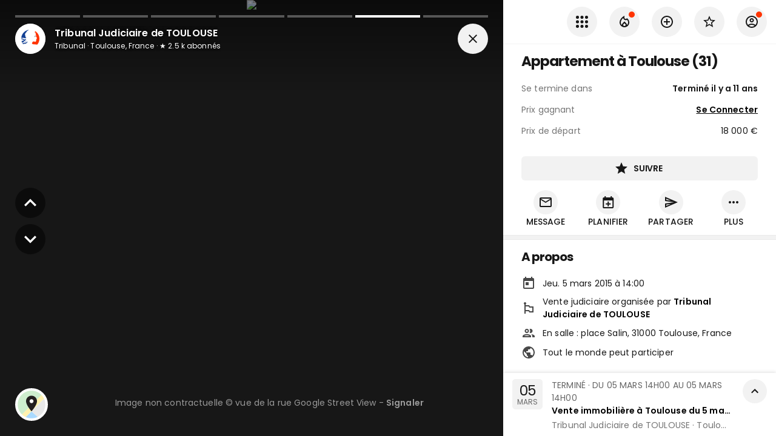

--- FILE ---
content_type: text/html; charset=utf-8
request_url: https://www.encheres-publiques.com/encheres/immobilier/appartements/toulouse-31/appartement-toulouse_8757
body_size: 37431
content:
<!DOCTYPE html><html lang="fr"><head><meta charSet="utf-8"/><meta name="viewport" content="width=device-width, initial-scale=1, maximum-scale=1, user-scalable=0"/><title>Appartement à Toulouse (31) - Résultat du 05/03/2015</title><link rel="canonical" href="https://www.encheres-publiques.com/encheres/immobilier/appartements/toulouse-31/appartement-toulouse_8757"/><meta name="description" content="Mise à prix à 18000 €. Vente Appartement à Toulouse (31) aux enchères se clôturant le 05/03/2015."/><meta property="og:type" content="website"/><meta property="og:url" content="https://www.encheres-publiques.com/encheres/immobilier/appartements/toulouse-31/appartement-toulouse_8757"/><meta property="og:title" content="Appartement à Toulouse (31) - Résultat du 05/03/2015"/><meta property="og:description" content="Mise à prix à 18000 €. Vente Appartement à Toulouse (31) aux enchères se clôturant le 05/03/2015."/><meta property="og:image" content="https://www.encheres-publiques.com/back/services/streetview?adresse_id=25741&amp;heading=70"/><meta property="og:site_name" content="Encheres Publiques.com"/><meta name="twitter:card" content="summary"/><meta name="twitter:domain" content="encheres-publiques.com"/><meta name="twitter:title" property="og:title" itemProp="name" content="Appartement à Toulouse (31) - Résultat du 05/03/2015"/><meta name="twitter:description" property="og:description" itemProp="description" content="Mise à prix à 18000 €. Vente Appartement à Toulouse (31) aux enchères se clôturant le 05/03/2015."/><meta name="twitter:image" property="og:image" itemProp="image primaryImageOfPage" content="https://www.encheres-publiques.com/back/services/streetview?adresse_id=25741&amp;heading=70"/><link rel="preload" as="image" imagesrcset="/_next/image?url=https%3A%2F%2Fwww.encheres-publiques.com%2Fback%2Fservices%2Fstreetview%3Fadresse_id%3D25741%26heading%3D70&amp;w=640&amp;q=75 640w, /_next/image?url=https%3A%2F%2Fwww.encheres-publiques.com%2Fback%2Fservices%2Fstreetview%3Fadresse_id%3D25741%26heading%3D70&amp;w=750&amp;q=75 750w, /_next/image?url=https%3A%2F%2Fwww.encheres-publiques.com%2Fback%2Fservices%2Fstreetview%3Fadresse_id%3D25741%26heading%3D70&amp;w=828&amp;q=75 828w, /_next/image?url=https%3A%2F%2Fwww.encheres-publiques.com%2Fback%2Fservices%2Fstreetview%3Fadresse_id%3D25741%26heading%3D70&amp;w=1080&amp;q=75 1080w, /_next/image?url=https%3A%2F%2Fwww.encheres-publiques.com%2Fback%2Fservices%2Fstreetview%3Fadresse_id%3D25741%26heading%3D70&amp;w=1200&amp;q=75 1200w, /_next/image?url=https%3A%2F%2Fwww.encheres-publiques.com%2Fback%2Fservices%2Fstreetview%3Fadresse_id%3D25741%26heading%3D70&amp;w=1920&amp;q=75 1920w, /_next/image?url=https%3A%2F%2Fwww.encheres-publiques.com%2Fback%2Fservices%2Fstreetview%3Fadresse_id%3D25741%26heading%3D70&amp;w=2048&amp;q=75 2048w, /_next/image?url=https%3A%2F%2Fwww.encheres-publiques.com%2Fback%2Fservices%2Fstreetview%3Fadresse_id%3D25741%26heading%3D70&amp;w=3840&amp;q=75 3840w" imagesizes="100vw"/><meta name="next-head-count" content="17"/><meta charSet="utf-8"/><link rel="apple-touch-icon" sizes="180x180" href="/favicon/apple-touch-icon.png"/><link rel="icon" type="image/png" sizes="32x32" href="/favicon/favicon-32x32.png"/><link rel="icon" type="image/png" sizes="16x16" href="/favicon/favicon-16x16.png"/><link rel="manifest" href="/favicon/site.webmanifest"/><link rel="mask-icon" href="/favicon/safari-pinned-tab.svg" color="#5bbad5"/><meta name="msapplication-TileColor" content="#da532c"/><link rel="preconnect" href="https://fonts.gstatic.com" crossorigin="anonymous"/><link rel="alternate" type="application/rss+xml" href="https://www.encheres-publiques.com/back/rss/"/><link rel="preload" href="https://cdnjs.cloudflare.com/ajax/libs/font-awesome/5.11.2/css/all.min.css" as="style" integrity="sha256-+N4/V/SbAFiW1MPBCXnfnP9QSN3+Keu+NlB+0ev/YKQ=" crossorigin="anonymous"/><script async="" src="https://pagead2.googlesyndication.com/pagead/js/adsbygoogle.js?client=ca-pub-5100677107227620" crossorigin="anonymous"></script><link rel="preconnect" href="https://fonts.gstatic.com" crossorigin /><link rel="preload" href="/_next/static/css/eaaec0fac6ca3b97.css" as="style"/><link rel="stylesheet" href="/_next/static/css/eaaec0fac6ca3b97.css" data-n-p=""/><noscript data-n-css=""></noscript><script defer="" nomodule="" src="/_next/static/chunks/polyfills-c67a75d1b6f99dc8.js"></script><script src="/_next/static/chunks/webpack-e9e505601db92681.js" defer=""></script><script src="/_next/static/chunks/framework-2e8d380ab91e9dce.js" defer=""></script><script src="/_next/static/chunks/main-f7336f9dc76502ff.js" defer=""></script><script src="/_next/static/chunks/pages/_app-f16b4e1827a4b29f.js" defer=""></script><script src="/_next/static/chunks/b3a13d7d-4965d67d4c338fff.js" defer=""></script><script src="/_next/static/chunks/2c796e83-e6af0bec590d3e3e.js" defer=""></script><script src="/_next/static/chunks/4249-04076edc73bd5a61.js" defer=""></script><script src="/_next/static/chunks/7918-fe1624c2a55d7ed4.js" defer=""></script><script src="/_next/static/chunks/9886-3c3fbb83c20e0f2a.js" defer=""></script><script src="/_next/static/chunks/8764-593a836a579a1569.js" defer=""></script><script src="/_next/static/chunks/1033-d537b9fbd0c9457f.js" defer=""></script><script src="/_next/static/chunks/6975-680bb0e1abafd28b.js" defer=""></script><script src="/_next/static/chunks/667-eb5e059b7ef48f07.js" defer=""></script><script src="/_next/static/chunks/4574-38d7d30544a30b79.js" defer=""></script><script src="/_next/static/chunks/7989-87f2fc736c6a6434.js" defer=""></script><script src="/_next/static/chunks/3390-8402a1b563ded4cf.js" defer=""></script><script src="/_next/static/chunks/9641-fd3ac156962f1bec.js" defer=""></script><script src="/_next/static/chunks/1477-dc50c39df472793f.js" defer=""></script><script src="/_next/static/chunks/2380-9a4ca84f1766b67d.js" defer=""></script><script src="/_next/static/chunks/6112-e83f5dec843efbc6.js" defer=""></script><script src="/_next/static/chunks/4252-48c32001b2776393.js" defer=""></script><script src="/_next/static/chunks/9045-192269f617f26aed.js" defer=""></script><script src="/_next/static/chunks/401-ed90746872f0188a.js" defer=""></script><script src="/_next/static/chunks/pages/lots/lot/detail-b8c0328b0e7422d0.js" defer=""></script><script src="/_next/static/UDL6n1gipWE8PuE8NJFIp/_buildManifest.js" defer=""></script><script src="/_next/static/UDL6n1gipWE8PuE8NJFIp/_ssgManifest.js" defer=""></script><style data-emotion="css-global 0"></style><style data-emotion="css-global 19i7u08">html{-webkit-font-smoothing:antialiased;-moz-osx-font-smoothing:grayscale;box-sizing:border-box;-webkit-text-size-adjust:100%;}*,*::before,*::after{box-sizing:inherit;}strong,b{font-weight:700;}body{margin:0;color:#171717;font-weight:400;font-size:1.4rem;font-family:'Poppins',sans-serif;line-height:1.5;letter-spacing:0.00938em;background-color:#fff;}@media print{body{background-color:#fff;}}body::backdrop{background-color:#fff;}.custom-icon{width:1em;height:1em;font-size:24px;}body{background-color:#f2f2f2;}</style><style data-emotion="css 1rzb3uu bl9wk0 14y97xd g2d9sw 1g9wm3p yezmbp 164r41r 1bz1qy0 1081t4c 1yuhvjn mwh591 nhxep4 1h2ruwl depspc 1a51thd 352y7w uh2t5l ls24gh 5tm102 173ke2f 838mdf 16pe0oy 1yp4ln ivd1kg tiiawf mhw61u 82sr0t pqdqbj 1cr23jr 9iedg7 tgcdfe gb1abd al3hz4 1sdpxmp nhb8h9 3mf706 8omubt 9t26qk a0y2e3 hboir5 8atqhb zqfbqe 14hacqp xc386o 13ojwhp de1c49 hj63qj 12vdqwn waleev 18pr22o">.css-1rzb3uu{position:relative;display:-webkit-inline-box;display:-webkit-inline-flex;display:-ms-inline-flexbox;display:inline-flex;vertical-align:middle;-webkit-flex-shrink:0;-ms-flex-negative:0;flex-shrink:0;}.css-bl9wk0{position:relative;display:-webkit-box;display:-webkit-flex;display:-ms-flexbox;display:flex;-webkit-align-items:center;-webkit-box-align:center;-ms-flex-align:center;align-items:center;-webkit-box-pack:center;-ms-flex-pack:center;-webkit-justify-content:center;justify-content:center;-webkit-flex-shrink:0;-ms-flex-negative:0;flex-shrink:0;width:40px;height:40px;font-family:"Roboto","Helvetica","Arial",sans-serif;font-size:1.25rem;line-height:1;border-radius:50%;overflow:hidden;-webkit-user-select:none;-moz-user-select:none;-ms-user-select:none;user-select:none;color:#fff;background-color:#bdbdbd;width:50px;height:50px;background-color:#fff;}@media (max-width:-0.05px){.css-bl9wk0{width:40px;height:40px;}}.css-bl9wk0 img{width:100%;height:100%;object-fit:cover;}.css-14y97xd{display:-webkit-box;display:-webkit-flex;display:-ms-flexbox;display:flex;-webkit-flex-direction:row;-ms-flex-direction:row;flex-direction:row;-webkit-box-flex-wrap:wrap;-webkit-flex-wrap:wrap;-ms-flex-wrap:wrap;flex-wrap:wrap;-webkit-box-pack:center;-ms-flex-pack:center;-webkit-justify-content:center;justify-content:center;-webkit-align-content:center;-ms-flex-line-pack:center;align-content:center;-webkit-align-items:center;-webkit-box-align:center;-ms-flex-align:center;align-items:center;position:absolute;box-sizing:border-box;font-family:"Roboto","Helvetica","Arial",sans-serif;font-weight:500;font-size:0.75rem;min-width:20px;line-height:1;padding:0 6px;height:20px;border-radius:10px;z-index:1;-webkit-transition:-webkit-transform 225ms cubic-bezier(0.4, 0, 0.2, 1) 0ms;transition:transform 225ms cubic-bezier(0.4, 0, 0.2, 1) 0ms;bottom:14%;right:14%;-webkit-transform:scale(1) translate(50%, 50%);-moz-transform:scale(1) translate(50%, 50%);-ms-transform:scale(1) translate(50%, 50%);transform:scale(1) translate(50%, 50%);transform-origin:100% 100%;-webkit-transition:-webkit-transform 195ms cubic-bezier(0.4, 0, 0.2, 1) 0ms;transition:transform 195ms cubic-bezier(0.4, 0, 0.2, 1) 0ms;font-size:1.2rem;font-weight:400;}.css-14y97xd.MuiBadge-invisible{-webkit-transform:scale(0) translate(50%, 50%);-moz-transform:scale(0) translate(50%, 50%);-ms-transform:scale(0) translate(50%, 50%);transform:scale(0) translate(50%, 50%);}.css-g2d9sw{-webkit-user-select:none;-moz-user-select:none;-ms-user-select:none;user-select:none;width:1em;height:1em;display:inline-block;fill:currentColor;-webkit-flex-shrink:0;-ms-flex-negative:0;flex-shrink:0;-webkit-transition:fill 200ms cubic-bezier(0.4, 0, 0.2, 1) 0ms;transition:fill 200ms cubic-bezier(0.4, 0, 0.2, 1) 0ms;font-size:1.5rem;font-size:24px;}.css-g2d9sw.small{font-size:17px;}.css-g2d9sw.grey{color:#757575;}.css-1g9wm3p{border:2px solid #fff;border-radius:100%;background-color:#fff;overflow:hidden;}.css-1g9wm3p:hover >*{-webkit-transform:scale(1.1);-moz-transform:scale(1.1);-ms-transform:scale(1.1);transform:scale(1.1);}.css-yezmbp{background-color:#f2f2f2;}.css-164r41r{margin-top:8px;}.css-1bz1qy0{margin:0;font-family:'Poppins',sans-serif;font-weight:300;font-size:6rem;line-height:1.167;letter-spacing:-0.01562em;}.css-1081t4c{-webkit-text-decoration:underline;text-decoration:underline;}.css-1yuhvjn{margin-top:16px;}.css-mwh591{display:-webkit-inline-box;display:-webkit-inline-flex;display:-ms-inline-flexbox;display:inline-flex;-webkit-align-items:center;-webkit-box-align:center;-ms-flex-align:center;align-items:center;-webkit-box-pack:center;-ms-flex-pack:center;-webkit-justify-content:center;justify-content:center;position:relative;box-sizing:border-box;-webkit-tap-highlight-color:transparent;background-color:transparent;outline:0;border:0;margin:0;border-radius:0;padding:0;cursor:pointer;-webkit-user-select:none;-moz-user-select:none;-ms-user-select:none;user-select:none;vertical-align:middle;-moz-appearance:none;-webkit-appearance:none;-webkit-text-decoration:none;text-decoration:none;color:inherit;color:#fff;font-family:'Poppins',sans-serif;font-weight:500;font-size:0.875rem;line-height:1.75;letter-spacing:0.02857em;text-transform:uppercase;min-width:64px;padding:6px 8px;border-radius:4px;-webkit-transition:background-color 250ms cubic-bezier(0.4, 0, 0.2, 1) 0ms,box-shadow 250ms cubic-bezier(0.4, 0, 0.2, 1) 0ms,border-color 250ms cubic-bezier(0.4, 0, 0.2, 1) 0ms,color 250ms cubic-bezier(0.4, 0, 0.2, 1) 0ms;transition:background-color 250ms cubic-bezier(0.4, 0, 0.2, 1) 0ms,box-shadow 250ms cubic-bezier(0.4, 0, 0.2, 1) 0ms,border-color 250ms cubic-bezier(0.4, 0, 0.2, 1) 0ms,color 250ms cubic-bezier(0.4, 0, 0.2, 1) 0ms;width:100%;border-radius:6px;color:#000;font-weight:550;padding:8px 14px;font-size:1.4rem;letter-spacing:-0.02em;margin-top:8px;}.css-mwh591::-moz-focus-inner{border-style:none;}.css-mwh591.Mui-disabled{pointer-events:none;cursor:default;}@media print{.css-mwh591{-webkit-print-color-adjust:exact;color-adjust:exact;}}.css-mwh591:hover{color:#000;}.css-mwh591 .text{text-overflow:ellipsis;overflow:hidden;}.css-mwh591:hover{-webkit-text-decoration:none;text-decoration:none;background-color:rgba(255, 255, 255, 0.04);}@media (hover: none){.css-mwh591:hover{background-color:transparent;}}.css-mwh591.Mui-disabled{color:rgba(0, 0, 0, 0.26);}.css-nhxep4{display:inherit;margin-right:8px;margin-left:-4px;}.css-nhxep4>*:nth-of-type(1){font-size:20px;}.css-nhxep4>*:first-child{font-size:24px;}.css-1h2ruwl{white-space:nowrap;overflow:hidden;text-overflow:ellipsis;}.css-depspc{list-style:none;margin:0;padding:0;position:relative;padding-top:8px;padding-bottom:8px;}@media (min-width:600px){.css-depspc{padding-top:15px;padding-bottom:15px;}}.css-1a51thd{display:-webkit-box;display:-webkit-flex;display:-ms-flexbox;display:flex;-webkit-box-pack:start;-ms-flex-pack:start;-webkit-justify-content:flex-start;justify-content:flex-start;-webkit-align-items:center;-webkit-box-align:center;-ms-flex-align:center;align-items:center;position:relative;-webkit-text-decoration:none;text-decoration:none;width:100%;box-sizing:border-box;text-align:left;padding-top:8px;padding-bottom:8px;padding-top:0;padding-bottom:0;-webkit-align-items:center;-webkit-box-align:center;-ms-flex-align:center;align-items:center;}.css-1a51thd.Mui-focusVisible{background-color:rgba(0, 0, 0, 0.12);}.css-1a51thd.Mui-selected{background-color:rgba(255, 255, 255, 0.08);}.css-1a51thd.Mui-selected.Mui-focusVisible{background-color:rgba(255, 255, 255, 0.2);}.css-1a51thd.Mui-disabled{opacity:0.38;}.css-1a51thd.MuiButtonBase-root:hover{background-color:#F2F2F2;}.css-1a51thd.MuiButtonBase-root .MuiListItemIcon-root{min-width:50px;}.css-1a51thd .MuiListItemIcon-root .MuiIcon-root .MuiSvgIcon-root,.css-1a51thd .MuiListItemIcon-root .MuiSvgIcon-root,.css-1a51thd .MuiListItemIcon-root .MuiIcon-root .fa,.css-1a51thd .MuiListItemIcon-root .fa,.css-1a51thd .MuiListItemIcon-root .MuiIcon-root .fab,.css-1a51thd .MuiListItemIcon-root .fab,.css-1a51thd .MuiListItemIcon-root .MuiIcon-root .fad,.css-1a51thd .MuiListItemIcon-root .fad,.css-1a51thd .MuiListItemIcon-root .MuiIcon-root .fal,.css-1a51thd .MuiListItemIcon-root .fal,.css-1a51thd .MuiListItemIcon-root .MuiIcon-root .far,.css-1a51thd .MuiListItemIcon-root .far,.css-1a51thd .MuiListItemIcon-root .MuiIcon-root .fas,.css-1a51thd .MuiListItemIcon-root .fas{color:#484848;}.css-1a51thd.link .MuiSvgIcon-root,.css-1a51thd.link .fa,.css-1a51thd.link .fab,.css-1a51thd.link .fad,.css-1a51thd.link .fal,.css-1a51thd.link .far,.css-1a51thd.link .fas{color:#484848;}.css-1a51thd.link:hover .MuiSvgIcon-root,.css-1a51thd.link:hover .fa,.css-1a51thd.link:hover .fab,.css-1a51thd.link:hover .fad,.css-1a51thd.link:hover .fal,.css-1a51thd.link:hover .far,.css-1a51thd.link:hover .fas{color:#000;}.css-352y7w{min-width:56px;color:rgba(0, 0, 0, 0.54);-webkit-flex-shrink:0;-ms-flex-negative:0;flex-shrink:0;display:-webkit-inline-box;display:-webkit-inline-flex;display:-ms-inline-flexbox;display:inline-flex;min-width:35px;}.css-uh2t5l{-webkit-flex:1 1 auto;-ms-flex:1 1 auto;flex:1 1 auto;min-width:0;margin-top:4px;margin-bottom:4px;margin-top:0;margin-bottom:0;}.css-uh2t5l .MuiListItemText-secondary{text-overflow:ellipsis;overflow:hidden;}.css-ls24gh{margin:0;color:#171717;font-weight:400;font-size:1.4rem;font-family:'Poppins',sans-serif;line-height:1.5;letter-spacing:0.00938em;display:block;}.css-5tm102{display:-webkit-box;display:-webkit-flex;display:-ms-flexbox;display:flex;-webkit-box-pack:start;-ms-flex-pack:start;-webkit-justify-content:flex-start;justify-content:flex-start;-webkit-align-items:center;-webkit-box-align:center;-ms-flex-align:center;align-items:center;position:relative;-webkit-text-decoration:none;text-decoration:none;width:100%;box-sizing:border-box;text-align:left;padding-top:8px;padding-bottom:8px;padding-top:0;padding-bottom:0;-webkit-align-items:center;-webkit-box-align:center;-ms-flex-align:center;align-items:center;min-height:43px!important;}.css-5tm102.Mui-focusVisible{background-color:rgba(0, 0, 0, 0.12);}.css-5tm102.Mui-selected{background-color:rgba(255, 255, 255, 0.08);}.css-5tm102.Mui-selected.Mui-focusVisible{background-color:rgba(255, 255, 255, 0.2);}.css-5tm102.Mui-disabled{opacity:0.38;}.css-5tm102.MuiButtonBase-root:hover{background-color:#F2F2F2;}.css-5tm102.MuiButtonBase-root .MuiListItemIcon-root{min-width:50px;}.css-5tm102 .MuiListItemIcon-root .MuiIcon-root .MuiSvgIcon-root,.css-5tm102 .MuiListItemIcon-root .MuiSvgIcon-root,.css-5tm102 .MuiListItemIcon-root .MuiIcon-root .fa,.css-5tm102 .MuiListItemIcon-root .fa,.css-5tm102 .MuiListItemIcon-root .MuiIcon-root .fab,.css-5tm102 .MuiListItemIcon-root .fab,.css-5tm102 .MuiListItemIcon-root .MuiIcon-root .fad,.css-5tm102 .MuiListItemIcon-root .fad,.css-5tm102 .MuiListItemIcon-root .MuiIcon-root .fal,.css-5tm102 .MuiListItemIcon-root .fal,.css-5tm102 .MuiListItemIcon-root .MuiIcon-root .far,.css-5tm102 .MuiListItemIcon-root .far,.css-5tm102 .MuiListItemIcon-root .MuiIcon-root .fas,.css-5tm102 .MuiListItemIcon-root .fas{color:#484848;}.css-5tm102.link .MuiSvgIcon-root,.css-5tm102.link .fa,.css-5tm102.link .fab,.css-5tm102.link .fad,.css-5tm102.link .fal,.css-5tm102.link .far,.css-5tm102.link .fas{color:#484848;}.css-5tm102.link:hover .MuiSvgIcon-root,.css-5tm102.link:hover .fa,.css-5tm102.link:hover .fab,.css-5tm102.link:hover .fad,.css-5tm102.link:hover .fal,.css-5tm102.link:hover .far,.css-5tm102.link:hover .fas{color:#000;}.css-173ke2f{margin:0;color:#171717;font-weight:400;font-size:1.4rem;font-family:'Poppins',sans-serif;line-height:1.5;letter-spacing:0.00938em;}.css-838mdf{margin-top:16px;display:-webkit-box;display:-webkit-flex;display:-ms-flexbox;display:flex;-webkit-align-items:start;-webkit-box-align:start;-ms-flex-align:start;align-items:start;}.css-16pe0oy{margin-left:16px;min-width:0;width:100%;}.css-1yp4ln{display:-webkit-box;display:-webkit-flex;display:-ms-flexbox;display:flex;-webkit-align-items:flex-start;-webkit-box-align:flex-start;-ms-flex-align:flex-start;align-items:flex-start;}.css-ivd1kg{margin-right:16px;min-width:0;display:-webkit-box;display:-webkit-flex;display:-ms-flexbox;display:flex;-webkit-box-flex:1;-webkit-flex-grow:1;-ms-flex-positive:1;flex-grow:1;-webkit-flex-direction:column;-ms-flex-direction:column;flex-direction:column;-webkit-align-items:start;-webkit-box-align:start;-ms-flex-align:start;align-items:start;}.css-tiiawf{display:-webkit-inline-box;display:-webkit-inline-flex;display:-ms-inline-flexbox;display:inline-flex;-webkit-align-items:center;-webkit-box-align:center;-ms-flex-align:center;align-items:center;-webkit-box-pack:center;-ms-flex-pack:center;-webkit-justify-content:center;justify-content:center;position:relative;box-sizing:border-box;-webkit-tap-highlight-color:transparent;background-color:transparent;outline:0;border:0;margin:0;border-radius:0;padding:0;cursor:pointer;-webkit-user-select:none;-moz-user-select:none;-ms-user-select:none;user-select:none;vertical-align:middle;-moz-appearance:none;-webkit-appearance:none;-webkit-text-decoration:none;text-decoration:none;color:inherit;color:rgba(0, 0, 0, 0.87);font-family:'Poppins',sans-serif;font-weight:500;font-size:0.875rem;line-height:1.75;letter-spacing:0.02857em;text-transform:uppercase;min-width:64px;padding:6px 16px;border-radius:4px;-webkit-transition:background-color 250ms cubic-bezier(0.4, 0, 0.2, 1) 0ms,box-shadow 250ms cubic-bezier(0.4, 0, 0.2, 1) 0ms,border-color 250ms cubic-bezier(0.4, 0, 0.2, 1) 0ms,color 250ms cubic-bezier(0.4, 0, 0.2, 1) 0ms;transition:background-color 250ms cubic-bezier(0.4, 0, 0.2, 1) 0ms,box-shadow 250ms cubic-bezier(0.4, 0, 0.2, 1) 0ms,border-color 250ms cubic-bezier(0.4, 0, 0.2, 1) 0ms,color 250ms cubic-bezier(0.4, 0, 0.2, 1) 0ms;background-color:#fff;box-shadow:0px 3px 1px -2px rgba(0,0,0,0.2),0px 2px 2px 0px rgba(0,0,0,0.14),0px 1px 5px 0px rgba(0,0,0,0.12);border-radius:6px;color:#000;font-weight:550;box-shadow:none;padding:8px 14px;font-size:1.4rem;letter-spacing:-0.02em;}.css-tiiawf::-moz-focus-inner{border-style:none;}.css-tiiawf.Mui-disabled{pointer-events:none;cursor:default;}@media print{.css-tiiawf{-webkit-print-color-adjust:exact;color-adjust:exact;}}.css-tiiawf:hover{color:#000;}.css-tiiawf .text{text-overflow:ellipsis;overflow:hidden;}.css-tiiawf:hover{-webkit-text-decoration:none;text-decoration:none;background-color:rgb(178, 178, 178);box-shadow:0px 2px 4px -1px rgba(0,0,0,0.2),0px 4px 5px 0px rgba(0,0,0,0.14),0px 1px 10px 0px rgba(0,0,0,0.12);}@media (hover: none){.css-tiiawf:hover{background-color:#fff;}}.css-tiiawf:active{box-shadow:0px 5px 5px -3px rgba(0,0,0,0.2),0px 8px 10px 1px rgba(0,0,0,0.14),0px 3px 14px 2px rgba(0,0,0,0.12);}.css-tiiawf.Mui-focusVisible{box-shadow:0px 3px 5px -1px rgba(0,0,0,0.2),0px 6px 10px 0px rgba(0,0,0,0.14),0px 1px 18px 0px rgba(0,0,0,0.12);}.css-tiiawf.Mui-disabled{color:rgba(0, 0, 0, 0.26);box-shadow:none;background-color:rgba(0, 0, 0, 0.12);}.css-tiiawf:hover{box-shadow:none;}.css-mhw61u{margin:0;-webkit-flex-shrink:0;-ms-flex-negative:0;flex-shrink:0;border-width:0;border-style:solid;border-color:rgba(0, 0, 0, 0.12);border-bottom-width:thin;border-color:rgba(0, 0, 0, 0.05);margin-top:8px;}.css-82sr0t{background-color:#fff;color:rgba(0, 0, 0, 0.87);-webkit-transition:box-shadow 300ms cubic-bezier(0.4, 0, 0.2, 1) 0ms;transition:box-shadow 300ms cubic-bezier(0.4, 0, 0.2, 1) 0ms;border-radius:4px;box-shadow:none;color:#171717;border-radius:6px;overflow:hidden;}.css-pqdqbj{display:block;-webkit-background-size:cover;background-size:cover;background-repeat:no-repeat;-webkit-background-position:center;background-position:center;}.css-1cr23jr{max-width:100%;font-family:"Roboto","Helvetica","Arial",sans-serif;font-size:0.8125rem;display:-webkit-inline-box;display:-webkit-inline-flex;display:-ms-inline-flexbox;display:inline-flex;-webkit-align-items:center;-webkit-box-align:center;-ms-flex-align:center;align-items:center;-webkit-box-pack:center;-ms-flex-pack:center;-webkit-justify-content:center;justify-content:center;height:32px;color:rgba(0, 0, 0, 0.87);background-color:rgba(0, 0, 0, 0.08);border-radius:16px;white-space:nowrap;-webkit-transition:background-color 300ms cubic-bezier(0.4, 0, 0.2, 1) 0ms,box-shadow 300ms cubic-bezier(0.4, 0, 0.2, 1) 0ms;transition:background-color 300ms cubic-bezier(0.4, 0, 0.2, 1) 0ms,box-shadow 300ms cubic-bezier(0.4, 0, 0.2, 1) 0ms;cursor:unset;outline:0;-webkit-text-decoration:none;text-decoration:none;border:0;padding:0;vertical-align:middle;box-sizing:border-box;}.css-1cr23jr.Mui-disabled{opacity:0.38;pointer-events:none;}.css-1cr23jr .MuiChip-avatar{margin-left:5px;margin-right:-6px;width:24px;height:24px;color:#616161;font-size:0.75rem;}.css-1cr23jr .MuiChip-avatarColorPrimary{color:rgba(0, 0, 0, 0.87);background-color:rgb(178, 178, 178);}.css-1cr23jr .MuiChip-avatarColorSecondary{color:#fff;background-color:rgb(178, 36, 0);}.css-1cr23jr .MuiChip-avatarSmall{margin-left:4px;margin-right:-4px;width:18px;height:18px;font-size:0.625rem;}.css-1cr23jr .MuiChip-icon{margin-left:5px;margin-right:-6px;color:#616161;}.css-1cr23jr .MuiChip-deleteIcon{-webkit-tap-highlight-color:transparent;color:rgba(0, 0, 0, 0.26);font-size:22px;cursor:pointer;margin:0 5px 0 -6px;}.css-1cr23jr .MuiChip-deleteIcon:hover{color:rgba(0, 0, 0, 0.4);}.css-9iedg7{overflow:hidden;text-overflow:ellipsis;padding-left:12px;padding-right:12px;white-space:nowrap;}.css-tgcdfe{padding:16px;margin-top:4px;}.css-tgcdfe:last-child{padding-bottom:24px;}.css-gb1abd{display:-webkit-inline-box;display:-webkit-inline-flex;display:-ms-inline-flexbox;display:inline-flex;-webkit-align-items:center;-webkit-box-align:center;-ms-flex-align:center;align-items:center;-webkit-box-pack:center;-ms-flex-pack:center;-webkit-justify-content:center;justify-content:center;position:relative;box-sizing:border-box;-webkit-tap-highlight-color:transparent;background-color:transparent;outline:0;border:0;margin:0;border-radius:0;padding:0;cursor:pointer;-webkit-user-select:none;-moz-user-select:none;-ms-user-select:none;user-select:none;vertical-align:middle;-moz-appearance:none;-webkit-appearance:none;-webkit-text-decoration:none;text-decoration:none;color:inherit;text-align:center;-webkit-flex:0 0 auto;-ms-flex:0 0 auto;flex:0 0 auto;font-size:1.5rem;padding:8px;border-radius:50%;overflow:visible;color:rgba(0, 0, 0, 0.54);-webkit-transition:background-color 150ms cubic-bezier(0.4, 0, 0.2, 1) 0ms;transition:background-color 150ms cubic-bezier(0.4, 0, 0.2, 1) 0ms;padding:5px;font-size:1.125rem;color:#757575;}.css-gb1abd::-moz-focus-inner{border-style:none;}.css-gb1abd.Mui-disabled{pointer-events:none;cursor:default;}@media print{.css-gb1abd{-webkit-print-color-adjust:exact;color-adjust:exact;}}.css-gb1abd:hover{color:#000;}.css-gb1abd .text{text-overflow:ellipsis;overflow:hidden;}.css-gb1abd:hover{background-color:rgba(0, 0, 0, 0.04);}@media (hover: none){.css-gb1abd:hover{background-color:transparent;}}.css-gb1abd.Mui-disabled{background-color:transparent;color:rgba(0, 0, 0, 0.26);}.css-al3hz4{width:100%;margin-left:auto;box-sizing:border-box;margin-right:auto;display:block;padding-left:16px;padding-right:16px;padding-top:8px;}@media (min-width:600px){.css-al3hz4{padding-left:24px;padding-right:24px;}}@media (min-width:1280px){.css-al3hz4{max-width:1280px;}}.css-1sdpxmp{margin:0;color:#171717;font-weight:400;font-size:1.4rem;font-family:'Poppins',sans-serif;line-height:1.5;letter-spacing:0.00938em;color:rgba(0, 0, 0, 0.6);}.css-nhb8h9{display:-webkit-box;display:-webkit-flex;display:-ms-flexbox;display:flex;-webkit-box-flex-wrap:wrap;-webkit-flex-wrap:wrap;-ms-flex-wrap:wrap;flex-wrap:wrap;-webkit-align-items:center;-webkit-box-align:center;-ms-flex-align:center;align-items:center;padding:0;margin:0;list-style:none;}.css-3mf706{display:-webkit-box;display:-webkit-flex;display:-ms-flexbox;display:flex;-webkit-user-select:none;-moz-user-select:none;-ms-user-select:none;user-select:none;margin-left:8px;margin-right:8px;}.css-8omubt{-webkit-user-select:none;-moz-user-select:none;-ms-user-select:none;user-select:none;width:1em;height:1em;display:inline-block;fill:currentColor;-webkit-flex-shrink:0;-ms-flex-negative:0;flex-shrink:0;-webkit-transition:fill 200ms cubic-bezier(0.4, 0, 0.2, 1) 0ms;transition:fill 200ms cubic-bezier(0.4, 0, 0.2, 1) 0ms;font-size:1.25rem;font-size:24px;}.css-8omubt.small{font-size:17px;}.css-8omubt.grey{color:#757575;}.css-9t26qk{padding-left:20px;padding-right:20px;}.css-a0y2e3{height:0;overflow:hidden;-webkit-transition:height 300ms cubic-bezier(0.4, 0, 0.2, 1) 0ms;transition:height 300ms cubic-bezier(0.4, 0, 0.2, 1) 0ms;visibility:hidden;}.css-hboir5{display:-webkit-box;display:-webkit-flex;display:-ms-flexbox;display:flex;width:100%;}.css-8atqhb{width:100%;}.css-zqfbqe{-webkit-filter:grayscale(1);filter:grayscale(1);}.css-14hacqp{color:grey;font-weight:600;display:-webkit-box;display:-webkit-flex;display:-ms-flexbox;display:flex;-webkit-align-items:center;-webkit-box-align:center;-ms-flex-align:center;align-items:center;}.css-xc386o{display:-webkit-inline-box;display:-webkit-inline-flex;display:-ms-inline-flexbox;display:inline-flex;-webkit-align-items:center;-webkit-box-align:center;-ms-flex-align:center;align-items:center;-webkit-box-pack:center;-ms-flex-pack:center;-webkit-justify-content:center;justify-content:center;position:relative;box-sizing:border-box;-webkit-tap-highlight-color:transparent;background-color:transparent;outline:0;border:0;margin:0;border-radius:0;padding:0;cursor:pointer;-webkit-user-select:none;-moz-user-select:none;-ms-user-select:none;user-select:none;vertical-align:middle;-moz-appearance:none;-webkit-appearance:none;-webkit-text-decoration:none;text-decoration:none;color:inherit;color:rgba(0, 0, 0, 0.87);font-family:'Poppins',sans-serif;font-weight:500;font-size:0.8125rem;line-height:1.75;letter-spacing:0.02857em;text-transform:uppercase;min-width:64px;padding:4px 10px;border-radius:4px;-webkit-transition:background-color 250ms cubic-bezier(0.4, 0, 0.2, 1) 0ms,box-shadow 250ms cubic-bezier(0.4, 0, 0.2, 1) 0ms,border-color 250ms cubic-bezier(0.4, 0, 0.2, 1) 0ms,color 250ms cubic-bezier(0.4, 0, 0.2, 1) 0ms;transition:background-color 250ms cubic-bezier(0.4, 0, 0.2, 1) 0ms,box-shadow 250ms cubic-bezier(0.4, 0, 0.2, 1) 0ms,border-color 250ms cubic-bezier(0.4, 0, 0.2, 1) 0ms,color 250ms cubic-bezier(0.4, 0, 0.2, 1) 0ms;background-color:#fff;box-shadow:0px 3px 1px -2px rgba(0,0,0,0.2),0px 2px 2px 0px rgba(0,0,0,0.14),0px 1px 5px 0px rgba(0,0,0,0.12);border-radius:6px;color:#000;font-weight:550;box-shadow:none;min-width:30px;font-size:1.2rem;text-transform:none;}.css-xc386o::-moz-focus-inner{border-style:none;}.css-xc386o.Mui-disabled{pointer-events:none;cursor:default;}@media print{.css-xc386o{-webkit-print-color-adjust:exact;color-adjust:exact;}}.css-xc386o:hover{color:#000;}.css-xc386o .text{text-overflow:ellipsis;overflow:hidden;}.css-xc386o:hover{-webkit-text-decoration:none;text-decoration:none;background-color:rgb(178, 178, 178);box-shadow:0px 2px 4px -1px rgba(0,0,0,0.2),0px 4px 5px 0px rgba(0,0,0,0.14),0px 1px 10px 0px rgba(0,0,0,0.12);}@media (hover: none){.css-xc386o:hover{background-color:#fff;}}.css-xc386o:active{box-shadow:0px 5px 5px -3px rgba(0,0,0,0.2),0px 8px 10px 1px rgba(0,0,0,0.14),0px 3px 14px 2px rgba(0,0,0,0.12);}.css-xc386o.Mui-focusVisible{box-shadow:0px 3px 5px -1px rgba(0,0,0,0.2),0px 6px 10px 0px rgba(0,0,0,0.14),0px 1px 18px 0px rgba(0,0,0,0.12);}.css-xc386o.Mui-disabled{color:rgba(0, 0, 0, 0.26);box-shadow:none;background-color:rgba(0, 0, 0, 0.12);}.css-xc386o:hover{box-shadow:none;}.css-13ojwhp{margin:0;-webkit-flex-shrink:0;-ms-flex-negative:0;flex-shrink:0;border-width:0;border-style:solid;border-color:rgba(0, 0, 0, 0.12);border-bottom-width:thin;border-color:rgba(0, 0, 0, 0.05);}.css-de1c49{display:-webkit-box;display:-webkit-flex;display:-ms-flexbox;display:flex;-webkit-box-pack:center;-ms-flex-pack:center;-webkit-justify-content:center;justify-content:center;height:56px;background-color:#fff;}.css-hj63qj{display:-webkit-inline-box;display:-webkit-inline-flex;display:-ms-inline-flexbox;display:inline-flex;-webkit-align-items:center;-webkit-box-align:center;-ms-flex-align:center;align-items:center;-webkit-box-pack:center;-ms-flex-pack:center;-webkit-justify-content:center;justify-content:center;position:relative;box-sizing:border-box;-webkit-tap-highlight-color:transparent;background-color:transparent;outline:0;border:0;margin:0;border-radius:0;padding:0;cursor:pointer;-webkit-user-select:none;-moz-user-select:none;-ms-user-select:none;user-select:none;vertical-align:middle;-moz-appearance:none;-webkit-appearance:none;-webkit-text-decoration:none;text-decoration:none;color:inherit;-webkit-transition:color 250ms cubic-bezier(0.4, 0, 0.2, 1) 0ms,padding-top 250ms cubic-bezier(0.4, 0, 0.2, 1) 0ms;transition:color 250ms cubic-bezier(0.4, 0, 0.2, 1) 0ms,padding-top 250ms cubic-bezier(0.4, 0, 0.2, 1) 0ms;padding:0px 12px;min-width:80px;max-width:168px;color:rgba(0, 0, 0, 0.6);-webkit-flex-direction:column;-ms-flex-direction:column;flex-direction:column;-webkit-flex:1;-ms-flex:1;flex:1;padding-top:14px;color:#000;min-width:0;}.css-hj63qj::-moz-focus-inner{border-style:none;}.css-hj63qj.Mui-disabled{pointer-events:none;cursor:default;}@media print{.css-hj63qj{-webkit-print-color-adjust:exact;color-adjust:exact;}}.css-hj63qj:hover{color:#000;}.css-hj63qj .text{text-overflow:ellipsis;overflow:hidden;}.css-hj63qj.Mui-selected{color:#fff;}.css-12vdqwn{font-family:"Roboto","Helvetica","Arial",sans-serif;font-size:0.75rem;opacity:0;-webkit-transition:font-size 0.2s,opacity 0.2s;transition:font-size 0.2s,opacity 0.2s;transition-delay:0s;font-size:1.12rem;font-weight:400;}.css-12vdqwn.Mui-selected{font-size:0.875rem;}.css-waleev{position:relative;display:-webkit-inline-box;display:-webkit-inline-flex;display:-ms-inline-flexbox;display:inline-flex;vertical-align:middle;-webkit-flex-shrink:0;-ms-flex-negative:0;flex-shrink:0;}.css-waleev .MuiBadge-badge{min-width:10px;min-height:10px;width:10px;height:10px;padding:0px;}.css-18pr22o{display:-webkit-box;display:-webkit-flex;display:-ms-flexbox;display:flex;-webkit-flex-direction:row;-ms-flex-direction:row;flex-direction:row;-webkit-box-flex-wrap:wrap;-webkit-flex-wrap:wrap;-ms-flex-wrap:wrap;flex-wrap:wrap;-webkit-box-pack:center;-ms-flex-pack:center;-webkit-justify-content:center;justify-content:center;-webkit-align-content:center;-ms-flex-line-pack:center;align-content:center;-webkit-align-items:center;-webkit-box-align:center;-ms-flex-align:center;align-items:center;position:absolute;box-sizing:border-box;font-family:"Roboto","Helvetica","Arial",sans-serif;font-weight:500;font-size:0.75rem;min-width:20px;line-height:1;padding:0 6px;height:20px;border-radius:10px;z-index:1;-webkit-transition:-webkit-transform 225ms cubic-bezier(0.4, 0, 0.2, 1) 0ms;transition:transform 225ms cubic-bezier(0.4, 0, 0.2, 1) 0ms;background-color:#FF3401;color:#fff;top:0;right:0;-webkit-transform:scale(1) translate(50%, -50%);-moz-transform:scale(1) translate(50%, -50%);-ms-transform:scale(1) translate(50%, -50%);transform:scale(1) translate(50%, -50%);transform-origin:100% 0%;font-size:1.2rem;font-weight:400;}.css-18pr22o.MuiBadge-invisible{-webkit-transform:scale(0) translate(50%, -50%);-moz-transform:scale(0) translate(50%, -50%);-ms-transform:scale(0) translate(50%, -50%);transform:scale(0) translate(50%, -50%);}</style><style data-styled="" data-styled-version="5.3.11">.dvApJw .cls-1{fill:#465149;}/*!sc*/
.dvApJw .cls-2{fill:#b50c35;}/*!sc*/
data-styled.g5[id="Avocat-sc-80pjou-0"]{content:"dvApJw,"}/*!sc*/
*{font-family:'Poppins',sans-serif;}/*!sc*/
html{font-size:62.5%;height:100vh;}/*!sc*/
@media not all and (min-resolution:.001dpcm){@media{html{height:-webkit-fill-available;}}}/*!sc*/
@media screen and (max-width:599px){html{font-size:57.6923077%;}}/*!sc*/
html body{position:relative;color:#171717;font-weight:400;font-size:1.4rem;height:100vh;overflow-x:hidden;touch-action:pan-x pan-y;}/*!sc*/
html body #__next,html body .fullpage{height:100vh;min-height:100vh;-webkit-flex-direction:column;-ms-flex-direction:column;flex-direction:column;display:-webkit-box;display:-webkit-flex;display:-ms-flexbox;display:flex;}/*!sc*/
data-styled.g36[id="sc-global-jpXlFH1"]{content:"sc-global-jpXlFH1,"}/*!sc*/
.MuiButtonBase-root{white-space:nowrap;}/*!sc*/
.MuiListItemText-secondary{font-weight:400 !important;font-size:1.2rem;}/*!sc*/
.MuiListItemText-root.vertical-center{display:-webkit-box;display:-webkit-flex;display:-ms-flexbox;display:flex;-webkit-flex-direction:column;-ms-flex-direction:column;flex-direction:column;}/*!sc*/
.MuiListItemText-root h3,.MuiListItemText-root h4{white-space:normal;}/*!sc*/
.MuiPickersModal-dialogRoot .MuiButton-textPrimary{color:inherit;}/*!sc*/
.MuiPickersModal-dialogRoot .MuiPickersDay-current{color:white;background-color:#000;}/*!sc*/
.MuiPickersModal-dialogRoot .MuiPickersDay-daySelected{color:white;background-color:#F33000;}/*!sc*/
.MuiList-root.top .MuiListItem-root,.MuiMenu-root.top .MuiListItem-root,.MuiList-root.top .MuiMenuItem-root,.MuiMenu-root.top .MuiMenuItem-root{-webkit-align-items:flex-start;-webkit-box-align:flex-start;-ms-flex-align:flex-start;align-items:flex-start;}/*!sc*/
.MuiList-root.top .MuiListItem-root .MuiListItemIcon-root,.MuiMenu-root.top .MuiListItem-root .MuiListItemIcon-root,.MuiList-root.top .MuiMenuItem-root .MuiListItemIcon-root,.MuiMenu-root.top .MuiMenuItem-root .MuiListItemIcon-root{margin-top:3px;}/*!sc*/
.MuiList-root .MuiMenuItem-root,.MuiMenu-root .MuiMenuItem-root,.MuiList-root .MuiListItem-root,.MuiMenu-root .MuiListItem-root{display:-webkit-box;display:-webkit-flex;display:-ms-flexbox;display:flex;-webkit-align-items:center;-webkit-box-align:center;-ms-flex-align:center;align-items:center;min-height:32px;padding-top:4px;padding-bottom:4px;}/*!sc*/
.MuiList-root .MuiList-root:not(.expand) .MuiListItem-root,.MuiMenu-root .MuiList-root:not(.expand) .MuiListItem-root{padding-top:0;padding-bottom:0;}/*!sc*/
.MuiList-root .MuiDivider-root,.MuiMenu-root .MuiDivider-root{margin-top:5px;margin-bottom:5px;}/*!sc*/
.MuiListItem-button a:hover,.MuiListItem-button .link:hover{-webkit-text-decoration:none;text-decoration:none;}/*!sc*/
.MuiList-root:not(.MuiMenu-list) .MuiButtonBase-root.MuiListItem-root,.MuiList-root:not(.MuiMenu-list) .MuiButtonBase-root.MuiMenuItem-root{border-radius:10px;}/*!sc*/
.MuiList-root:not(.MuiMenu-list) .MuiButtonBase-root.MuiListItem-root .MuiTypography-body1,.MuiList-root:not(.MuiMenu-list) .MuiButtonBase-root.MuiMenuItem-root .MuiTypography-body1,.MuiList-root:not(.MuiMenu-list) .MuiButtonBase-root.MuiListItem-root h3,.MuiList-root:not(.MuiMenu-list) .MuiButtonBase-root.MuiMenuItem-root h3,.MuiList-root:not(.MuiMenu-list) .MuiButtonBase-root.MuiListItem-root .h3,.MuiList-root:not(.MuiMenu-list) .MuiButtonBase-root.MuiMenuItem-root .h3{font-weight:600;color:#000;font-size:1.4rem;}/*!sc*/
@media (max-width:959px){.MuiList-root:not(.MuiMenu-list) .MuiButtonBase-root.MuiListItem-root .MuiTypography-body1,.MuiList-root:not(.MuiMenu-list) .MuiButtonBase-root.MuiMenuItem-root .MuiTypography-body1,.MuiList-root:not(.MuiMenu-list) .MuiButtonBase-root.MuiListItem-root h3,.MuiList-root:not(.MuiMenu-list) .MuiButtonBase-root.MuiMenuItem-root h3,.MuiList-root:not(.MuiMenu-list) .MuiButtonBase-root.MuiListItem-root .h3,.MuiList-root:not(.MuiMenu-list) .MuiButtonBase-root.MuiMenuItem-root .h3{font-size:1.6rem;}}/*!sc*/
.MuiList-root:not(.MuiMenu-list).fullWidth .MuiMenuItem-gutters{padding-left:15px;padding-right:15px;}/*!sc*/
.MuiButtonBase-root.disabled{cursor:auto;color:#bfbfbf;}/*!sc*/
.MuiButtonBase-root.disabled *{cursor:auto;color:#bfbfbf !important;}/*!sc*/
.MuiButtonBase-root.disabled:hover{background-color:transparent;}/*!sc*/
.MuiButtonBase-root.disabled:hover .round-icon{background-color:#F2F2F2 !important;}/*!sc*/
.MuiDrawer-paperAnchorBottom{background-color:white;border-top-left-radius:15px;border-top-right-radius:15px;}/*!sc*/
.MuiFormControl-root.small .MuiInputBase-input{padding-top:5px;padding-bottom:5px;}/*!sc*/
.MuiInputAdornment-root svg{font-size:24px;color:#757575;}/*!sc*/
.MuiButtonBase-root:hover:not(.selected) .round-icon{background-color:#E5E5E5;}/*!sc*/
@media (hover:none){.MuiButton-contained:hover{box-shadow:none !important;}}/*!sc*/
.MuiCardHeader-content{overflow:hidden;white-space:nowrap;text-overflow:ellipsis;}/*!sc*/
span.MuiTypography-body2{font-size:0.8rem;}/*!sc*/
.MuiDivider-root.thick{border-top:1px solid #E9E9E9;background-color:#f2f2f2;height:8px;}/*!sc*/
@media (max-width:959px){.MuiButtonBase-root .text{white-space:nowrap;overflow:hidden;text-overflow:ellipsis;}}/*!sc*/
body .MuiOutlinedInput-root.Mui-focused .MuiOutlinedInput-notchedOutline{border-color:#000;}/*!sc*/
body .MuiListItemSecondaryAction-root{right:0;}/*!sc*/
.MuiTabs-root{position:relative;}/*!sc*/
.MuiTabs-root .MuiTabs-scroller{margin-left:-10px;margin-right:-10px;}/*!sc*/
.MuiTabs-root .MuiTabScrollButton-root{position:absolute;height:100%;z-index:1;}/*!sc*/
.MuiTabs-root .MuiTabScrollButton-root:not(.Mui-disabled){opacity:1;}/*!sc*/
.MuiTabs-root .MuiTabScrollButton-root:first-child{left:0;}/*!sc*/
.MuiTabs-root .MuiTabScrollButton-root:last-child{right:0;}/*!sc*/
data-styled.g38[id="sc-global-gxkVaa1"]{content:"sc-global-gxkVaa1,"}/*!sc*/
.alert{border-radius:5px;padding:10px;}/*!sc*/
.alert .alert-title{font-weight:600;}/*!sc*/
.alert.alert-info{background-color:#E6F2FF;color:#0282FF;}/*!sc*/
.popper{z-index:9999;}/*!sc*/
.footer-buttons{display:-webkit-box;display:-webkit-flex;display:-ms-flexbox;display:flex;margin-top:15px;}/*!sc*/
.footer-buttons > *{white-space:nowrap;}/*!sc*/
.footer-buttons > *:not(:first-child){margin-left:15px !important;}/*!sc*/
@media screen and (min-width:600px){.footer-buttons{-webkit-box-pack:end;-webkit-justify-content:flex-end;-ms-flex-pack:end;justify-content:flex-end;}.footer-buttons > *{margin-left:15px;}}/*!sc*/
@media screen and (max-width:599px){.footer-buttons{-webkit-box-pack:justify;-webkit-justify-content:space-between;-ms-flex-pack:justify;justify-content:space-between;}.footer-buttons button{width:100%;}}/*!sc*/
.footer-buttons-full{display:-webkit-box;display:-webkit-flex;display:-ms-flexbox;display:flex;-webkit-flex-direction:row;-ms-flex-direction:row;flex-direction:row;-webkit-box-pack:justify;-webkit-justify-content:space-between;-ms-flex-pack:justify;justify-content:space-between;-webkit-align-items:center;-webkit-box-align:center;-ms-flex-align:center;align-items:center;margin-top:15px;}/*!sc*/
.footer-buttons-full > *{width:100%;}/*!sc*/
.footer-buttons-full > *:not(:first-child){margin-left:15px !important;}/*!sc*/
.list-with-captions .MuiListItemText-primary{display:-webkit-box;display:-webkit-flex;display:-ms-flexbox;display:flex;}/*!sc*/
.list-with-captions .MuiListItemText-primary > span:first-child{-webkit-flex-shrink:0;-ms-flex-negative:0;flex-shrink:0;}/*!sc*/
.list-with-captions .MuiListItemText-primary .MuiTypography-caption{white-space:nowrap;overflow:hidden;text-overflow:ellipsis;}/*!sc*/
.follow{cursor:pointer;}/*!sc*/
.follow:hover:not(.followed),.follow.followed:not(:hover){color:#ff3400;}/*!sc*/
.follow:hover:not(.followed) svg,.follow.followed:not(:hover) svg{color:#ff3400;}/*!sc*/
.price{display:-webkit-inline-box;display:-webkit-inline-flex;display:-ms-inline-flexbox;display:inline-flex;-webkit-align-items:flex-start;-webkit-box-align:flex-start;-ms-flex-align:flex-start;align-items:flex-start;font-weight:600;}/*!sc*/
.price svg{font-size:1em;margin-right:5px;}/*!sc*/
.content-header{margin-bottom:15px;}/*!sc*/
.content-header .avatar{width:45px;height:45px;}/*!sc*/
.content-header .h3{display:-webkit-box;-webkit-line-clamp:2;-webkit-box-orient:vertical;text-overflow:ellipsis;overflow:hidden;}/*!sc*/
.infos{display:-webkit-box;display:-webkit-flex;display:-ms-flexbox;display:flex;-webkit-align-items:center;-webkit-box-align:center;-ms-flex-align:center;align-items:center;font-size:1.2rem;color:#757575;max-width:100%;}/*!sc*/
.infos a{color:#757575;font-weight:400;}/*!sc*/
.infos a:hover{color:#000;}/*!sc*/
@media screen and (max-width:599px){.infos{font-size:12px;}}/*!sc*/
.infos > div{display:inline-block;font-size:1.2rem;font-weight:400;color:#757575;text-overflow:ellipsis;overflow:hidden;white-space:nowrap;}/*!sc*/
.infos > div:not(:last-child){margin-right:15px;}/*!sc*/
.infos > div.active{color:#171717;font-weight:600;}/*!sc*/
.infos > div svg{margin-right:5px;color:#757575;}/*!sc*/
.infos > div.active svg{color:#171717;font-weight:600;}/*!sc*/
.infos > div .bottom{margin-bottom:-5px;}/*!sc*/
.infos .text-icon{font-size:2.1rem;}/*!sc*/
.list-buttons .MuiButtonBase-root{border-radius:10px;padding:5px 0;}/*!sc*/
.list-buttons .MuiButtonBase-root:hover .MuiSvgIcon-root{color:#000;}/*!sc*/
.list-buttons .MuiButtonBase-root:hover .MuiListItemText-root .MuiTypography-root{color:#000;}/*!sc*/
.list-buttons .MuiButtonBase-root .MuiListItemText-root .MuiTypography-root{font-weight:600;}/*!sc*/
.list-buttons .MuiListItemSecondaryAction-root{right:10px;}/*!sc*/
.list-buttons > *{margin:5px 0;}/*!sc*/
.list-buttons > *:first-child{margin-top:0;}/*!sc*/
.list-buttons > *:last-child{margin-bottom:0;}/*!sc*/
.list-buttons.fullWidth{padding-bottom:0;}/*!sc*/
.list-buttons.fullWidth .MuiButtonBase-root{padding-left:15px;padding-right:15px;}/*!sc*/
.list-buttons.fullWidth .MuiButtonBase-root{border-radius:0 !important;}/*!sc*/
.list-links .MuiTypography-root{font-weight:600;}/*!sc*/
.box-border{position:absolute;top:0;left:0;width:100%;height:100%;border:1px solid rgba(0,0,0,0.1);border-radius:6px;z-index:1000;pointer-events:none;box-sizing:border-box;}/*!sc*/
div.section_header{margin-bottom:25px;-webkit-flex-wrap:nowrap;-ms-flex-wrap:nowrap;flex-wrap:nowrap;-webkit-align-items:center;-webkit-box-align:center;-ms-flex-align:center;align-items:center;}/*!sc*/
@media screen and (max-width:599px){div.section_header{margin-bottom:10px;}}/*!sc*/
.section_link{font-size:1.2rem;color:#171717;background-color:#fff;border-radius:15px;padding:2px 10px 2px 10px;-webkit-flex-shrink:0;-ms-flex-negative:0;flex-shrink:0;white-space:nowrap;}/*!sc*/
.section_link svg{font-size:1em;}/*!sc*/
body .slick-track{margin-left:initial;margin-right:initial;}/*!sc*/
.checkbox-reverse .MuiFormControl-root{display:-webkit-box !important;display:-webkit-flex !important;display:-ms-flexbox !important;display:flex !important;}/*!sc*/
.checkbox-reverse .MuiFormControlLabel-root{display:-webkit-box !important;display:-webkit-flex !important;display:-ms-flexbox !important;display:flex !important;-webkit-flex-direction:row-reverse !important;-ms-flex-direction:row-reverse !important;flex-direction:row-reverse !important;-webkit-box-pack:justify !important;-webkit-justify-content:space-between !important;-ms-flex-pack:justify !important;justify-content:space-between !important;margin-left:0 !important;}/*!sc*/
.checkbox-reverse .MuiFormControlLabel-label{font-weight:600 !important;}/*!sc*/
.fa-database{margin-left:2px;}/*!sc*/
.one-line{text-overflow:ellipsis;overflow:hidden;white-space:nowrap;}/*!sc*/
.MuiPickersBasePicker-container .MuiPickersToolbar-toolbar{background-color:#000;}/*!sc*/
.MuiPickersBasePicker-container .MuiTypography-h3{font-size:5rem;}/*!sc*/
.MuiPickersBasePicker-container .MuiTypography-h4{font-size:3.3rem;}/*!sc*/
.MuiPickersBasePicker-container .MuiTypography-subtitle1{font-size:2rem;}/*!sc*/
.MuiPickersBasePicker-container .MuiPickersToolbarText-toolbarTxt{color:rgba(255,255,255,0.54);}/*!sc*/
.MuiPickersBasePicker-container .MuiPickersToolbarText-toolbarBtnSelected{color:#fff;}/*!sc*/
.no-result{display:-webkit-box;display:-webkit-flex;display:-ms-flexbox;display:flex;-webkit-flex-direction:column;-ms-flex-direction:column;flex-direction:column;-webkit-box-flex:1;-webkit-flex-grow:1;-ms-flex-positive:1;flex-grow:1;display:-webkit-box;display:-webkit-flex;display:-ms-flexbox;display:flex;-webkit-align-items:center;-webkit-box-align:center;-ms-flex-align:center;align-items:center;-webkit-box-pack:center;-webkit-justify-content:center;-ms-flex-pack:center;justify-content:center;min-height:100px;padding:0 15px;text-align:center;}/*!sc*/
.no-result .bold{margin-top:15px;font-weight:600;}/*!sc*/
.no-result .text{margin-top:30px;}/*!sc*/
.no-result .button{margin-top:15px;}/*!sc*/
@media (max-width:959px){.no-result{width:100%;}.no-result .button > *{width:100%;}}/*!sc*/
.no-result .round-icon svg{font-size:3em !important;}/*!sc*/
@media (max-width:959px){.no-result .round-icon{width:60px !important;height:60px !important;}}/*!sc*/
.handle{width:30px;height:6px;background-color:rgb(224,224,224);border-radius:3px;position:absolute;top:8px;left:calc(50% - 15px);}/*!sc*/
.filters{background-color:#e8e8e8;}/*!sc*/
data-styled.g39[id="sc-global-eDsbEu1"]{content:"sc-global-eDsbEu1,"}/*!sc*/
.icon-bg{background-color:rgba(0,0,0,0.08);padding:12px;border-radius:50%;display:-webkit-inline-box;display:-webkit-inline-flex;display:-ms-inline-flexbox;display:inline-flex;}/*!sc*/
button.icon-bg{background-color:rgba(255,255,255,0.08);}/*!sc*/
.icon-reverse{-webkit-transform:rotate(180deg);-ms-transform:rotate(180deg);transform:rotate(180deg);}/*!sc*/
hr.thick{height:2px;}/*!sc*/
.preline{white-space:pre-line;word-break:break-word;}/*!sc*/
.flex-space-between{-webkit-box-pack:justify;-webkit-justify-content:space-between;-ms-flex-pack:justify;justify-content:space-between;}/*!sc*/
.full-width{width:100%;}/*!sc*/
.text-middle{display:-webkit-box;display:-webkit-flex;display:-ms-flexbox;display:flex;-webkit-flex-direction:column;-ms-flex-direction:column;flex-direction:column;-webkit-box-pack:center;-webkit-justify-content:center;-ms-flex-pack:center;justify-content:center;}/*!sc*/
.link{cursor:pointer;}/*!sc*/
.orange-link{cursor:pointer;color:#FF3401;}/*!sc*/
.pointer{cursor:pointer;}/*!sc*/
.text-icon{vertical-align:middle;display:inline-block;font-size:inherit;}/*!sc*/
.button-white{background-color:white !important;}/*!sc*/
.space-between{display:-webkit-box;display:-webkit-flex;display:-ms-flexbox;display:flex;-webkit-flex-direction:row;-ms-flex-direction:row;flex-direction:row;-webkit-box-pack:justify;-webkit-justify-content:space-between;-ms-flex-pack:justify;justify-content:space-between;-webkit-align-items:center;-webkit-box-align:center;-ms-flex-align:center;align-items:center;}/*!sc*/
.space-between.bottom{-webkit-align-items:flex-end;-webkit-box-align:flex-end;-ms-flex-align:flex-end;align-items:flex-end;}/*!sc*/
.column-space-between{display:-webkit-box;display:-webkit-flex;display:-ms-flexbox;display:flex;-webkit-flex-direction:column;-ms-flex-direction:column;flex-direction:column;-webkit-box-pack:justify;-webkit-justify-content:space-between;-ms-flex-pack:justify;justify-content:space-between;-webkit-box-flex:1;-webkit-flex-grow:1;-ms-flex-positive:1;flex-grow:1;}/*!sc*/
.center{text-align:center;}/*!sc*/
div.img{background-color:#f2f2f2;background-position:center;background-size:cover;}/*!sc*/
.custom-icon{padding:2px;box-sizing:border-box;fill:currentColor;display:inline-block;-webkit-transition:fill 200ms cubic-bezier(0.4,0,0.2,1) 0ms;transition:fill 200ms cubic-bezier(0.4,0,0.2,1) 0ms;-webkit-flex-shrink:0;-ms-flex-negative:0;flex-shrink:0;-webkit-user-select:none;-moz-user-select:none;-ms-user-select:none;user-select:none;}/*!sc*/
.chevron{color:#666;}/*!sc*/
.ellipsis{text-overflow:ellipsis;overflow:hidden;white-space:nowrap;max-width:100%;display:inline-block;}/*!sc*/
.ellipsis2{text-overflow:ellipsis;overflow:hidden;}/*!sc*/
a.no-underline:hover,.link.no-underline:hover{-webkit-text-decoration:none;text-decoration:none;}/*!sc*/
.noPadding{padding:0 !important;}/*!sc*/
.fullWidth{margin-left:-15px;margin-right:-15px;width:calc(100% + 30px);}/*!sc*/
.fullWidth.MuiList-root .MuiButtonBase-root{border-radius:0 !important;}/*!sc*/
.imgbg{background-color:#f2f2f2;}/*!sc*/
.background-size-auto{background-size:auto !important;}/*!sc*/
.padding{padding:15px;}/*!sc*/
.side-padding{padding-left:15px;padding-right:15px;}/*!sc*/
.vertical-margin{margin-top:15px !important;margin-bottom:15px !important;}/*!sc*/
.padding p:first-child{margin-top:0;}/*!sc*/
.pt0{padding-top:0 !important;}/*!sc*/
.pb0{padding-bottom:0 !important;}/*!sc*/
.borderBottom{border-bottom:1px solid #e5e5e5;}/*!sc*/
.pr0{padding-right:0 !important;}/*!sc*/
.flex-full-height{display:-webkit-box;display:-webkit-flex;display:-ms-flexbox;display:flex;-webkit-flex-direction:column;-ms-flex-direction:column;flex-direction:column;-webkit-box-flex:1;-webkit-flex-grow:1;-ms-flex-positive:1;flex-grow:1;}/*!sc*/
data-styled.g40[id="sc-global-fwClJi1"]{content:"sc-global-fwClJi1,"}/*!sc*/
#content{overflow:hidden;}/*!sc*/
#layout-container{-webkit-box-flex:1;-webkit-flex-grow:1;-ms-flex-positive:1;flex-grow:1;min-height:100vh;display:-webkit-box;display:-webkit-flex;display:-ms-flexbox;display:flex;-webkit-flex-direction:column;-ms-flex-direction:column;flex-direction:column;}/*!sc*/
.white-bg{background-color:#F2F2F2;width:100%;}/*!sc*/
#content{-webkit-flex-shrink:0;-ms-flex-negative:0;flex-shrink:0;-webkit-box-flex:1;-webkit-flex-grow:1;-ms-flex-positive:1;flex-grow:1;display:-webkit-box;display:-webkit-flex;display:-ms-flexbox;display:flex;-webkit-flex-direction:column;-ms-flex-direction:column;flex-direction:column;}/*!sc*/
data-styled.g41[id="sc-global-hnNPHH1"]{content:"sc-global-hnNPHH1,"}/*!sc*/
body .MuiButtonBase-root.white{background-color:#fff;color:#171717;}/*!sc*/
body .MuiButtonBase-root.white.border{border:1px solid #171717;}/*!sc*/
body .MuiButtonBase-root.white:hover{background-color:#f2f2f2;color:#171717;}/*!sc*/
body .MuiButtonBase-root.red{background-color:#ff3400;color:#fff;}/*!sc*/
body .MuiButtonBase-root.red:hover{background-color:#F33000;color:#fff;}/*!sc*/
body .MuiButtonBase-root.red.Mui-disabled{background-color:#ff340087;}/*!sc*/
body .MuiButtonBase-root.green{background-color:#308b00;color:#fff;}/*!sc*/
body .MuiButtonBase-root.green:hover{background-color:#308b00;color:#fff;}/*!sc*/
body .MuiButtonBase-root.green.Mui-disabled{background-color:#308b0087;}/*!sc*/
body .transparent{background-color:rgba(0,0,0,0.3);color:#fff;font-size:1.4rem;}/*!sc*/
body .transparent:hover{background-color:rgba(0,0,0,0.9);color:#fff;}/*!sc*/
body .MuiButtonBase-root.orange{background-color:#FB970E;color:#fff;}/*!sc*/
body .MuiButtonBase-root.orange:hover{background-color:#ff9300;color:#fff;}/*!sc*/
body .MuiButtonBase-root.orange-light{background-color:#FEF5E3;color:#F99B0D;}/*!sc*/
body .MuiButtonBase-root.orange-light:hover{background-color:#f9eed8;color:#F99B0D;}/*!sc*/
body .MuiButtonBase-root.grey{background-color:rgba(0,0,0,0.05);color:#171717;}/*!sc*/
body .MuiButtonBase-root.grey:hover{background-color:rgba(0,0,0,0.1);color:#171717;}/*!sc*/
body .MuiButtonBase-root.grey2{background-color:#E6E6E6;color:#000;}/*!sc*/
body .MuiButtonBase-root.grey2:hover{background-color:#ccc;color:#000;}/*!sc*/
body .MuiButtonBase-root.pink{background-color:#FFEAE5;color:#ff3400;}/*!sc*/
body .MuiButtonBase-root.pink:hover{background-color:#FED6CC;color:#ff3400;}/*!sc*/
body .MuiButtonBase-root.black{background-color:#171717;color:#fff;}/*!sc*/
body .MuiButtonBase-root.black:hover{background-color:#000;color:#fff;}/*!sc*/
body .MuiButtonBase-root.bold{font-weight:600;}/*!sc*/
data-styled.g42[id="sc-global-jCyzA-d1"]{content:"sc-global-jCyzA-d1,"}/*!sc*/
* > p:first-child{margin-top:0;}/*!sc*/
* > p:last-child{margin-bottom:0;}/*!sc*/
.lowercase{text-transform:none;}/*!sc*/
body b,body strong{font-weight:600;}/*!sc*/
h1,h2,h3,h4,h5,h6{margin:0;}/*!sc*/
h1,.h1,.MuiTypography-h1{color:#171717;font-size:2.3rem;font-weight:700;-webkit-letter-spacing:-1px;-moz-letter-spacing:-1px;-ms-letter-spacing:-1px;letter-spacing:-1px;line-height:2.6rem;}/*!sc*/
h1.bold,.h1.bold,.MuiTypography-h1.bold{font-weight:700;}/*!sc*/
@media screen and (max-width:599px){h1,.h1,.MuiTypography-h1{font-size:2rem;line-height:22px;}}/*!sc*/
h2,.h2,.MuiTypography-h2{color:#171717;font-size:1.6rem;font-weight:600;}/*!sc*/
h3,.h3,.MuiTypography-h3{color:#171717;font-size:1.4rem;font-weight:400;}/*!sc*/
h3.bold,.h3.bold,.MuiTypography-h3.bold{font-weight:600;}/*!sc*/
h4,.h4,.MuiTypography-h4{color:#171717;font-size:1.4rem;font-weight:400;}/*!sc*/
h4.grey,.h4.grey,.MuiTypography-h4.grey{color:#757575;}/*!sc*/
h4.bold,.h4.bold,.MuiTypography-h4.bold{font-weight:600;}/*!sc*/
.note{font-size:1.4rem;}/*!sc*/
.title0{margin:0;display:block;color:#171717;font-size:2.3rem;line-height:1.25;font-weight:700;-webkit-letter-spacing:-1px;-moz-letter-spacing:-1px;-ms-letter-spacing:-1px;letter-spacing:-1px;}/*!sc*/
@media (max-width:959px){.title0{font-size:2rem;}}/*!sc*/
.title-popup{display:block;color:#171717;font-size:3.2rem;font-weight:800;line-height:38px;}/*!sc*/
.grey{color:#757575;}/*!sc*/
.blue{color:#003399;}/*!sc*/
.green{color:#72c944;}/*!sc*/
.red{color:#F33000;}/*!sc*/
.orange{color:#FE9900;}/*!sc*/
.inline{display:inline;}/*!sc*/
.icon-small{font-size:2.1rem;color:#757575;}/*!sc*/
.icon-small-black{font-size:2.1rem;color:#171717;}/*!sc*/
.b400{font-weight:400;}/*!sc*/
.b500{font-weight:500;}/*!sc*/
.b600{font-weight:600;}/*!sc*/
.b700{font-weight:700;}/*!sc*/
.b800{font-weight:800;}/*!sc*/
.bold55{font-weight:600;font-size:5.5rem;color:#171717;-webkit-letter-spacing:0;-moz-letter-spacing:0;-ms-letter-spacing:0;letter-spacing:0;}/*!sc*/
.bold40{font-weight:600;font-size:4.0rem;color:#171717;-webkit-letter-spacing:0;-moz-letter-spacing:0;-ms-letter-spacing:0;letter-spacing:0;}/*!sc*/
.bold28{font-weight:600;font-size:2.8rem;color:#171717;-webkit-letter-spacing:0;-moz-letter-spacing:0;-ms-letter-spacing:0;letter-spacing:0;}/*!sc*/
.bold20{font-weight:600;font-size:2.0rem;color:#171717;-webkit-letter-spacing:0;-moz-letter-spacing:0;-ms-letter-spacing:0;letter-spacing:0;}/*!sc*/
.bold18{font-weight:600;font-size:1.6rem;color:#171717;-webkit-letter-spacing:0;-moz-letter-spacing:0;-ms-letter-spacing:0;letter-spacing:0;}/*!sc*/
.bold16{font-weight:600;font-size:1.4rem;color:#171717;-webkit-letter-spacing:0;-moz-letter-spacing:0;-ms-letter-spacing:0;letter-spacing:0;}/*!sc*/
.bold14{font-weight:600;font-size:1.4rem;color:#171717;-webkit-letter-spacing:0;-moz-letter-spacing:0;-ms-letter-spacing:0;letter-spacing:0;}/*!sc*/
.medium17{font-weight:600;font-size:1.6rem;color:#171717;}/*!sc*/
.medium16{font-weight:600;font-size:1.6rem;color:#171717;}/*!sc*/
.medium15{font-weight:600;font-size:1.4rem;color:#171717;}/*!sc*/
.medium14{font-weight:600;font-size:1.4rem;color:#171717;}/*!sc*/
.light15{font-weight:400;font-size:1.4rem;color:#171717;}/*!sc*/
.light14{font-weight:400;font-size:1.4rem;color:#171717;}/*!sc*/
.light13{font-weight:400;font-size:1.4rem;color:#171717;}/*!sc*/
.light12{font-weight:400;font-size:1.2rem;color:#171717;}/*!sc*/
.size11{font-size:1.2rem;}/*!sc*/
.size13{font-size:1.4rem;}/*!sc*/
.size15{font-size:1.4rem;}/*!sc*/
.grey17{color:#999999;font-size:1.6rem;font-weight:400;}/*!sc*/
.italic{font-style:italic;}/*!sc*/
a{color:inherit;-webkit-text-decoration:none;text-decoration:none;}/*!sc*/
a,.link{font-weight:600;color:#000;}/*!sc*/
a:hover,.link:hover{-webkit-text-decoration:underline;text-decoration:underline;color:#000;}/*!sc*/
.medium{font-weight:600;}/*!sc*/
a.hover{color:#171717;font-weight:400;}/*!sc*/
a.hover:hover{font-weight:600;color:#000;}/*!sc*/
data-styled.g43[id="sc-global-fJwKWn1"]{content:"sc-global-fJwKWn1,"}/*!sc*/
.eJWXKX{color:#171717;border-radius:50px;background-color:#F2F2F2;display:-webkit-box;display:-webkit-flex;display:-ms-flexbox;display:flex;-webkit-align-items:center;-webkit-box-align:center;-ms-flex-align:center;align-items:center;-webkit-box-pack:center;-webkit-justify-content:center;-ms-flex-pack:center;justify-content:center;position:relative;text-align:center;-webkit-transition:all 200ms linear;transition:all 200ms linear;-webkit-flex-shrink:0;-ms-flex-negative:0;flex-shrink:0;}/*!sc*/
.eJWXKX:not(.red):not(.noLink){cursor:pointer;}/*!sc*/
.eJWXKX:not(.red):not(.noLink):hover,.eJWXKX:not(.red):not(.noLink).hover{color:#000;background-color:#E5E5E5;}/*!sc*/
.eJWXKX:not(.red):not(.noLink):hover.dark,.eJWXKX:not(.red):not(.noLink).hover.dark{background-color:#d4d4d4;}/*!sc*/
.eJWXKX.dark{background-color:#E5E5E5;}/*!sc*/
.eJWXKX.red{background-color:#FF3401;color:#fff;}/*!sc*/
.eJWXKX.red:not(.noLink).swap:not(:hover),.eJWXKX.red:not(.noLink):hover:not(.swap){background-color:#fff;color:#000;}/*!sc*/
.eJWXKX.orange{color:white;background-color:#FB970E;}/*!sc*/
.eJWXKX.pink{background-color:#FFF5F3;}/*!sc*/
.eJWXKX.pink svg{color:#FC3401 !important;}/*!sc*/
.eJWXKX.white{box-shadow:0px 3px 5px -1px rgb(0 0 0 / 20%),0px 6px 10px 0px rgb(0 0 0 / 14%),0px 1px 18px 0px rgb(0 0 0 / 12%);background-color:#fff;color:#000;}/*!sc*/
.eJWXKX.white:not(.noLink).swap:not(:hover),.eJWXKX.white:not(.noLink):hover:not(.swap){background-color:#000;color:#fff;}/*!sc*/
.eJWXKX:not(.noLink):hover svg{font-size:26px;}/*!sc*/
.eJWXKX.xs{width:25px;height:25px;}/*!sc*/
.eJWXKX.xs svg{font-size:21px;}/*!sc*/
.eJWXKX.xs:hover svg{font-size:23px;}/*!sc*/
.eJWXKX.vsmall{width:35px;height:35px;}/*!sc*/
.eJWXKX.small{width:40px;height:40px;}/*!sc*/
.eJWXKX.medium{width:50px;height:50px;}/*!sc*/
.eJWXKX.large{width:70px;height:70px;}/*!sc*/
.eJWXKX.large svg{font-size:30px;}/*!sc*/
.eJWXKX.large:hover svg{font-size:32px;}/*!sc*/
@media (max-width:959px){.eJWXKX.xs{width:25px;height:25px;}.eJWXKX.xs svg{font-size:18px;}.eJWXKX.vsmall{width:30px;height:30px;}.eJWXKX.small{width:35px;height:35px;}.eJWXKX.small svg{font-size:24px;}.eJWXKX.medium{width:35px;height:35px;}.eJWXKX.large{width:40px;height:40px;}.eJWXKX.large svg{font-size:24px;}}/*!sc*/
data-styled.g45[id="RoundIcon-sc-wmrt7q-0"]{content:"eJWXKX,"}/*!sc*/
.jxJIxf{padding-top:0px;padding-bottom:5px;display:-webkit-box;display:-webkit-flex;display:-ms-flexbox;display:flex;-webkit-align-items:center;-webkit-box-align:center;-ms-flex-align:center;align-items:center;-webkit-box-pack:start;-webkit-justify-content:flex-start;-ms-flex-pack:start;justify-content:flex-start;}/*!sc*/
.jxJIxf ul{padding:0;margin:0;list-style-type:none;display:-webkit-box;display:-webkit-flex;display:-ms-flexbox;display:flex;-webkit-flex-wrap:wrap;-ms-flex-wrap:wrap;flex-wrap:wrap;-webkit-align-items:center;-webkit-box-align:center;-ms-flex-align:center;align-items:center;font-size:1.2rem;}/*!sc*/
.jxJIxf ul li{display:-webkit-box;display:-webkit-flex;display:-ms-flexbox;display:flex;}/*!sc*/
.jxJIxf ul li svg{font-weight:400;color:#000;}/*!sc*/
.jxJIxf ul li a{display:-webkit-inline-box;display:-webkit-inline-flex;display:-ms-inline-flexbox;display:inline-flex;-webkit-align-items:center;-webkit-box-align:center;-ms-flex-align:center;align-items:center;}/*!sc*/
.jxJIxf ul li::after{margin-left:10px;margin-right:10px;content:' · ';}/*!sc*/
.jxJIxf ul li span{cursor:pointer;display:-webkit-box;display:-webkit-flex;display:-ms-flexbox;display:flex;-webkit-align-items:center;-webkit-box-align:center;-ms-flex-align:center;align-items:center;}/*!sc*/
.jxJIxf ul:last-child li:last-child::after{content:'';}/*!sc*/
@media (max-width:959px){.jxJIxf{-webkit-flex-direction:column;-ms-flex-direction:column;flex-direction:column;-webkit-align-items:flex-start;-webkit-box-align:flex-start;-ms-flex-align:flex-start;align-items:flex-start;}.jxJIxf .menu:first-child li:first-child::after{content:'';}.jxJIxf .menu{-webkit-box-pack:justify;-webkit-justify-content:space-between;-ms-flex-pack:justify;justify-content:space-between;width:100%;}}/*!sc*/
data-styled.g46[id="FooterLinks-sc-sop6qn-0"]{content:"jxJIxf,"}/*!sc*/
.gCXbUI{display:-webkit-box;display:-webkit-flex;display:-ms-flexbox;display:flex;-webkit-flex-direction:column;-ms-flex-direction:column;flex-direction:column;-webkit-flex-shrink:0;-ms-flex-negative:0;flex-shrink:0;border:1px solid #f2f2f2;padding-bottom:2px;width:50px;height:50px;-webkit-align-items:center;-webkit-box-align:center;-ms-flex-align:center;align-items:center;-webkit-box-pack:center;-webkit-justify-content:center;-ms-flex-pack:center;justify-content:center;border-radius:5px;}/*!sc*/
@media (max-width:959px){.gCXbUI{width:40px;height:40px;}}/*!sc*/
.gCXbUI.passed{background-color:#f2f2f2;}/*!sc*/
.gCXbUI.passed .month{color:#666;}/*!sc*/
.gCXbUI .day{font-size:2.3rem;font-weight:400;color:#171717;-webkit-letter-spacing:-1px;-moz-letter-spacing:-1px;-ms-letter-spacing:-1px;letter-spacing:-1px;}/*!sc*/
.gCXbUI .month{color:#FC5022;font-size:1.2rem;font-weight:400;margin-top:-7px;}/*!sc*/
@media (max-width:959px){.gCXbUI{width:40px;height:40px;}}/*!sc*/
data-styled.g49[id="DateAvatar-sc-kat7ci-0"]{content:"gCXbUI,"}/*!sc*/
.bGXhNe .MuiDrawer-paperAnchorBottom{max-height:95%;}/*!sc*/
.bGXhNe .h3{font-size:1.6rem;}/*!sc*/
.bGXhNe h4{font-size:1.4rem;}/*!sc*/
.bGXhNe .PopupHeader-sc-2bkbz3-0{border-top-left-radius:20px;border-top-right-radius:20px;}/*!sc*/
.bGXhNe .content{padding:15px;font-size:1.6rem;}/*!sc*/
.bGXhNe.menuPopup .content{padding-top:5px;padding-bottom:5px;}/*!sc*/
data-styled.g51[id="MobileDrawer-sc-18y812o-0"]{content:"bGXhNe,"}/*!sc*/
.jBhxhe .MuiDialogTitle-root{position:static;}/*!sc*/
@media (min-width:960px){.jBhxhe{padding-left:15px;padding-right:15px;z-index:1300;}.jBhxhe.menuPopup{padding-top:5px;padding-bottom:5px;}.jBhxhe .padding{padding:15px;}}/*!sc*/
data-styled.g52[id="Popover-sc-fcyl25-0"]{content:"jBhxhe,"}/*!sc*/
.hUjZHv{width:50px;height:50px;border-radius:100%;}/*!sc*/
.hUjZHv.live{border:3px solid #ff3400 !important;}/*!sc*/
.hUjZHv.live.orange{border-color:#FB970E !important;}/*!sc*/
@media (max-width:959px){.hUjZHv{width:40px;height:40px;}}/*!sc*/
.hUjZHv .MuiAvatar-root{width:100%;height:100%;}/*!sc*/
.hUjZHv .MuiAvatar-root{background-color:#fff;color:#000;}/*!sc*/
.hUjZHv .MuiAvatar-root svg{width:60%;height:60%;padding:0;}/*!sc*/
.hUjZHv .MuiAvatar-root .box-border{border-radius:100%;border:1px solid #fff;}/*!sc*/
.hUjZHv .MuiBadge-badge:not(.MuiBadge-dot){background-color:#fff;width:30px;height:30px;border:2px solid #fff;border-radius:100%;}/*!sc*/
.hUjZHv .MuiBadge-badge.MuiBadge-dot{border-radius:100%;color:#72c944;width:24%;height:24%;max-height:30px;max-width:30px;background-color:#72c944;border:2px solid #fff;}/*!sc*/
.hUjZHv.ouvert .MuiBadge-dot{background-color:#fff;border:3px solid #72c944;}/*!sc*/
data-styled.g54[id="Avatar-sc-11yoh3g-0"]{content:"hUjZHv,"}/*!sc*/
.fYzKvF{position:fixed;bottom:0;width:100%;z-index:1250;pointer-events:none;display:-webkit-box;display:-webkit-flex;display:-ms-flexbox;display:flex;-webkit-flex-direction:column;-ms-flex-direction:column;flex-direction:column;-webkit-flex-shrink:0;-ms-flex-negative:0;flex-shrink:0;}/*!sc*/
.fYzKvF a{display:-webkit-box;display:-webkit-flex;display:-ms-flexbox;display:flex;}/*!sc*/
.fYzKvF #footer-extra-button{position:relative;height:50px;width:100%;margin-bottom:15px;}/*!sc*/
.fYzKvF #footer-extra-button #footer-extra-button-recherche{position:absolute;left:15px;bottom:0;}/*!sc*/
.fYzKvF #footer-extra-button #footer-extra-button-recherche > *{pointer-events:all;}/*!sc*/
.fYzKvF #footer-extra-button #footer-extra-button-top{position:absolute;right:15px;bottom:0;}/*!sc*/
.fYzKvF #footer-extra-button #footer-extra-button-top > *{pointer-events:all;}/*!sc*/
.fYzKvF > .white{background-color:#fff;border-top:1px solid rgba(0,0,0,0.05);pointer-events:all;-webkit-transition:height 200ms ease-in-out;transition:height 200ms ease-in-out;overflow:hidden;}/*!sc*/
.fYzKvF > .white.hide{height:0px !important;}/*!sc*/
.fYzKvF > .white #footer-extra.hide{display:none;}/*!sc*/
.fYzKvF > .white #footer-extra:not(:empty) > *{margin-right:15px;}/*!sc*/
.fYzKvF > .white #footer-extra:not(:empty) > *:last-child{margin-right:0;}/*!sc*/
.fYzKvF > .white #footer-extra:not(:empty) .buttons{display:-webkit-box;display:-webkit-flex;display:-ms-flexbox;display:flex;-webkit-box-pack:justify;-webkit-justify-content:space-between;-ms-flex-pack:justify;justify-content:space-between;-webkit-align-items:center;-webkit-box-align:center;-ms-flex-align:center;align-items:center;width:100%;padding:10px 15px 10px 15px;}/*!sc*/
.fYzKvF > .white .buttons{min-height:50px;width:100%;}/*!sc*/
.fYzKvF > .white .buttons .MuiBottomNavigationAction-label.MuiBottomNavigationAction-iconOnly{opacity:1;}/*!sc*/
.fYzKvF > .white .buttons .connect{display:-webkit-box;display:-webkit-flex;display:-ms-flexbox;display:flex;-webkit-box-pack:center;-webkit-justify-content:center;-ms-flex-pack:center;justify-content:center;-webkit-align-items:center;-webkit-box-align:center;-ms-flex-align:center;align-items:center;width:100%;padding:10px 15px;}/*!sc*/
.fYzKvF > .white .buttons .MuiBottomNavigation-root{min-height:40px;}/*!sc*/
.fYzKvF > .white .buttons .MuiBottomNavigation-root .MuiButtonBase-root{margin-left:15px;margin-right:15px;padding-top:5px;padding-bottom:5px;border-top:3px solid transparent;}/*!sc*/
.fYzKvF > .white .buttons .MuiBottomNavigation-root .MuiButtonBase-root.active{border-top-color:#000;}/*!sc*/
.fYzKvF > .white .buttons .MuiBottomNavigation-root .MuiButtonBase-root.avatar{padding:0;}/*!sc*/
.fYzKvF > .white .buttons .MuiBottomNavigation-root .MuiButtonBase-root.avatar .MuiBottomNavigationAction-label{white-space:nowrap;overflow:hidden;text-overflow:ellipsis;width:100%;}/*!sc*/
data-styled.g74[id="ResponsiveMenu-sc-110ns46-0"]{content:"fYzKvF,"}/*!sc*/
.ilSWIt{display:-webkit-box;display:-webkit-flex;display:-ms-flexbox;display:flex;-webkit-flex-direction:row;-ms-flex-direction:row;flex-direction:row;-webkit-box-pack:justify;-webkit-justify-content:space-between;-ms-flex-pack:justify;justify-content:space-between;}/*!sc*/
.ilSWIt a{color:#171717;}/*!sc*/
.ilSWIt a:hover{-webkit-text-decoration:none;text-decoration:none;}/*!sc*/
@media (min-width:960px){.ilSWIt.small{-webkit-box-pack:center;-webkit-justify-content:center;-ms-flex-pack:center;justify-content:center;margin-left:35px;margin-right:35px;}.ilSWIt.small .item{margin-right:50px;}}/*!sc*/
@media (max-width:959px){.ilSWIt.small{margin-left:35px;margin-right:35px;}}/*!sc*/
.ilSWIt .item{display:-webkit-box;display:-webkit-flex;display:-ms-flexbox;display:flex;-webkit-flex-direction:column;-ms-flex-direction:column;flex-direction:column;-webkit-align-items:center;-webkit-box-align:center;-ms-flex-align:center;align-items:center;text-transform:uppercase;font-weight:500;font-size:1.4rem;cursor:pointer;min-width:80px;-webkit-flex-basis:0;-ms-flex-preferred-size:0;flex-basis:0;text-align:center;line-height:1;}/*!sc*/
.ilSWIt .item:last-child{margin-right:0 !important;}/*!sc*/
.ilSWIt .item .round-icon{margin-bottom:5px;}/*!sc*/
.ilSWIt .item.red .round-icon{background-color:#F33000;color:#fff;}/*!sc*/
.ilSWIt .item.red span{color:#171717;}/*!sc*/
.ilSWIt .item.pink .round-icon{background-color:rgb(255,234,229);color:rgb(255,52,0);}/*!sc*/
.ilSWIt .item.pink span{color:rgb(255,52,0);}/*!sc*/
@media (max-width:959px){.ilSWIt{-webkit-box-pack:justify;-webkit-justify-content:space-between;-ms-flex-pack:justify;justify-content:space-between;}.ilSWIt .item .round{width:30px;height:30px;}}/*!sc*/
data-styled.g81[id="LargeNavigation-sc-l8x550-0"]{content:"ilSWIt,"}/*!sc*/
.gkLpas{z-index:1;border-radius:5px;font-size:1.1rem;font-weight:600;display:-webkit-box;display:-webkit-flex;display:-ms-flexbox;display:flex;-webkit-align-items:center;-webkit-box-align:center;-ms-flex-align:center;align-items:center;-webkit-box-pack:center;-webkit-justify-content:center;-ms-flex-pack:center;justify-content:center;box-shadow:rgb(0 0 0 / 5%) 0px 0px 2px 2px;text-transform:uppercase;}/*!sc*/
.gkLpas .MuiChip-label{padding-left:10px;padding-right:10px;display:-webkit-box;display:-webkit-flex;display:-ms-flexbox;display:flex;-webkit-align-items:center;-webkit-box-align:center;-ms-flex-align:center;align-items:center;-webkit-box-pack:center;-webkit-justify-content:center;-ms-flex-pack:center;justify-content:center;}/*!sc*/
.gkLpas .MuiChip-label svg{font-size:18px;}/*!sc*/
.gkLpas.en-cours{background-color:#ff3400;color:#fff;}/*!sc*/
.gkLpas.a-venir{background-color:#FFFFFF;color:#2D2D2D;}/*!sc*/
.gkLpas.termine{background-color:#2D2D2D;color:#FFFFFF;}/*!sc*/
data-styled.g85[id="EnCours-sc-18g3r1g-0"]{content:"gkLpas,"}/*!sc*/
.guXuuX{background-color:#171717;}/*!sc*/
.guXuuX .ril-toolbar{background-color:transparent;}/*!sc*/
@media (max-width:959px){.guXuuX .ril-toolbar .ril__zoomInButton,.guXuuX .ril-toolbar .ril__zoomOutButton{display:none;}}/*!sc*/
.guXuuX.round .ril__image{border-radius:100%;}/*!sc*/
data-styled.g87[id="Lightbox-sc-16uyonb-0"]{content:"guXuuX,"}/*!sc*/
.dJUVGn{-webkit-align-items:end;-webkit-box-align:end;-ms-flex-align:end;align-items:end;}/*!sc*/
.dJUVGn:not(.MuiButton-fullWidth):not(.short){min-width:150px;}/*!sc*/
.dJUVGn .count{margin-left:6px;font-size:1.2rem;color:#9e9e9e;font-weight:normal;}/*!sc*/
.dJUVGn.red .count{color:#ffb8a6;}/*!sc*/
.dJUVGn.pink .count{color:#f33000;}/*!sc*/
data-styled.g94[id="Suivre__MyButton-sc-1bw08p7-1"]{content:"dJUVGn,"}/*!sc*/
.eRVmSz .avatar{width:110px;height:110px;}/*!sc*/
data-styled.g95[id="Suivre-sc-1bw08p7-2"]{content:"eRVmSz,"}/*!sc*/
.cTnfVz{display:-webkit-box;display:-webkit-flex;display:-ms-flexbox;display:flex;-webkit-align-items:start;-webkit-box-align:start;-ms-flex-align:start;align-items:start;min-width:0;font-size:1.4rem;}/*!sc*/
.cTnfVz .evenement-badge{margin-right:15px;}/*!sc*/
.cTnfVz .evenement-badge .subavatar{width:30px;height:30px;border:2px solid white;}/*!sc*/
.cTnfVz .evenement-info{min-width:0;}/*!sc*/
.cTnfVz .evenement-date{text-transform:uppercase;}/*!sc*/
.cTnfVz .evenement-date.grey{color:#666;}/*!sc*/
.cTnfVz .evenement-title a,.cTnfVz .evenement-title a,.cTnfVz .evenement-title span,.cTnfVz .evenement-title span{color:#000;font-family:'Poppins',sans-serif;font-weight:600;text-overflow:ellipsis;overflow:hidden;white-space:nowrap;display:block;}/*!sc*/
.cTnfVz .cancelled{-webkit-text-decoration:line-through;text-decoration:line-through;}/*!sc*/
.cTnfVz .evenement-owner{display:-webkit-box;display:-webkit-flex;display:-ms-flexbox;display:flex;-webkit-align-items:flex-start;-webkit-box-align:flex-start;-ms-flex-align:flex-start;align-items:flex-start;font-weight:400;line-height:1.6rem;margin-top:5px;}/*!sc*/
.cTnfVz .evenement-owner > .h4{overflow:hidden;white-space:nowrap;text-overflow:ellipsis;}/*!sc*/
@media (max-width:959px){}/*!sc*/
data-styled.g101[id="Preview-sc-12luq9o-0"]{content:"cTnfVz,"}/*!sc*/
.gIZFPd{display:-webkit-box;display:-webkit-flex;display:-ms-flexbox;display:flex;-webkit-align-items:center;-webkit-box-align:center;-ms-flex-align:center;align-items:center;position:relative;}/*!sc*/
data-styled.g107[id="IconWithDot-sc-1yuhqgp-0"]{content:"gIZFPd,"}/*!sc*/
.emsreC .text{display:inline;}/*!sc*/
data-styled.g111[id="ExpandText-sc-dh3v52-0"]{content:"emsreC,"}/*!sc*/
.gcFJon{width:50px;height:50px;border-radius:5px;background-size:cover;position:relative;}/*!sc*/
.gcFJon img{border-radius:5px;}/*!sc*/
.gcFJon .pin{position:absolute;bottom:5px;right:5px;width:20px;height:20px;z-index:1;}/*!sc*/
data-styled.g119[id="Img-sc-15pkj0x-0"]{content:"gcFJon,"}/*!sc*/
.fKAjtK{display:-webkit-box;display:-webkit-flex;display:-ms-flexbox;display:flex;-webkit-box-pack:justify;-webkit-justify-content:space-between;-ms-flex-pack:justify;justify-content:space-between;min-width:0;}/*!sc*/
.fKAjtK .Img-sc-15pkj0x-0{width:50px;height:50px;margin-right:10px;-webkit-flex-shrink:0;-ms-flex-negative:0;flex-shrink:0;}/*!sc*/
.fKAjtK > .left{display:-webkit-box;display:-webkit-flex;display:-ms-flexbox;display:flex;-webkit-align-items:center;-webkit-box-align:center;-ms-flex-align:center;align-items:center;max-width:100%;}/*!sc*/
.fKAjtK > .left .text{min-width:0;}/*!sc*/
.fKAjtK > .left .text .ellipsis{display:block;}/*!sc*/
data-styled.g120[id="Preview-sc-eixuto-0"]{content:"fKAjtK,"}/*!sc*/
.wKoDh.preview{pointer-events:none;}/*!sc*/
.wKoDh .name{display:-webkit-box;display:-webkit-flex;display:-ms-flexbox;display:flex;font-weight:600;max-width:100%;min-width:0;-webkit-align-items:center;-webkit-box-align:center;-ms-flex-align:center;align-items:center;}/*!sc*/
.wKoDh .category{display:block;min-width:0;text-overflow:ellipsis;white-space:nowrap;overflow:hidden;max-width:100%;}/*!sc*/
.wKoDh .description{font-size:1.4rem;}/*!sc*/
data-styled.g123[id="ProfilPreview2-sc-1vhmwzf-0"]{content:"wKoDh,"}/*!sc*/
.gOpxUM{display:-webkit-box;display:-webkit-flex;display:-ms-flexbox;display:flex;-webkit-box-pack:justify;-webkit-justify-content:space-between;-ms-flex-pack:justify;justify-content:space-between;-webkit-align-items:flex-end;-webkit-box-align:flex-end;-ms-flex-align:flex-end;align-items:flex-end;padding-bottom:5px;color:#757575;}/*!sc*/
.gOpxUM ol{display:inline;}/*!sc*/
.gOpxUM ol .home svg{margin-bottom:-3px;}/*!sc*/
.gOpxUM ol li{font-size:1.2rem;display:inline;}/*!sc*/
.gOpxUM ol a{font-weight:600;}/*!sc*/
.gOpxUM ol .MuiBreadcrumbs-separator{font-size:0.8rem;}/*!sc*/
.gOpxUM ol .MuiBreadcrumbs-separator svg{margin-bottom:-7px;}/*!sc*/
data-styled.g125[id="Breadcrumbs-sc-a2mw4v-0"]{content:"gOpxUM,"}/*!sc*/
.cnXRNr{width:100%;padding-bottom:66%;position:relative;}/*!sc*/
.cnXRNr .EnCours-sc-18g3r1g-0{position:absolute;top:15px;left:15px;}/*!sc*/
.cnXRNr.grey,.cnXRNr .grey{background-color:#E8E8E8 !important;}/*!sc*/
.cnXRNr > *{position:absolute;top:0;left:0;width:100%;height:100%;overflow:hidden;border-radius:10px;}/*!sc*/
.cnXRNr > *.cover{background-size:cover;background-position:center;}/*!sc*/
.cnXRNr > *:not(.cover){display:-webkit-box;display:-webkit-flex;display:-ms-flexbox;display:flex;}/*!sc*/
.cnXRNr > *:not(.cover) .left{-webkit-box-flex:1;-webkit-flex-grow:1;-ms-flex-positive:1;flex-grow:1;background-size:cover;background-position:center;background-color:#E8E8E8;position:relative;background-color:#e8e8e8;display:-webkit-box;display:-webkit-flex;display:-ms-flexbox;display:flex;-webkit-align-items:center;-webkit-box-align:center;-ms-flex-align:center;align-items:center;-webkit-box-pack:center;-webkit-justify-content:center;-ms-flex-pack:center;justify-content:center;}/*!sc*/
.cnXRNr > *:not(.cover) .left .placeholder-icon{width:50%;height:50%;font-size:50px;color:rgba(0,0,0,0.05);}/*!sc*/
.cnXRNr > *:not(.cover) .right{width:20%;display:-webkit-box;display:-webkit-flex;display:-ms-flexbox;display:flex;-webkit-flex-direction:column;-ms-flex-direction:column;flex-direction:column;border-left:1px solid #fff;}/*!sc*/
.cnXRNr > *:not(.cover) .right > div{-webkit-box-flex:1;-webkit-flex-grow:1;-ms-flex-positive:1;flex-grow:1;background-size:cover;background-position:center;background-color:#E8E8E8;position:relative;}/*!sc*/
.cnXRNr > *:not(.cover) .right > div:not(:last-child){border-bottom:1px solid #fff;}/*!sc*/
.cnXRNr > *:not(.cover) .right > div.count{position:relative;}/*!sc*/
.cnXRNr > *:not(.cover) .right > div.count > div{position:absolute;top:0;left:0;width:100%;height:100%;text-shadow:#000 0 0 3px;display:-webkit-box;display:-webkit-flex;display:-ms-flexbox;display:flex;-webkit-align-items:center;-webkit-box-align:center;-ms-flex-align:center;align-items:center;-webkit-box-pack:center;-webkit-justify-content:center;-ms-flex-pack:center;justify-content:center;font-weight:600;font-size:1.6rem;color:#fff;}/*!sc*/
data-styled.g173[id="Mosaique2-sc-1bo17b4-0"]{content:"cnXRNr,"}/*!sc*/
@media (max-width:959px){}/*!sc*/
.frIPHs .gradient{position:absolute;top:0;left:0;z-index:1;width:100%;background:linear-gradient(180deg,rgba(0,0,0,0.3) 00%,rgba(255,255,255,0) 30%);height:100%;}/*!sc*/
.frIPHs .evenement{width:100%;position:relative;background:transparent;}/*!sc*/
.frIPHs .evenement .media{border-radius:10px;box-shadow:0px 4px 4px -4px rgba(0,0,0,0.2);}/*!sc*/
.frIPHs .evenement .MuiCardMedia-root{position:relative;}/*!sc*/
.frIPHs .evenement .MuiCardMedia-root .icons{display:-webkit-box;display:-webkit-flex;display:-ms-flexbox;display:flex;position:absolute;top:10px;right:10px;}/*!sc*/
.frIPHs .evenement .MuiCardMedia-root .icons > *{margin-left:10px;}/*!sc*/
.frIPHs .evenement .evenement-title a,.frIPHs .evenement .evenement-title span{white-space:nowrap;overflow:hidden;text-overflow:ellipsis;line-height:1.8rem;}/*!sc*/
.frIPHs .evenement .MuiCardContent-root{padding:0;}/*!sc*/
.frIPHs .evenement .MuiCardContent-root .details{display:-webkit-box;display:-webkit-flex;display:-ms-flexbox;display:flex;-webkit-box-pack:justify;-webkit-justify-content:space-between;-ms-flex-pack:justify;justify-content:space-between;margin-top:15px;}/*!sc*/
.frIPHs .evenement .MuiCardContent-root .Preview-sc-12luq9o-0{margin-top:10px;}/*!sc*/
data-styled.g174[id="Block-sc-16soe02-0"]{content:"frIPHs,"}/*!sc*/
.fwGwxb .Preview-sc-1v7kd2l-0{margin-right:10px;}/*!sc*/
data-styled.g199[id="ContactsAssocies-sc-oq6wy1-0"]{content:"fwGwxb,"}/*!sc*/
.ioKQnd .Block-sc-16soe02-0{margin-top:15px;margin-bottom:15px;}/*!sc*/
data-styled.g200[id="EvenementAssocie-sc-qtq32f-0"]{content:"ioKQnd,"}/*!sc*/
.eXmZJB{position:relative;background-color:#eee;}/*!sc*/
@media (max-width:959px){.eXmZJB{padding-bottom:150px;}}/*!sc*/
.eXmZJB #header-buttons{border-bottom:1px solid rgba(0,0,0,0.05);}/*!sc*/
.eXmZJB .letter{display:-webkit-box;display:-webkit-flex;display:-ms-flexbox;display:flex;-webkit-align-items:center;-webkit-box-align:center;-ms-flex-align:center;align-items:center;-webkit-box-pack:center;-webkit-justify-content:center;-ms-flex-pack:center;justify-content:center;background-color:red;color:#fff;border-radius:100%;width:30px;height:30px;}/*!sc*/
.eXmZJB .padding{padding-top:15px;padding-bottom:15px;}/*!sc*/
.eXmZJB .buttons{position:fixed;z-index:10;display:-webkit-box;display:-webkit-flex;display:-ms-flexbox;display:flex;-webkit-flex-direction:row;-ms-flex-direction:row;flex-direction:row;-webkit-box-pack:end;-webkit-justify-content:flex-end;-ms-flex-pack:end;justify-content:flex-end;-webkit-align-items:center;-webkit-box-align:center;-ms-flex-align:center;align-items:center;background-color:#fff;}/*!sc*/
.eXmZJB .buttons.scroll{border-bottom:1px solid rgba(0,0,0,0.05);}/*!sc*/
@media (min-width:960px){.eXmZJB{width:450px;padding-top:73px;}.eXmZJB .buttons{width:450px;height:73px;padding:15px;top:0;right:0;}}/*!sc*/
.eXmZJB .Preview-sc-1v7kd2l-0 .price{color:#FA9100;font-weight:600;}/*!sc*/
.eXmZJB .Preview-sc-1v7kd2l-0 .price svg{font-size:1.4rem;margin-bottom:-2px;}/*!sc*/
.eXmZJB .location{margin-top:5px;}/*!sc*/
.eXmZJB .green{color:#40A85B;}/*!sc*/
.eXmZJB .colortitle{font-weight:600;font-size:1.6rem;margin-top:15px;}/*!sc*/
.eXmZJB .colortitle.blue{color:#0082FE;}/*!sc*/
.eXmZJB .colortitle.pink{color:#FF3984;}/*!sc*/
.eXmZJB .h1{-webkit-scroll-margin:125px;-moz-scroll-margin:125px;-ms-scroll-margin:125px;scroll-margin:125px;display:inline-block;margin:0;}/*!sc*/
.eXmZJB .Slider-sc-1jrb2nt-0{margin-top:15px;}/*!sc*/
.eXmZJB .photos .img{border-radius:5px;height:90px;width:90px;overflow:hidden;}/*!sc*/
.eXmZJB .content .h1{font-size:2rem;}/*!sc*/
.eXmZJB .content > .block{background-color:#fff;border-bottom:1px solid rgb(233,233,233);padding:15px;}/*!sc*/
@media (min-width:960px){.eXmZJB .content > .block{padding:15px 30px 15px 30px;}}/*!sc*/
.eXmZJB .content > .block:not(:first-child){margin-top:6px;border-top:1px solid rgb(233,233,233);}/*!sc*/
.eXmZJB .content > .block > .details .title{display:-webkit-box;display:-webkit-flex;display:-ms-flexbox;display:flex;}/*!sc*/
.eXmZJB .content > .block > .details .title .h1{color:#000;margin:0;}/*!sc*/
.eXmZJB .content > .block > .details .title svg{-webkit-flex-shrink:0;-ms-flex-negative:0;flex-shrink:0;float:right;font-size:4rem;}/*!sc*/
.eXmZJB .content > .block .enchere-details{margin-top:15px;font-size:1.4rem;font-weight:400;color:#757575;}/*!sc*/
.eXmZJB .content > .block .enchere-details .line{display:-webkit-box;display:-webkit-flex;display:-ms-flexbox;display:flex;-webkit-align-items:center;-webkit-box-align:center;-ms-flex-align:center;align-items:center;-webkit-box-pack:justify;-webkit-justify-content:space-between;-ms-flex-pack:justify;justify-content:space-between;height:35px;}/*!sc*/
.eXmZJB .content > .block .enchere-details .line .right{color:#171717;text-align:right;}/*!sc*/
.eXmZJB .content > .block .enchere-details .line .right.red{color:#F33000;}/*!sc*/
.eXmZJB .content > .block .enchere-details .line .right.price{color:#FB970E;font-size:1.4rem;line-height:1;}/*!sc*/
.eXmZJB .content > .block .enchere-details .line .right.bold{font-weight:600;}/*!sc*/
@media (min-width:960px){.eXmZJB .padding{padding-left:30px;padding-right:30px;}}/*!sc*/
data-styled.g206[id="Sidebar-sc-1d2neua-3"]{content:"eXmZJB,"}/*!sc*/
.ffsgJU{display:-webkit-box;display:-webkit-flex;display:-ms-flexbox;display:flex;color:#fff;-webkit-align-items:center;-webkit-box-align:center;-ms-flex-align:center;align-items:center;min-width:0;margin-right:10px;}/*!sc*/
.ffsgJU a{-webkit-text-decoration:none;text-decoration:none;}/*!sc*/
.ffsgJU .AvatarWithPopover-sc-lht9ve-0{margin-right:15px;}/*!sc*/
@media (max-width:959px){.ffsgJU .AvatarWithPopover-sc-lht9ve-0{width:35px;height:35px;}}/*!sc*/
.ffsgJU .right{display:-webkit-box;display:-webkit-flex;display:-ms-flexbox;display:flex;-webkit-flex-direction:column;-ms-flex-direction:column;flex-direction:column;min-width:0;text-shadow:#000 1px 0 10px;}/*!sc*/
.ffsgJU .right .name{text-overflow:ellipsis;overflow:hidden;white-space:nowrap;}/*!sc*/
.ffsgJU .right .name a{color:#fff;font-size:1.6rem;}/*!sc*/
.ffsgJU .right .details{font-size:1.2rem;white-space:nowrap;text-overflow:ellipsis;overflow:hidden;}/*!sc*/
data-styled.g207[id="Viewer__Profil-sc-3c3xjo-0"]{content:"ffsgJU,"}/*!sc*/
.gDkqPl{display:-webkit-box;display:-webkit-flex;display:-ms-flexbox;display:flex;-webkit-flex-direction:column;-ms-flex-direction:column;flex-direction:column;-webkit-box-pack:justify;-webkit-justify-content:space-between;-ms-flex-pack:justify;justify-content:space-between;background-color:#171717;padding:25px;position:relative;}/*!sc*/
.gDkqPl > *{z-index:1;}/*!sc*/
.gDkqPl .image{position:absolute;top:0;left:0;right:0;bottom:0;display:-webkit-box;display:-webkit-flex;display:-ms-flexbox;display:flex;-webkit-align-items:center;-webkit-box-align:center;-ms-flex-align:center;align-items:center;-webkit-box-pack:center;-webkit-justify-content:center;-ms-flex-pack:center;justify-content:center;z-index:0;}/*!sc*/
.gDkqPl .image .categorie-icon{height:50%;width:50%;fill:rgba(255,255,255,0.2);}/*!sc*/
.gDkqPl .image .degrade{position:absolute;top:0;left:0;width:100%;height:150px;z-index:1;pointer-events:none;background:linear-gradient(0deg,rgba(255,255,255,0) 0%,rgba(0,0,0,0.5) 100%);}/*!sc*/
.gDkqPl .image > .map{position:relative;}/*!sc*/
.gDkqPl .image > .map > span{width:100% !important;height:100% !important;}/*!sc*/
.gDkqPl .image > .map a{position:absolute;top:50%;left:50%;width:50px;height:50px;margin-left:-25px;margin-top:-50px;}/*!sc*/
.gDkqPl .image > span > img,.gDkqPl .image > img{max-width:100%;max-height:100%;}/*!sc*/
.gDkqPl .image > span > img.photo,.gDkqPl .image > img.photo{cursor:-webkit-zoom-in;cursor:-moz-zoom-in;cursor:zoom-in;}/*!sc*/
@media (min-width:960px){.gDkqPl .image > span > img.photo,.gDkqPl .image > img.photo{width:auto !important;height:auto !important;min-width:auto !important;min-height:auto !important;}}/*!sc*/
.gDkqPl .top{pointer-events:none;}/*!sc*/
.gDkqPl .top *{pointer-events:auto;}/*!sc*/
.gDkqPl .top .bars{display:-webkit-box;display:-webkit-flex;display:-ms-flexbox;display:flex;height:4px;margin-bottom:10px;}/*!sc*/
.gDkqPl .top .bars > div{cursor:pointer;background-color:rgba(255,255,255,0.3);margin-right:5px;-webkit-box-flex:1;-webkit-flex-grow:1;-ms-flex-positive:1;flex-grow:1;}/*!sc*/
.gDkqPl .top .bars > div:last-child{margin-right:0;}/*!sc*/
.gDkqPl .top .bars > div.active{background-color:#fff;}/*!sc*/
.gDkqPl .top .buttons{pointer-events:none;display:-webkit-box;display:-webkit-flex;display:-ms-flexbox;display:flex;-webkit-box-pack:justify;-webkit-justify-content:space-between;-ms-flex-pack:justify;justify-content:space-between;}/*!sc*/
.gDkqPl .top .buttons > div{display:-webkit-box;display:-webkit-flex;display:-ms-flexbox;display:flex;}/*!sc*/
.gDkqPl .top .buttons > div > div{margin-right:15px;}/*!sc*/
.gDkqPl .top .buttons > div > div:last-child{margin-right:0;}/*!sc*/
.gDkqPl .middle{display:-webkit-box;display:-webkit-flex;display:-ms-flexbox;display:flex;-webkit-flex-direction:column;-ms-flex-direction:column;flex-direction:column;pointer-events:none;}/*!sc*/
.gDkqPl .middle > *:first-child{margin-bottom:10px;}/*!sc*/
.gDkqPl .middle *{pointer-events:auto;}/*!sc*/
.gDkqPl .middle > div{cursor:pointer;display:-webkit-box;display:-webkit-flex;display:-ms-flexbox;display:flex;-webkit-align-items:center;-webkit-box-align:center;-ms-flex-align:center;align-items:center;-webkit-box-pack:center;-webkit-justify-content:center;-ms-flex-pack:center;justify-content:center;border-radius:100%;width:50px;height:50px;background-color:rgba(0,0,0,0.5);color:#fff;}/*!sc*/
@media (max-width:959px){.gDkqPl .middle > div{width:35px;height:35px;}}/*!sc*/
.gDkqPl .middle > div:hover{background-color:#fff;}/*!sc*/
.gDkqPl .middle > div:hover svg{color:#000;}/*!sc*/
.gDkqPl .middle > div.hide{visibility:hidden;}/*!sc*/
.gDkqPl .middle > div svg{color:#fff;font-size:4rem;}/*!sc*/
.gDkqPl .bottom{pointer-events:none;min-height:50px;display:-webkit-box;display:-webkit-flex;display:-ms-flexbox;display:flex;-webkit-box-pack:justify;-webkit-justify-content:space-between;-ms-flex-pack:justify;justify-content:space-between;-webkit-align-items:center;-webkit-box-align:center;-ms-flex-align:center;align-items:center;}/*!sc*/
.gDkqPl .bottom *{pointer-events:auto;}/*!sc*/
.gDkqPl .bottom .left{margin-right:5px;}/*!sc*/
.gDkqPl .bottom .left span{display:block !important;}/*!sc*/
.gDkqPl .bottom .left .switch{display:block;cursor:pointer;border-radius:100%;width:50px;height:50px;}/*!sc*/
@media (max-width:959px){.gDkqPl .bottom .left .switch{width:35px;height:35px;}}/*!sc*/
.gDkqPl .bottom .left .switch.img{border:2px solid #fff !important;}/*!sc*/
.gDkqPl .bottom .center{display:-webkit-box;display:-webkit-flex;display:-ms-flexbox;display:flex;-webkit-align-items:center;-webkit-box-align:center;-ms-flex-align:center;align-items:center;overflow-x:auto;padding-bottom:5px;}/*!sc*/
.gDkqPl .bottom .center a{color:#999;font-size:1.2rem;font-weight:400;}/*!sc*/
.gDkqPl .bottom .center a:hover{color:#fff;}/*!sc*/
.gDkqPl .bottom .center::-webkit-scrollbar{height:5px;}/*!sc*/
.gDkqPl .bottom .center::-webkit-scrollbar-track{background:#f1f1f1;}/*!sc*/
.gDkqPl .bottom .center::-webkit-scrollbar-thumb{background:#888;}/*!sc*/
.gDkqPl .bottom .center::-webkit-scrollbar-thumb:hover{background:#555;}/*!sc*/
.gDkqPl .bottom .center .img{width:50px;height:50px;border-radius:5px;margin-right:15px;cursor:pointer;-webkit-flex-shrink:0;-ms-flex-negative:0;flex-shrink:0;overflow:hidden;}/*!sc*/
.gDkqPl .bottom .center .img:last-child{margin-right:0;}/*!sc*/
.gDkqPl .bottom .center .img.active{border:2px solid #fff;}/*!sc*/
.gDkqPl .bottom .center .dot{cursor:pointer;margin-right:5px;border-radius:100%;width:7px;height:7px;background-color:#AEADAB;}/*!sc*/
.gDkqPl .bottom .center .dot.active{width:10px;height:10px;background-color:#fff;}/*!sc*/
.gDkqPl .bottom .right .photos{cursor:pointer;display:-webkit-box;display:-webkit-flex;display:-ms-flexbox;display:flex;border-radius:13px;padding:5px;-webkit-align-items:center;-webkit-box-align:center;-ms-flex-align:center;align-items:center;background-color:rgba(0,0,0,0.5);color:#fff;font-size:14px;height:35px;}/*!sc*/
.gDkqPl .bottom .right .photos svg{margin-right:5px;font-size:16px;}/*!sc*/
@media (max-width:959px){.gDkqPl{padding:15px;}.gDkqPl .top .buttons .RoundIcon-sc-wmrt7q-0{margin-right:10px;padding:5px;}.gDkqPl .top .buttons .RoundIcon-sc-wmrt7q-0 svg{font-size:2rem;}.gDkqPl .bottom{margin-bottom:15px;-webkit-align-items:flex-end;-webkit-box-align:flex-end;-ms-flex-align:flex-end;align-items:flex-end;}.gDkqPl .bottom .left .switch{width:4rem;height:4rem;}.gDkqPl .bottom .center .img{width:40px;height:40px;margin-right:5px;}}/*!sc*/
data-styled.g208[id="Viewer-sc-3c3xjo-1"]{content:"gDkqPl,"}/*!sc*/
.hcnJVm.evenement:not(.open){box-shadow:0px -2px 5px 0px rgba(0,0,0,0.1);}/*!sc*/
@media (min-width:960px){.hcnJVm{display:-webkit-box;display:-webkit-flex;display:-ms-flexbox;display:flex;background-color:#fff;z-index:10;}}/*!sc*/
.hcnJVm.evenement{-webkit-flex-direction:column;-ms-flex-direction:column;flex-direction:column;}/*!sc*/
.hcnJVm.evenement.open .collapse-header{box-shadow:0px 5px 5px 0px rgba(0,0,0,0.05);}/*!sc*/
.hcnJVm.evenement .collapse-header{display:-webkit-box;display:-webkit-flex;display:-ms-flexbox;display:flex;-webkit-align-items:center;-webkit-box-align:center;-ms-flex-align:center;align-items:center;-webkit-box-pack:justify;-webkit-justify-content:space-between;-ms-flex-pack:justify;justify-content:space-between;position:relative;padding-top:10px;padding-bottom:10px;padding-left:15px;padding-right:15px;}/*!sc*/
.hcnJVm.evenement .collapse-header .RoundIcon-sc-wmrt7q-0{-webkit-flex-shrink:0;-ms-flex-negative:0;flex-shrink:0;margin-left:10px;}/*!sc*/
.hcnJVm.evenement .collapse-header .Preview-sc-12luq9o-0{margin-left:0;}/*!sc*/
.hcnJVm.evenement .collapse-header{display:-webkit-box;display:-webkit-flex;display:-ms-flexbox;display:flex;-webkit-box-pack:justify;-webkit-justify-content:space-between;-ms-flex-pack:justify;justify-content:space-between;-webkit-align-items:flex-start;-webkit-box-align:flex-start;-ms-flex-align:flex-start;align-items:flex-start;}/*!sc*/
.hcnJVm.evenement .MuiCollapse-root{overflow:auto;}/*!sc*/
.hcnJVm.evenement .MuiCollapse-root .enchere{display:-webkit-box;display:-webkit-flex;display:-ms-flexbox;display:flex;cursor:pointer;-webkit-align-items:center;-webkit-box-align:center;-ms-flex-align:center;align-items:center;padding-right:15px;}/*!sc*/
.hcnJVm.evenement .MuiCollapse-root .enchere.active,.hcnJVm.evenement .MuiCollapse-root .enchere:hover{background-color:#eee;}/*!sc*/
.hcnJVm.evenement .MuiCollapse-root .enchere .Preview-sc-eixuto-0{padding:15px;-webkit-box-flex:1;-webkit-flex-grow:1;-ms-flex-positive:1;flex-grow:1;}/*!sc*/
.hcnJVm.evenement .Preview-sc-12luq9o-0{margin-right:10px;}/*!sc*/
.hcnJVm.evenement .RoundIcon-sc-wmrt7q-0{-webkit-flex-shrink:0;-ms-flex-negative:0;flex-shrink:0;}/*!sc*/
.hcnJVm.buttons{-webkit-box-pack:justify;-webkit-justify-content:space-between;-ms-flex-pack:justify;justify-content:space-between;-webkit-align-items:center;-webkit-box-align:center;-ms-flex-align:center;align-items:center;padding:10px 15px 0 15px;}/*!sc*/
@media (min-width:960px){.hcnJVm.buttons{padding:10px 15px;}}/*!sc*/
data-styled.g211[id="detail__FooterEvenement-sc-3yhfhc-1"]{content:"hcnJVm,"}/*!sc*/
.ihFRkV{display:-webkit-box;display:-webkit-flex;display:-ms-flexbox;display:flex;height:100% !important;}/*!sc*/
@media (min-width:960px){.ihFRkV #sidebar-container{height:100%;max-width:450px;display:-webkit-box;display:-webkit-flex;display:-ms-flexbox;display:flex;-webkit-flex-direction:column;-ms-flex-direction:column;flex-direction:column;}.ihFRkV #sidebar-container .detail__FooterEvenement-sc-3yhfhc-1{-webkit-flex-shrink:0;-ms-flex-negative:0;flex-shrink:0;}.ihFRkV #sidebar-container .Sidebar-sc-1d2neua-3{position:static;overflow:auto;}}/*!sc*/
@media (max-width:959px){.ihFRkV #sidebar-container{background-color:#000;}.ihFRkV #sidebar-container #sidebar{box-shadow:0px 0px 10px 0px rgba(0,0,0,0.15);}}/*!sc*/
.ihFRkV #layout{min-height:0;overflow:auto;}/*!sc*/
@media (min-width:960px){.ihFRkV #layout{display:-webkit-box;display:-webkit-flex;display:-ms-flexbox;display:flex;-webkit-flex-direction:row;-ms-flex-direction:row;flex-direction:row;width:100%;}}/*!sc*/
@media (max-width:959px){.ihFRkV{-webkit-flex-direction:column;-ms-flex-direction:column;flex-direction:column;}.ihFRkV .Viewer-sc-3c3xjo-1{position:fixed;top:0;width:100%;z-index:0;height:342px;}.ihFRkV .Sidebar-sc-1d2neua-3{margin-top:330px;background-color:#f2f2f2;-webkit-box-flex:1;-webkit-flex-grow:1;-ms-flex-positive:1;flex-grow:1;z-index:10;overflow:auto;}}/*!sc*/
@media (min-width:960px){.ihFRkV{-webkit-flex-direction:row !important;-ms-flex-direction:row !important;flex-direction:row !important;}.ihFRkV .Viewer-sc-3c3xjo-1{-webkit-box-flex:1;-webkit-flex-grow:1;-ms-flex-positive:1;flex-grow:1;height:100vh;width:calc(100% - 450px);}.ihFRkV .Sidebar-sc-1d2neua-3{position:absolute;top:0;right:0;}}/*!sc*/
data-styled.g212[id="detail-sc-3yhfhc-2"]{content:"ihFRkV,"}/*!sc*/
</style><style data-href="https://fonts.googleapis.com/css?family=Poppins:300,400,500,600,700&display=swap">@font-face{font-family:'Poppins';font-style:normal;font-weight:300;font-display:swap;src:url(https://fonts.gstatic.com/l/font?kit=pxiByp8kv8JHgFVrLDz8Z1xlEw&skey=4aabc5055a39e031&v=v24) format('woff')}@font-face{font-family:'Poppins';font-style:normal;font-weight:400;font-display:swap;src:url(https://fonts.gstatic.com/l/font?kit=pxiEyp8kv8JHgFVrJJfedA&skey=87759fb096548f6d&v=v24) format('woff')}@font-face{font-family:'Poppins';font-style:normal;font-weight:500;font-display:swap;src:url(https://fonts.gstatic.com/l/font?kit=pxiByp8kv8JHgFVrLGT9Z1xlEw&skey=d4526a9b64c21b87&v=v24) format('woff')}@font-face{font-family:'Poppins';font-style:normal;font-weight:600;font-display:swap;src:url(https://fonts.gstatic.com/l/font?kit=pxiByp8kv8JHgFVrLEj6Z1xlEw&skey=ce7ef9d62ca89319&v=v24) format('woff')}@font-face{font-family:'Poppins';font-style:normal;font-weight:700;font-display:swap;src:url(https://fonts.gstatic.com/l/font?kit=pxiByp8kv8JHgFVrLCz7Z1xlEw&skey=cea76fe63715a67a&v=v24) format('woff')}@font-face{font-family:'Poppins';font-style:normal;font-weight:300;font-display:swap;src:url(https://fonts.gstatic.com/s/poppins/v24/pxiByp8kv8JHgFVrLDz8Z11lFd2JQEl8qw.woff2) format('woff2');unicode-range:U+0900-097F,U+1CD0-1CF9,U+200C-200D,U+20A8,U+20B9,U+20F0,U+25CC,U+A830-A839,U+A8E0-A8FF,U+11B00-11B09}@font-face{font-family:'Poppins';font-style:normal;font-weight:300;font-display:swap;src:url(https://fonts.gstatic.com/s/poppins/v24/pxiByp8kv8JHgFVrLDz8Z1JlFd2JQEl8qw.woff2) format('woff2');unicode-range:U+0100-02BA,U+02BD-02C5,U+02C7-02CC,U+02CE-02D7,U+02DD-02FF,U+0304,U+0308,U+0329,U+1D00-1DBF,U+1E00-1E9F,U+1EF2-1EFF,U+2020,U+20A0-20AB,U+20AD-20C0,U+2113,U+2C60-2C7F,U+A720-A7FF}@font-face{font-family:'Poppins';font-style:normal;font-weight:300;font-display:swap;src:url(https://fonts.gstatic.com/s/poppins/v24/pxiByp8kv8JHgFVrLDz8Z1xlFd2JQEk.woff2) format('woff2');unicode-range:U+0000-00FF,U+0131,U+0152-0153,U+02BB-02BC,U+02C6,U+02DA,U+02DC,U+0304,U+0308,U+0329,U+2000-206F,U+20AC,U+2122,U+2191,U+2193,U+2212,U+2215,U+FEFF,U+FFFD}@font-face{font-family:'Poppins';font-style:normal;font-weight:400;font-display:swap;src:url(https://fonts.gstatic.com/s/poppins/v24/pxiEyp8kv8JHgFVrJJbecnFHGPezSQ.woff2) format('woff2');unicode-range:U+0900-097F,U+1CD0-1CF9,U+200C-200D,U+20A8,U+20B9,U+20F0,U+25CC,U+A830-A839,U+A8E0-A8FF,U+11B00-11B09}@font-face{font-family:'Poppins';font-style:normal;font-weight:400;font-display:swap;src:url(https://fonts.gstatic.com/s/poppins/v24/pxiEyp8kv8JHgFVrJJnecnFHGPezSQ.woff2) format('woff2');unicode-range:U+0100-02BA,U+02BD-02C5,U+02C7-02CC,U+02CE-02D7,U+02DD-02FF,U+0304,U+0308,U+0329,U+1D00-1DBF,U+1E00-1E9F,U+1EF2-1EFF,U+2020,U+20A0-20AB,U+20AD-20C0,U+2113,U+2C60-2C7F,U+A720-A7FF}@font-face{font-family:'Poppins';font-style:normal;font-weight:400;font-display:swap;src:url(https://fonts.gstatic.com/s/poppins/v24/pxiEyp8kv8JHgFVrJJfecnFHGPc.woff2) format('woff2');unicode-range:U+0000-00FF,U+0131,U+0152-0153,U+02BB-02BC,U+02C6,U+02DA,U+02DC,U+0304,U+0308,U+0329,U+2000-206F,U+20AC,U+2122,U+2191,U+2193,U+2212,U+2215,U+FEFF,U+FFFD}@font-face{font-family:'Poppins';font-style:normal;font-weight:500;font-display:swap;src:url(https://fonts.gstatic.com/s/poppins/v24/pxiByp8kv8JHgFVrLGT9Z11lFd2JQEl8qw.woff2) format('woff2');unicode-range:U+0900-097F,U+1CD0-1CF9,U+200C-200D,U+20A8,U+20B9,U+20F0,U+25CC,U+A830-A839,U+A8E0-A8FF,U+11B00-11B09}@font-face{font-family:'Poppins';font-style:normal;font-weight:500;font-display:swap;src:url(https://fonts.gstatic.com/s/poppins/v24/pxiByp8kv8JHgFVrLGT9Z1JlFd2JQEl8qw.woff2) format('woff2');unicode-range:U+0100-02BA,U+02BD-02C5,U+02C7-02CC,U+02CE-02D7,U+02DD-02FF,U+0304,U+0308,U+0329,U+1D00-1DBF,U+1E00-1E9F,U+1EF2-1EFF,U+2020,U+20A0-20AB,U+20AD-20C0,U+2113,U+2C60-2C7F,U+A720-A7FF}@font-face{font-family:'Poppins';font-style:normal;font-weight:500;font-display:swap;src:url(https://fonts.gstatic.com/s/poppins/v24/pxiByp8kv8JHgFVrLGT9Z1xlFd2JQEk.woff2) format('woff2');unicode-range:U+0000-00FF,U+0131,U+0152-0153,U+02BB-02BC,U+02C6,U+02DA,U+02DC,U+0304,U+0308,U+0329,U+2000-206F,U+20AC,U+2122,U+2191,U+2193,U+2212,U+2215,U+FEFF,U+FFFD}@font-face{font-family:'Poppins';font-style:normal;font-weight:600;font-display:swap;src:url(https://fonts.gstatic.com/s/poppins/v24/pxiByp8kv8JHgFVrLEj6Z11lFd2JQEl8qw.woff2) format('woff2');unicode-range:U+0900-097F,U+1CD0-1CF9,U+200C-200D,U+20A8,U+20B9,U+20F0,U+25CC,U+A830-A839,U+A8E0-A8FF,U+11B00-11B09}@font-face{font-family:'Poppins';font-style:normal;font-weight:600;font-display:swap;src:url(https://fonts.gstatic.com/s/poppins/v24/pxiByp8kv8JHgFVrLEj6Z1JlFd2JQEl8qw.woff2) format('woff2');unicode-range:U+0100-02BA,U+02BD-02C5,U+02C7-02CC,U+02CE-02D7,U+02DD-02FF,U+0304,U+0308,U+0329,U+1D00-1DBF,U+1E00-1E9F,U+1EF2-1EFF,U+2020,U+20A0-20AB,U+20AD-20C0,U+2113,U+2C60-2C7F,U+A720-A7FF}@font-face{font-family:'Poppins';font-style:normal;font-weight:600;font-display:swap;src:url(https://fonts.gstatic.com/s/poppins/v24/pxiByp8kv8JHgFVrLEj6Z1xlFd2JQEk.woff2) format('woff2');unicode-range:U+0000-00FF,U+0131,U+0152-0153,U+02BB-02BC,U+02C6,U+02DA,U+02DC,U+0304,U+0308,U+0329,U+2000-206F,U+20AC,U+2122,U+2191,U+2193,U+2212,U+2215,U+FEFF,U+FFFD}@font-face{font-family:'Poppins';font-style:normal;font-weight:700;font-display:swap;src:url(https://fonts.gstatic.com/s/poppins/v24/pxiByp8kv8JHgFVrLCz7Z11lFd2JQEl8qw.woff2) format('woff2');unicode-range:U+0900-097F,U+1CD0-1CF9,U+200C-200D,U+20A8,U+20B9,U+20F0,U+25CC,U+A830-A839,U+A8E0-A8FF,U+11B00-11B09}@font-face{font-family:'Poppins';font-style:normal;font-weight:700;font-display:swap;src:url(https://fonts.gstatic.com/s/poppins/v24/pxiByp8kv8JHgFVrLCz7Z1JlFd2JQEl8qw.woff2) format('woff2');unicode-range:U+0100-02BA,U+02BD-02C5,U+02C7-02CC,U+02CE-02D7,U+02DD-02FF,U+0304,U+0308,U+0329,U+1D00-1DBF,U+1E00-1E9F,U+1EF2-1EFF,U+2020,U+20A0-20AB,U+20AD-20C0,U+2113,U+2C60-2C7F,U+A720-A7FF}@font-face{font-family:'Poppins';font-style:normal;font-weight:700;font-display:swap;src:url(https://fonts.gstatic.com/s/poppins/v24/pxiByp8kv8JHgFVrLCz7Z1xlFd2JQEk.woff2) format('woff2');unicode-range:U+0000-00FF,U+0131,U+0152-0153,U+02BB-02BC,U+02C6,U+02DA,U+02DC,U+0304,U+0308,U+0329,U+2000-206F,U+20AC,U+2122,U+2191,U+2193,U+2212,U+2215,U+FEFF,U+FFFD}</style><style data-href="https://fonts.googleapis.com/css?family=Roboto:300,400,500,700&display=swap">@font-face{font-family:'Roboto';font-style:normal;font-weight:300;font-stretch:normal;font-display:swap;src:url(https://fonts.gstatic.com/l/font?kit=KFOMCnqEu92Fr1ME7kSn66aGLdTylUAMQXC89YmC2DPNWuaabVmUiAw&skey=a0a0114a1dcab3ac&v=v50) format('woff')}@font-face{font-family:'Roboto';font-style:normal;font-weight:400;font-stretch:normal;font-display:swap;src:url(https://fonts.gstatic.com/l/font?kit=KFOMCnqEu92Fr1ME7kSn66aGLdTylUAMQXC89YmC2DPNWubEbVmUiAw&skey=a0a0114a1dcab3ac&v=v50) format('woff')}@font-face{font-family:'Roboto';font-style:normal;font-weight:500;font-stretch:normal;font-display:swap;src:url(https://fonts.gstatic.com/l/font?kit=KFOMCnqEu92Fr1ME7kSn66aGLdTylUAMQXC89YmC2DPNWub2bVmUiAw&skey=a0a0114a1dcab3ac&v=v50) format('woff')}@font-face{font-family:'Roboto';font-style:normal;font-weight:700;font-stretch:normal;font-display:swap;src:url(https://fonts.gstatic.com/l/font?kit=KFOMCnqEu92Fr1ME7kSn66aGLdTylUAMQXC89YmC2DPNWuYjalmUiAw&skey=a0a0114a1dcab3ac&v=v50) format('woff')}@font-face{font-family:'Roboto';font-style:normal;font-weight:300;font-stretch:100%;font-display:swap;src:url(https://fonts.gstatic.com/s/roboto/v50/KFO7CnqEu92Fr1ME7kSn66aGLdTylUAMa3GUBHMdazTgWw.woff2) format('woff2');unicode-range:U+0460-052F,U+1C80-1C8A,U+20B4,U+2DE0-2DFF,U+A640-A69F,U+FE2E-FE2F}@font-face{font-family:'Roboto';font-style:normal;font-weight:300;font-stretch:100%;font-display:swap;src:url(https://fonts.gstatic.com/s/roboto/v50/KFO7CnqEu92Fr1ME7kSn66aGLdTylUAMa3iUBHMdazTgWw.woff2) format('woff2');unicode-range:U+0301,U+0400-045F,U+0490-0491,U+04B0-04B1,U+2116}@font-face{font-family:'Roboto';font-style:normal;font-weight:300;font-stretch:100%;font-display:swap;src:url(https://fonts.gstatic.com/s/roboto/v50/KFO7CnqEu92Fr1ME7kSn66aGLdTylUAMa3CUBHMdazTgWw.woff2) format('woff2');unicode-range:U+1F00-1FFF}@font-face{font-family:'Roboto';font-style:normal;font-weight:300;font-stretch:100%;font-display:swap;src:url(https://fonts.gstatic.com/s/roboto/v50/KFO7CnqEu92Fr1ME7kSn66aGLdTylUAMa3-UBHMdazTgWw.woff2) format('woff2');unicode-range:U+0370-0377,U+037A-037F,U+0384-038A,U+038C,U+038E-03A1,U+03A3-03FF}@font-face{font-family:'Roboto';font-style:normal;font-weight:300;font-stretch:100%;font-display:swap;src:url(https://fonts.gstatic.com/s/roboto/v50/KFO7CnqEu92Fr1ME7kSn66aGLdTylUAMawCUBHMdazTgWw.woff2) format('woff2');unicode-range:U+0302-0303,U+0305,U+0307-0308,U+0310,U+0312,U+0315,U+031A,U+0326-0327,U+032C,U+032F-0330,U+0332-0333,U+0338,U+033A,U+0346,U+034D,U+0391-03A1,U+03A3-03A9,U+03B1-03C9,U+03D1,U+03D5-03D6,U+03F0-03F1,U+03F4-03F5,U+2016-2017,U+2034-2038,U+203C,U+2040,U+2043,U+2047,U+2050,U+2057,U+205F,U+2070-2071,U+2074-208E,U+2090-209C,U+20D0-20DC,U+20E1,U+20E5-20EF,U+2100-2112,U+2114-2115,U+2117-2121,U+2123-214F,U+2190,U+2192,U+2194-21AE,U+21B0-21E5,U+21F1-21F2,U+21F4-2211,U+2213-2214,U+2216-22FF,U+2308-230B,U+2310,U+2319,U+231C-2321,U+2336-237A,U+237C,U+2395,U+239B-23B7,U+23D0,U+23DC-23E1,U+2474-2475,U+25AF,U+25B3,U+25B7,U+25BD,U+25C1,U+25CA,U+25CC,U+25FB,U+266D-266F,U+27C0-27FF,U+2900-2AFF,U+2B0E-2B11,U+2B30-2B4C,U+2BFE,U+3030,U+FF5B,U+FF5D,U+1D400-1D7FF,U+1EE00-1EEFF}@font-face{font-family:'Roboto';font-style:normal;font-weight:300;font-stretch:100%;font-display:swap;src:url(https://fonts.gstatic.com/s/roboto/v50/KFO7CnqEu92Fr1ME7kSn66aGLdTylUAMaxKUBHMdazTgWw.woff2) format('woff2');unicode-range:U+0001-000C,U+000E-001F,U+007F-009F,U+20DD-20E0,U+20E2-20E4,U+2150-218F,U+2190,U+2192,U+2194-2199,U+21AF,U+21E6-21F0,U+21F3,U+2218-2219,U+2299,U+22C4-22C6,U+2300-243F,U+2440-244A,U+2460-24FF,U+25A0-27BF,U+2800-28FF,U+2921-2922,U+2981,U+29BF,U+29EB,U+2B00-2BFF,U+4DC0-4DFF,U+FFF9-FFFB,U+10140-1018E,U+10190-1019C,U+101A0,U+101D0-101FD,U+102E0-102FB,U+10E60-10E7E,U+1D2C0-1D2D3,U+1D2E0-1D37F,U+1F000-1F0FF,U+1F100-1F1AD,U+1F1E6-1F1FF,U+1F30D-1F30F,U+1F315,U+1F31C,U+1F31E,U+1F320-1F32C,U+1F336,U+1F378,U+1F37D,U+1F382,U+1F393-1F39F,U+1F3A7-1F3A8,U+1F3AC-1F3AF,U+1F3C2,U+1F3C4-1F3C6,U+1F3CA-1F3CE,U+1F3D4-1F3E0,U+1F3ED,U+1F3F1-1F3F3,U+1F3F5-1F3F7,U+1F408,U+1F415,U+1F41F,U+1F426,U+1F43F,U+1F441-1F442,U+1F444,U+1F446-1F449,U+1F44C-1F44E,U+1F453,U+1F46A,U+1F47D,U+1F4A3,U+1F4B0,U+1F4B3,U+1F4B9,U+1F4BB,U+1F4BF,U+1F4C8-1F4CB,U+1F4D6,U+1F4DA,U+1F4DF,U+1F4E3-1F4E6,U+1F4EA-1F4ED,U+1F4F7,U+1F4F9-1F4FB,U+1F4FD-1F4FE,U+1F503,U+1F507-1F50B,U+1F50D,U+1F512-1F513,U+1F53E-1F54A,U+1F54F-1F5FA,U+1F610,U+1F650-1F67F,U+1F687,U+1F68D,U+1F691,U+1F694,U+1F698,U+1F6AD,U+1F6B2,U+1F6B9-1F6BA,U+1F6BC,U+1F6C6-1F6CF,U+1F6D3-1F6D7,U+1F6E0-1F6EA,U+1F6F0-1F6F3,U+1F6F7-1F6FC,U+1F700-1F7FF,U+1F800-1F80B,U+1F810-1F847,U+1F850-1F859,U+1F860-1F887,U+1F890-1F8AD,U+1F8B0-1F8BB,U+1F8C0-1F8C1,U+1F900-1F90B,U+1F93B,U+1F946,U+1F984,U+1F996,U+1F9E9,U+1FA00-1FA6F,U+1FA70-1FA7C,U+1FA80-1FA89,U+1FA8F-1FAC6,U+1FACE-1FADC,U+1FADF-1FAE9,U+1FAF0-1FAF8,U+1FB00-1FBFF}@font-face{font-family:'Roboto';font-style:normal;font-weight:300;font-stretch:100%;font-display:swap;src:url(https://fonts.gstatic.com/s/roboto/v50/KFO7CnqEu92Fr1ME7kSn66aGLdTylUAMa3OUBHMdazTgWw.woff2) format('woff2');unicode-range:U+0102-0103,U+0110-0111,U+0128-0129,U+0168-0169,U+01A0-01A1,U+01AF-01B0,U+0300-0301,U+0303-0304,U+0308-0309,U+0323,U+0329,U+1EA0-1EF9,U+20AB}@font-face{font-family:'Roboto';font-style:normal;font-weight:300;font-stretch:100%;font-display:swap;src:url(https://fonts.gstatic.com/s/roboto/v50/KFO7CnqEu92Fr1ME7kSn66aGLdTylUAMa3KUBHMdazTgWw.woff2) format('woff2');unicode-range:U+0100-02BA,U+02BD-02C5,U+02C7-02CC,U+02CE-02D7,U+02DD-02FF,U+0304,U+0308,U+0329,U+1D00-1DBF,U+1E00-1E9F,U+1EF2-1EFF,U+2020,U+20A0-20AB,U+20AD-20C0,U+2113,U+2C60-2C7F,U+A720-A7FF}@font-face{font-family:'Roboto';font-style:normal;font-weight:300;font-stretch:100%;font-display:swap;src:url(https://fonts.gstatic.com/s/roboto/v50/KFO7CnqEu92Fr1ME7kSn66aGLdTylUAMa3yUBHMdazQ.woff2) format('woff2');unicode-range:U+0000-00FF,U+0131,U+0152-0153,U+02BB-02BC,U+02C6,U+02DA,U+02DC,U+0304,U+0308,U+0329,U+2000-206F,U+20AC,U+2122,U+2191,U+2193,U+2212,U+2215,U+FEFF,U+FFFD}@font-face{font-family:'Roboto';font-style:normal;font-weight:400;font-stretch:100%;font-display:swap;src:url(https://fonts.gstatic.com/s/roboto/v50/KFO7CnqEu92Fr1ME7kSn66aGLdTylUAMa3GUBHMdazTgWw.woff2) format('woff2');unicode-range:U+0460-052F,U+1C80-1C8A,U+20B4,U+2DE0-2DFF,U+A640-A69F,U+FE2E-FE2F}@font-face{font-family:'Roboto';font-style:normal;font-weight:400;font-stretch:100%;font-display:swap;src:url(https://fonts.gstatic.com/s/roboto/v50/KFO7CnqEu92Fr1ME7kSn66aGLdTylUAMa3iUBHMdazTgWw.woff2) format('woff2');unicode-range:U+0301,U+0400-045F,U+0490-0491,U+04B0-04B1,U+2116}@font-face{font-family:'Roboto';font-style:normal;font-weight:400;font-stretch:100%;font-display:swap;src:url(https://fonts.gstatic.com/s/roboto/v50/KFO7CnqEu92Fr1ME7kSn66aGLdTylUAMa3CUBHMdazTgWw.woff2) format('woff2');unicode-range:U+1F00-1FFF}@font-face{font-family:'Roboto';font-style:normal;font-weight:400;font-stretch:100%;font-display:swap;src:url(https://fonts.gstatic.com/s/roboto/v50/KFO7CnqEu92Fr1ME7kSn66aGLdTylUAMa3-UBHMdazTgWw.woff2) format('woff2');unicode-range:U+0370-0377,U+037A-037F,U+0384-038A,U+038C,U+038E-03A1,U+03A3-03FF}@font-face{font-family:'Roboto';font-style:normal;font-weight:400;font-stretch:100%;font-display:swap;src:url(https://fonts.gstatic.com/s/roboto/v50/KFO7CnqEu92Fr1ME7kSn66aGLdTylUAMawCUBHMdazTgWw.woff2) format('woff2');unicode-range:U+0302-0303,U+0305,U+0307-0308,U+0310,U+0312,U+0315,U+031A,U+0326-0327,U+032C,U+032F-0330,U+0332-0333,U+0338,U+033A,U+0346,U+034D,U+0391-03A1,U+03A3-03A9,U+03B1-03C9,U+03D1,U+03D5-03D6,U+03F0-03F1,U+03F4-03F5,U+2016-2017,U+2034-2038,U+203C,U+2040,U+2043,U+2047,U+2050,U+2057,U+205F,U+2070-2071,U+2074-208E,U+2090-209C,U+20D0-20DC,U+20E1,U+20E5-20EF,U+2100-2112,U+2114-2115,U+2117-2121,U+2123-214F,U+2190,U+2192,U+2194-21AE,U+21B0-21E5,U+21F1-21F2,U+21F4-2211,U+2213-2214,U+2216-22FF,U+2308-230B,U+2310,U+2319,U+231C-2321,U+2336-237A,U+237C,U+2395,U+239B-23B7,U+23D0,U+23DC-23E1,U+2474-2475,U+25AF,U+25B3,U+25B7,U+25BD,U+25C1,U+25CA,U+25CC,U+25FB,U+266D-266F,U+27C0-27FF,U+2900-2AFF,U+2B0E-2B11,U+2B30-2B4C,U+2BFE,U+3030,U+FF5B,U+FF5D,U+1D400-1D7FF,U+1EE00-1EEFF}@font-face{font-family:'Roboto';font-style:normal;font-weight:400;font-stretch:100%;font-display:swap;src:url(https://fonts.gstatic.com/s/roboto/v50/KFO7CnqEu92Fr1ME7kSn66aGLdTylUAMaxKUBHMdazTgWw.woff2) format('woff2');unicode-range:U+0001-000C,U+000E-001F,U+007F-009F,U+20DD-20E0,U+20E2-20E4,U+2150-218F,U+2190,U+2192,U+2194-2199,U+21AF,U+21E6-21F0,U+21F3,U+2218-2219,U+2299,U+22C4-22C6,U+2300-243F,U+2440-244A,U+2460-24FF,U+25A0-27BF,U+2800-28FF,U+2921-2922,U+2981,U+29BF,U+29EB,U+2B00-2BFF,U+4DC0-4DFF,U+FFF9-FFFB,U+10140-1018E,U+10190-1019C,U+101A0,U+101D0-101FD,U+102E0-102FB,U+10E60-10E7E,U+1D2C0-1D2D3,U+1D2E0-1D37F,U+1F000-1F0FF,U+1F100-1F1AD,U+1F1E6-1F1FF,U+1F30D-1F30F,U+1F315,U+1F31C,U+1F31E,U+1F320-1F32C,U+1F336,U+1F378,U+1F37D,U+1F382,U+1F393-1F39F,U+1F3A7-1F3A8,U+1F3AC-1F3AF,U+1F3C2,U+1F3C4-1F3C6,U+1F3CA-1F3CE,U+1F3D4-1F3E0,U+1F3ED,U+1F3F1-1F3F3,U+1F3F5-1F3F7,U+1F408,U+1F415,U+1F41F,U+1F426,U+1F43F,U+1F441-1F442,U+1F444,U+1F446-1F449,U+1F44C-1F44E,U+1F453,U+1F46A,U+1F47D,U+1F4A3,U+1F4B0,U+1F4B3,U+1F4B9,U+1F4BB,U+1F4BF,U+1F4C8-1F4CB,U+1F4D6,U+1F4DA,U+1F4DF,U+1F4E3-1F4E6,U+1F4EA-1F4ED,U+1F4F7,U+1F4F9-1F4FB,U+1F4FD-1F4FE,U+1F503,U+1F507-1F50B,U+1F50D,U+1F512-1F513,U+1F53E-1F54A,U+1F54F-1F5FA,U+1F610,U+1F650-1F67F,U+1F687,U+1F68D,U+1F691,U+1F694,U+1F698,U+1F6AD,U+1F6B2,U+1F6B9-1F6BA,U+1F6BC,U+1F6C6-1F6CF,U+1F6D3-1F6D7,U+1F6E0-1F6EA,U+1F6F0-1F6F3,U+1F6F7-1F6FC,U+1F700-1F7FF,U+1F800-1F80B,U+1F810-1F847,U+1F850-1F859,U+1F860-1F887,U+1F890-1F8AD,U+1F8B0-1F8BB,U+1F8C0-1F8C1,U+1F900-1F90B,U+1F93B,U+1F946,U+1F984,U+1F996,U+1F9E9,U+1FA00-1FA6F,U+1FA70-1FA7C,U+1FA80-1FA89,U+1FA8F-1FAC6,U+1FACE-1FADC,U+1FADF-1FAE9,U+1FAF0-1FAF8,U+1FB00-1FBFF}@font-face{font-family:'Roboto';font-style:normal;font-weight:400;font-stretch:100%;font-display:swap;src:url(https://fonts.gstatic.com/s/roboto/v50/KFO7CnqEu92Fr1ME7kSn66aGLdTylUAMa3OUBHMdazTgWw.woff2) format('woff2');unicode-range:U+0102-0103,U+0110-0111,U+0128-0129,U+0168-0169,U+01A0-01A1,U+01AF-01B0,U+0300-0301,U+0303-0304,U+0308-0309,U+0323,U+0329,U+1EA0-1EF9,U+20AB}@font-face{font-family:'Roboto';font-style:normal;font-weight:400;font-stretch:100%;font-display:swap;src:url(https://fonts.gstatic.com/s/roboto/v50/KFO7CnqEu92Fr1ME7kSn66aGLdTylUAMa3KUBHMdazTgWw.woff2) format('woff2');unicode-range:U+0100-02BA,U+02BD-02C5,U+02C7-02CC,U+02CE-02D7,U+02DD-02FF,U+0304,U+0308,U+0329,U+1D00-1DBF,U+1E00-1E9F,U+1EF2-1EFF,U+2020,U+20A0-20AB,U+20AD-20C0,U+2113,U+2C60-2C7F,U+A720-A7FF}@font-face{font-family:'Roboto';font-style:normal;font-weight:400;font-stretch:100%;font-display:swap;src:url(https://fonts.gstatic.com/s/roboto/v50/KFO7CnqEu92Fr1ME7kSn66aGLdTylUAMa3yUBHMdazQ.woff2) format('woff2');unicode-range:U+0000-00FF,U+0131,U+0152-0153,U+02BB-02BC,U+02C6,U+02DA,U+02DC,U+0304,U+0308,U+0329,U+2000-206F,U+20AC,U+2122,U+2191,U+2193,U+2212,U+2215,U+FEFF,U+FFFD}@font-face{font-family:'Roboto';font-style:normal;font-weight:500;font-stretch:100%;font-display:swap;src:url(https://fonts.gstatic.com/s/roboto/v50/KFO7CnqEu92Fr1ME7kSn66aGLdTylUAMa3GUBHMdazTgWw.woff2) format('woff2');unicode-range:U+0460-052F,U+1C80-1C8A,U+20B4,U+2DE0-2DFF,U+A640-A69F,U+FE2E-FE2F}@font-face{font-family:'Roboto';font-style:normal;font-weight:500;font-stretch:100%;font-display:swap;src:url(https://fonts.gstatic.com/s/roboto/v50/KFO7CnqEu92Fr1ME7kSn66aGLdTylUAMa3iUBHMdazTgWw.woff2) format('woff2');unicode-range:U+0301,U+0400-045F,U+0490-0491,U+04B0-04B1,U+2116}@font-face{font-family:'Roboto';font-style:normal;font-weight:500;font-stretch:100%;font-display:swap;src:url(https://fonts.gstatic.com/s/roboto/v50/KFO7CnqEu92Fr1ME7kSn66aGLdTylUAMa3CUBHMdazTgWw.woff2) format('woff2');unicode-range:U+1F00-1FFF}@font-face{font-family:'Roboto';font-style:normal;font-weight:500;font-stretch:100%;font-display:swap;src:url(https://fonts.gstatic.com/s/roboto/v50/KFO7CnqEu92Fr1ME7kSn66aGLdTylUAMa3-UBHMdazTgWw.woff2) format('woff2');unicode-range:U+0370-0377,U+037A-037F,U+0384-038A,U+038C,U+038E-03A1,U+03A3-03FF}@font-face{font-family:'Roboto';font-style:normal;font-weight:500;font-stretch:100%;font-display:swap;src:url(https://fonts.gstatic.com/s/roboto/v50/KFO7CnqEu92Fr1ME7kSn66aGLdTylUAMawCUBHMdazTgWw.woff2) format('woff2');unicode-range:U+0302-0303,U+0305,U+0307-0308,U+0310,U+0312,U+0315,U+031A,U+0326-0327,U+032C,U+032F-0330,U+0332-0333,U+0338,U+033A,U+0346,U+034D,U+0391-03A1,U+03A3-03A9,U+03B1-03C9,U+03D1,U+03D5-03D6,U+03F0-03F1,U+03F4-03F5,U+2016-2017,U+2034-2038,U+203C,U+2040,U+2043,U+2047,U+2050,U+2057,U+205F,U+2070-2071,U+2074-208E,U+2090-209C,U+20D0-20DC,U+20E1,U+20E5-20EF,U+2100-2112,U+2114-2115,U+2117-2121,U+2123-214F,U+2190,U+2192,U+2194-21AE,U+21B0-21E5,U+21F1-21F2,U+21F4-2211,U+2213-2214,U+2216-22FF,U+2308-230B,U+2310,U+2319,U+231C-2321,U+2336-237A,U+237C,U+2395,U+239B-23B7,U+23D0,U+23DC-23E1,U+2474-2475,U+25AF,U+25B3,U+25B7,U+25BD,U+25C1,U+25CA,U+25CC,U+25FB,U+266D-266F,U+27C0-27FF,U+2900-2AFF,U+2B0E-2B11,U+2B30-2B4C,U+2BFE,U+3030,U+FF5B,U+FF5D,U+1D400-1D7FF,U+1EE00-1EEFF}@font-face{font-family:'Roboto';font-style:normal;font-weight:500;font-stretch:100%;font-display:swap;src:url(https://fonts.gstatic.com/s/roboto/v50/KFO7CnqEu92Fr1ME7kSn66aGLdTylUAMaxKUBHMdazTgWw.woff2) format('woff2');unicode-range:U+0001-000C,U+000E-001F,U+007F-009F,U+20DD-20E0,U+20E2-20E4,U+2150-218F,U+2190,U+2192,U+2194-2199,U+21AF,U+21E6-21F0,U+21F3,U+2218-2219,U+2299,U+22C4-22C6,U+2300-243F,U+2440-244A,U+2460-24FF,U+25A0-27BF,U+2800-28FF,U+2921-2922,U+2981,U+29BF,U+29EB,U+2B00-2BFF,U+4DC0-4DFF,U+FFF9-FFFB,U+10140-1018E,U+10190-1019C,U+101A0,U+101D0-101FD,U+102E0-102FB,U+10E60-10E7E,U+1D2C0-1D2D3,U+1D2E0-1D37F,U+1F000-1F0FF,U+1F100-1F1AD,U+1F1E6-1F1FF,U+1F30D-1F30F,U+1F315,U+1F31C,U+1F31E,U+1F320-1F32C,U+1F336,U+1F378,U+1F37D,U+1F382,U+1F393-1F39F,U+1F3A7-1F3A8,U+1F3AC-1F3AF,U+1F3C2,U+1F3C4-1F3C6,U+1F3CA-1F3CE,U+1F3D4-1F3E0,U+1F3ED,U+1F3F1-1F3F3,U+1F3F5-1F3F7,U+1F408,U+1F415,U+1F41F,U+1F426,U+1F43F,U+1F441-1F442,U+1F444,U+1F446-1F449,U+1F44C-1F44E,U+1F453,U+1F46A,U+1F47D,U+1F4A3,U+1F4B0,U+1F4B3,U+1F4B9,U+1F4BB,U+1F4BF,U+1F4C8-1F4CB,U+1F4D6,U+1F4DA,U+1F4DF,U+1F4E3-1F4E6,U+1F4EA-1F4ED,U+1F4F7,U+1F4F9-1F4FB,U+1F4FD-1F4FE,U+1F503,U+1F507-1F50B,U+1F50D,U+1F512-1F513,U+1F53E-1F54A,U+1F54F-1F5FA,U+1F610,U+1F650-1F67F,U+1F687,U+1F68D,U+1F691,U+1F694,U+1F698,U+1F6AD,U+1F6B2,U+1F6B9-1F6BA,U+1F6BC,U+1F6C6-1F6CF,U+1F6D3-1F6D7,U+1F6E0-1F6EA,U+1F6F0-1F6F3,U+1F6F7-1F6FC,U+1F700-1F7FF,U+1F800-1F80B,U+1F810-1F847,U+1F850-1F859,U+1F860-1F887,U+1F890-1F8AD,U+1F8B0-1F8BB,U+1F8C0-1F8C1,U+1F900-1F90B,U+1F93B,U+1F946,U+1F984,U+1F996,U+1F9E9,U+1FA00-1FA6F,U+1FA70-1FA7C,U+1FA80-1FA89,U+1FA8F-1FAC6,U+1FACE-1FADC,U+1FADF-1FAE9,U+1FAF0-1FAF8,U+1FB00-1FBFF}@font-face{font-family:'Roboto';font-style:normal;font-weight:500;font-stretch:100%;font-display:swap;src:url(https://fonts.gstatic.com/s/roboto/v50/KFO7CnqEu92Fr1ME7kSn66aGLdTylUAMa3OUBHMdazTgWw.woff2) format('woff2');unicode-range:U+0102-0103,U+0110-0111,U+0128-0129,U+0168-0169,U+01A0-01A1,U+01AF-01B0,U+0300-0301,U+0303-0304,U+0308-0309,U+0323,U+0329,U+1EA0-1EF9,U+20AB}@font-face{font-family:'Roboto';font-style:normal;font-weight:500;font-stretch:100%;font-display:swap;src:url(https://fonts.gstatic.com/s/roboto/v50/KFO7CnqEu92Fr1ME7kSn66aGLdTylUAMa3KUBHMdazTgWw.woff2) format('woff2');unicode-range:U+0100-02BA,U+02BD-02C5,U+02C7-02CC,U+02CE-02D7,U+02DD-02FF,U+0304,U+0308,U+0329,U+1D00-1DBF,U+1E00-1E9F,U+1EF2-1EFF,U+2020,U+20A0-20AB,U+20AD-20C0,U+2113,U+2C60-2C7F,U+A720-A7FF}@font-face{font-family:'Roboto';font-style:normal;font-weight:500;font-stretch:100%;font-display:swap;src:url(https://fonts.gstatic.com/s/roboto/v50/KFO7CnqEu92Fr1ME7kSn66aGLdTylUAMa3yUBHMdazQ.woff2) format('woff2');unicode-range:U+0000-00FF,U+0131,U+0152-0153,U+02BB-02BC,U+02C6,U+02DA,U+02DC,U+0304,U+0308,U+0329,U+2000-206F,U+20AC,U+2122,U+2191,U+2193,U+2212,U+2215,U+FEFF,U+FFFD}@font-face{font-family:'Roboto';font-style:normal;font-weight:700;font-stretch:100%;font-display:swap;src:url(https://fonts.gstatic.com/s/roboto/v50/KFO7CnqEu92Fr1ME7kSn66aGLdTylUAMa3GUBHMdazTgWw.woff2) format('woff2');unicode-range:U+0460-052F,U+1C80-1C8A,U+20B4,U+2DE0-2DFF,U+A640-A69F,U+FE2E-FE2F}@font-face{font-family:'Roboto';font-style:normal;font-weight:700;font-stretch:100%;font-display:swap;src:url(https://fonts.gstatic.com/s/roboto/v50/KFO7CnqEu92Fr1ME7kSn66aGLdTylUAMa3iUBHMdazTgWw.woff2) format('woff2');unicode-range:U+0301,U+0400-045F,U+0490-0491,U+04B0-04B1,U+2116}@font-face{font-family:'Roboto';font-style:normal;font-weight:700;font-stretch:100%;font-display:swap;src:url(https://fonts.gstatic.com/s/roboto/v50/KFO7CnqEu92Fr1ME7kSn66aGLdTylUAMa3CUBHMdazTgWw.woff2) format('woff2');unicode-range:U+1F00-1FFF}@font-face{font-family:'Roboto';font-style:normal;font-weight:700;font-stretch:100%;font-display:swap;src:url(https://fonts.gstatic.com/s/roboto/v50/KFO7CnqEu92Fr1ME7kSn66aGLdTylUAMa3-UBHMdazTgWw.woff2) format('woff2');unicode-range:U+0370-0377,U+037A-037F,U+0384-038A,U+038C,U+038E-03A1,U+03A3-03FF}@font-face{font-family:'Roboto';font-style:normal;font-weight:700;font-stretch:100%;font-display:swap;src:url(https://fonts.gstatic.com/s/roboto/v50/KFO7CnqEu92Fr1ME7kSn66aGLdTylUAMawCUBHMdazTgWw.woff2) format('woff2');unicode-range:U+0302-0303,U+0305,U+0307-0308,U+0310,U+0312,U+0315,U+031A,U+0326-0327,U+032C,U+032F-0330,U+0332-0333,U+0338,U+033A,U+0346,U+034D,U+0391-03A1,U+03A3-03A9,U+03B1-03C9,U+03D1,U+03D5-03D6,U+03F0-03F1,U+03F4-03F5,U+2016-2017,U+2034-2038,U+203C,U+2040,U+2043,U+2047,U+2050,U+2057,U+205F,U+2070-2071,U+2074-208E,U+2090-209C,U+20D0-20DC,U+20E1,U+20E5-20EF,U+2100-2112,U+2114-2115,U+2117-2121,U+2123-214F,U+2190,U+2192,U+2194-21AE,U+21B0-21E5,U+21F1-21F2,U+21F4-2211,U+2213-2214,U+2216-22FF,U+2308-230B,U+2310,U+2319,U+231C-2321,U+2336-237A,U+237C,U+2395,U+239B-23B7,U+23D0,U+23DC-23E1,U+2474-2475,U+25AF,U+25B3,U+25B7,U+25BD,U+25C1,U+25CA,U+25CC,U+25FB,U+266D-266F,U+27C0-27FF,U+2900-2AFF,U+2B0E-2B11,U+2B30-2B4C,U+2BFE,U+3030,U+FF5B,U+FF5D,U+1D400-1D7FF,U+1EE00-1EEFF}@font-face{font-family:'Roboto';font-style:normal;font-weight:700;font-stretch:100%;font-display:swap;src:url(https://fonts.gstatic.com/s/roboto/v50/KFO7CnqEu92Fr1ME7kSn66aGLdTylUAMaxKUBHMdazTgWw.woff2) format('woff2');unicode-range:U+0001-000C,U+000E-001F,U+007F-009F,U+20DD-20E0,U+20E2-20E4,U+2150-218F,U+2190,U+2192,U+2194-2199,U+21AF,U+21E6-21F0,U+21F3,U+2218-2219,U+2299,U+22C4-22C6,U+2300-243F,U+2440-244A,U+2460-24FF,U+25A0-27BF,U+2800-28FF,U+2921-2922,U+2981,U+29BF,U+29EB,U+2B00-2BFF,U+4DC0-4DFF,U+FFF9-FFFB,U+10140-1018E,U+10190-1019C,U+101A0,U+101D0-101FD,U+102E0-102FB,U+10E60-10E7E,U+1D2C0-1D2D3,U+1D2E0-1D37F,U+1F000-1F0FF,U+1F100-1F1AD,U+1F1E6-1F1FF,U+1F30D-1F30F,U+1F315,U+1F31C,U+1F31E,U+1F320-1F32C,U+1F336,U+1F378,U+1F37D,U+1F382,U+1F393-1F39F,U+1F3A7-1F3A8,U+1F3AC-1F3AF,U+1F3C2,U+1F3C4-1F3C6,U+1F3CA-1F3CE,U+1F3D4-1F3E0,U+1F3ED,U+1F3F1-1F3F3,U+1F3F5-1F3F7,U+1F408,U+1F415,U+1F41F,U+1F426,U+1F43F,U+1F441-1F442,U+1F444,U+1F446-1F449,U+1F44C-1F44E,U+1F453,U+1F46A,U+1F47D,U+1F4A3,U+1F4B0,U+1F4B3,U+1F4B9,U+1F4BB,U+1F4BF,U+1F4C8-1F4CB,U+1F4D6,U+1F4DA,U+1F4DF,U+1F4E3-1F4E6,U+1F4EA-1F4ED,U+1F4F7,U+1F4F9-1F4FB,U+1F4FD-1F4FE,U+1F503,U+1F507-1F50B,U+1F50D,U+1F512-1F513,U+1F53E-1F54A,U+1F54F-1F5FA,U+1F610,U+1F650-1F67F,U+1F687,U+1F68D,U+1F691,U+1F694,U+1F698,U+1F6AD,U+1F6B2,U+1F6B9-1F6BA,U+1F6BC,U+1F6C6-1F6CF,U+1F6D3-1F6D7,U+1F6E0-1F6EA,U+1F6F0-1F6F3,U+1F6F7-1F6FC,U+1F700-1F7FF,U+1F800-1F80B,U+1F810-1F847,U+1F850-1F859,U+1F860-1F887,U+1F890-1F8AD,U+1F8B0-1F8BB,U+1F8C0-1F8C1,U+1F900-1F90B,U+1F93B,U+1F946,U+1F984,U+1F996,U+1F9E9,U+1FA00-1FA6F,U+1FA70-1FA7C,U+1FA80-1FA89,U+1FA8F-1FAC6,U+1FACE-1FADC,U+1FADF-1FAE9,U+1FAF0-1FAF8,U+1FB00-1FBFF}@font-face{font-family:'Roboto';font-style:normal;font-weight:700;font-stretch:100%;font-display:swap;src:url(https://fonts.gstatic.com/s/roboto/v50/KFO7CnqEu92Fr1ME7kSn66aGLdTylUAMa3OUBHMdazTgWw.woff2) format('woff2');unicode-range:U+0102-0103,U+0110-0111,U+0128-0129,U+0168-0169,U+01A0-01A1,U+01AF-01B0,U+0300-0301,U+0303-0304,U+0308-0309,U+0323,U+0329,U+1EA0-1EF9,U+20AB}@font-face{font-family:'Roboto';font-style:normal;font-weight:700;font-stretch:100%;font-display:swap;src:url(https://fonts.gstatic.com/s/roboto/v50/KFO7CnqEu92Fr1ME7kSn66aGLdTylUAMa3KUBHMdazTgWw.woff2) format('woff2');unicode-range:U+0100-02BA,U+02BD-02C5,U+02C7-02CC,U+02CE-02D7,U+02DD-02FF,U+0304,U+0308,U+0329,U+1D00-1DBF,U+1E00-1E9F,U+1EF2-1EFF,U+2020,U+20A0-20AB,U+20AD-20C0,U+2113,U+2C60-2C7F,U+A720-A7FF}@font-face{font-family:'Roboto';font-style:normal;font-weight:700;font-stretch:100%;font-display:swap;src:url(https://fonts.gstatic.com/s/roboto/v50/KFO7CnqEu92Fr1ME7kSn66aGLdTylUAMa3yUBHMdazQ.woff2) format('woff2');unicode-range:U+0000-00FF,U+0131,U+0152-0153,U+02BB-02BC,U+02C6,U+02DA,U+02DC,U+0304,U+0308,U+0329,U+2000-206F,U+20AC,U+2122,U+2191,U+2193,U+2212,U+2215,U+FEFF,U+FFFD}</style></head><body><div id="mount" style="height:100%"><div id="__next" data-reactroot=""><div class="detail-sc-3yhfhc-2 ihFRkV"><div id="layout"><div class="Viewer-sc-3c3xjo-1 gDkqPl"><div class="image"><div class="degrade"></div><span style="box-sizing:border-box;display:block;overflow:hidden;width:initial;height:initial;background:none;opacity:1;border:0;margin:0;padding:0;position:absolute;top:0;left:0;bottom:0;right:0"><img sizes="100vw" srcSet="/_next/image?url=https%3A%2F%2Fwww.encheres-publiques.com%2Fback%2Fservices%2Fstreetview%3Fadresse_id%3D25741%26heading%3D70&amp;w=640&amp;q=75 640w, /_next/image?url=https%3A%2F%2Fwww.encheres-publiques.com%2Fback%2Fservices%2Fstreetview%3Fadresse_id%3D25741%26heading%3D70&amp;w=750&amp;q=75 750w, /_next/image?url=https%3A%2F%2Fwww.encheres-publiques.com%2Fback%2Fservices%2Fstreetview%3Fadresse_id%3D25741%26heading%3D70&amp;w=828&amp;q=75 828w, /_next/image?url=https%3A%2F%2Fwww.encheres-publiques.com%2Fback%2Fservices%2Fstreetview%3Fadresse_id%3D25741%26heading%3D70&amp;w=1080&amp;q=75 1080w, /_next/image?url=https%3A%2F%2Fwww.encheres-publiques.com%2Fback%2Fservices%2Fstreetview%3Fadresse_id%3D25741%26heading%3D70&amp;w=1200&amp;q=75 1200w, /_next/image?url=https%3A%2F%2Fwww.encheres-publiques.com%2Fback%2Fservices%2Fstreetview%3Fadresse_id%3D25741%26heading%3D70&amp;w=1920&amp;q=75 1920w, /_next/image?url=https%3A%2F%2Fwww.encheres-publiques.com%2Fback%2Fservices%2Fstreetview%3Fadresse_id%3D25741%26heading%3D70&amp;w=2048&amp;q=75 2048w, /_next/image?url=https%3A%2F%2Fwww.encheres-publiques.com%2Fback%2Fservices%2Fstreetview%3Fadresse_id%3D25741%26heading%3D70&amp;w=3840&amp;q=75 3840w" src="/_next/image?url=https%3A%2F%2Fwww.encheres-publiques.com%2Fback%2Fservices%2Fstreetview%3Fadresse_id%3D25741%26heading%3D70&amp;w=3840&amp;q=75" decoding="async" data-nimg="fill" class="photo" style="position:absolute;top:0;left:0;bottom:0;right:0;box-sizing:border-box;padding:0;border:none;margin:auto;display:block;width:0;height:0;min-width:100%;max-width:100%;min-height:100%;max-height:100%;object-fit:cover"/></span></div><div class="top"><div class="bars"><div class=""></div><div class=""></div><div class=""></div><div class=""></div><div class=""></div><div class="active"></div><div class=""></div></div><div class="buttons"><div class="Viewer__Profil-sc-3c3xjo-0 ffsgJU"><a href="/profils/tribunal/toulouse-31/tribunal-judiciaire-toulouse_5279"><span profil="[object Object]" class="MuiBadge-root Avatar-sc-11yoh3g-0 hUjZHv AvatarWithPopover-sc-lht9ve-0 giCWHY css-1rzb3uu"><div class="MuiAvatar-root MuiAvatar-circular MuiAvatar-colorDefault  icon css-bl9wk0"><svg class="MuiSvgIcon-root custom-icon custom-icon Tribunal-sc-1bpbobq-0 cnQBTu MuiBox-root css-0" version="1.2" baseProfile="tiny" id="Calque_1" xmlns="http://www.w3.org/2000/svg" xmlns:xlink="http://www.w3.org/1999/xlink" x="0px" y="0px" viewBox="0 0 50 50" xml:space="preserve"><g><path fill="none" d="M2.278,31.664c-0.307,0.153-0.842,0.153-0.918,0.534c-0.078,0.154,0.229,0.078,0.386,0.078 c0.532-0.229,1.147,0,1.608-0.459c-0.156-0.153-0.385-0.079-0.539-0.31C2.661,31.435,2.432,31.587,2.278,31.664z"></path><path fill="#113F93" d="M0.343,20.885c0.326,0.024,0.65,0.095,0.939,0.204c-0.229,0.303-0.612,0.229-0.918,0.459 c-0.04,0-0.08-0.001-0.119-0.012c-0.07,0.503-0.123,1.011-0.163,1.523c0.487-0.368,1.034-0.628,1.664-0.666 c1.377-0.23,2.678,0,4.058,0.15c0.996,0.077,1.916,0.304,2.913,0.537c0.383,0,0.459,0.614,0.764,0.689 c0.461,0.155,0.922,0,1.381,0.307c0-0.151-0.075-0.307,0-0.46c0.308-0.307,0.687,0.078,0.997-0.077 c0.613-0.385-0.538-1.074-0.842-1.606c0-0.079,0.076-0.156,0.076-0.156c0.612,0.536,1.074,1.148,1.838,1.533 c0.383,0.152,1.303,0.385,1.15-0.077c-0.383-0.84-1.15-1.529-1.764-2.297c0-0.078,0-0.233,0-0.307 c-0.151,0-0.151-0.078-0.229-0.156c0-0.074,0-0.229,0-0.304c-0.306-0.155-0.229-0.463-0.384-0.688 c-0.229-0.385-0.078-0.922-0.229-1.381c-0.154-0.46-0.23-0.844-0.305-1.303c-0.232-1.305-0.537-2.453-0.691-3.678 c-0.154-1.455,0.842-2.607,1.531-3.91c0.537-0.919,1.152-1.838,2.146-2.452c0.231-0.917,0.844-1.685,1.455-2.45 c0.69-0.842,1.764-1.227,2.682-1.687c0,0,1.112-1.346,2.39-2.242C10.271,2.192,2.073,10.443,0.343,20.885z"></path><path fill="#113F93" d="M2.667,36.233c0.017,0.032,0.034,0.065,0.05,0.098c0.364-0.193,0.729-0.424,1.093-0.604 C3.395,35.842,3.028,36.021,2.667,36.233z"></path><path fill="#113F93" d="M2.432,23.695c1.304-0.385,2.527-0.848,3.909-0.77c-0.229-0.078-0.537,0-0.767,0 c-1.074-0.078-2.146,0.229-3.296,0.463C1.514,23.54,0.823,23.848,0.057,24c-0.012,0.004-0.021,0.012-0.032,0.017 c-0.004,0.108-0.005,0.218-0.008,0.328C0.789,24.005,1.616,23.934,2.432,23.695z"></path><path fill="#113F93" d="M13.313,25.532c-0.076,0-0.151,0-0.151-0.077c-0.769,0.844-1.992,1.151-3.144,1.455 c-0.076,0-0.305,0-0.381,0c-0.384,0.155-0.92,0.155-1.304-0.074c-0.305-0.156-0.458-0.385-0.766-0.611 c-0.613-0.385-1.226-0.692-1.917-0.923c-1.828-0.583-3.728-0.878-5.635-0.841C0.01,24.641,0,24.819,0,25 c0,0.226,0.011,0.449,0.017,0.673c0.243,0.054,0.487,0.122,0.729,0.245c-0.077,0.151-0.231,0.074-0.307,0.074 c0.383,0.232,0.842,0.077,1.228,0.384c-0.231,0.23-0.461,0-0.688,0c2.375,0.689,4.903,1.227,6.895,2.76 c-1.687,0.84-3.45,1.225-5.288,1.607c-0.229,0-0.384,0-0.615-0.075c0,0.075,0,0.23-0.074,0.23c-0.307,0-0.537,0-0.768,0.151 c-0.106,0.054-0.232,0.091-0.36,0.116c0.424,1.67,1.016,3.271,1.757,4.789c0.07,0,0.136,0.004,0.136,0.076 c2.454-1.915,5.826-1.456,8.66-2.452c0.228-0.152,0.461-0.308,0.689-0.46c0.383-0.154,0.691-0.537,1.152-0.767 c0.612-0.459,1.071-0.996,1.301-1.763c0-0.077-0.076-0.151-0.076-0.151c-0.998,1.069-2.146,1.914-3.371,2.526 c-1.609,0.844-3.374,0.691-5.059,0.918c0.076-0.148,0.23-0.148,0.383-0.148c0-0.233,0.152-0.308,0.306-0.463 c0.077,0,0.153,0,0.231,0c0.076,0,0.076-0.152,0.155-0.152c0.151,0,0.38-0.077,0.306-0.077c-0.233-0.304-0.692,0.229-1.073,0 c0.151-0.151,0.075-0.381,0.227-0.46c0.078,0,0.231,0,0.307,0c0-0.151,0.154-0.306,0.154-0.306 c1.148-0.689,2.222-1.227,3.295-1.838c-0.231,0-0.381,0.229-0.612,0.074c0.151,0,0-0.226,0.151-0.226 c0.845-0.234,1.533-0.692,2.378-1.001c-0.308,0-0.54,0.23-0.845,0c0.154-0.072,0.228-0.229,0.461-0.229c0-0.077,0-0.151,0-0.233 c0-0.073,0.076-0.073,0.152-0.073c-0.076,0-0.152-0.074-0.152-0.074c0.076-0.156,0.306-0.078,0.459-0.23 c-0.076,0-0.231,0-0.231-0.078c0.231-0.306,0.612-0.385,0.996-0.459c-0.076-0.155-0.305,0-0.305-0.155 c0-0.074,0.075-0.074,0.153-0.074c-0.078,0-0.078,0-0.153,0c-0.154-0.077-0.079-0.233-0.079-0.307 C13.083,26.836,13.083,26.147,13.313,25.532z M1.746,32.276c-0.156,0-0.464,0.076-0.386-0.078c0.076-0.381,0.611-0.381,0.918-0.534 c0.154-0.077,0.383-0.229,0.537-0.156c0.154,0.23,0.383,0.156,0.539,0.31C2.893,32.276,2.278,32.047,1.746,32.276z"></path><path fill="#113F93" d="M12.915,38.446c0.337-0.204,1.625-1.321,1.625-1.321c1.149-1.305,2.221-2.526,3.678-3.604 c0.076-0.074,0.076-0.225,0.154-0.303c-0.385,0.152-0.613,0.459-0.996,0.614c-0.078,0-0.154-0.077-0.078-0.155 c0.275-0.206,0.548-0.411,0.823-0.616c-0.019,0.001-0.036,0.005-0.057,0.005c-0.078,0-0.078-0.078-0.078-0.151 c-0.996-0.155-1.763,0.532-2.451,1.145c-0.154,0.078-0.306-0.075-0.384-0.075c-1.149,0.383-1.991,1.383-3.142,1.837 c0-0.074,0-0.074,0-0.151c-0.461,0.151-0.904,0.431-1.379,0.537c-0.689,0.155-1.3,0.074-1.914,0.074 c-1.533,0.156-3.067,0.618-4.6,0.845c0,0,0.721-0.202-0.922,0.099c0.507,0.903,1.067,1.772,1.679,2.602 c1.233-0.384,2.428-0.73,3.25-0.908C10.62,38.378,12.576,38.647,12.915,38.446z"></path><path fill="#113F93" d="M18.217,32.987c-0.033,0.024-0.065,0.049-0.097,0.073C18.172,33.056,18.217,33.045,18.217,32.987z"></path><path fill="#FF3400" d="M32.822,40.063c2.758,0.736,7.847,0.253,11.186,1.166C47.74,36.862,50,31.196,50,25 c0-8.977-4.733-16.844-11.838-21.253C38.214,3.85,38.26,3.938,38.299,4c0.152,0.233,0.381,0.691,0.225,0.995 c-0.15,0.385-0.225,0.997-0.611,1.148C37.451,6.376,36.84,6.376,36.307,6.3c-0.309,0-0.617-0.075-0.924-0.156 c1.152,0.462,2.225,1,2.99,2.074c0.078,0.151,0.383,0.229,0.691,0.229c0.076,0,0.076,0.152,0.076,0.229 c-0.154,0.152-0.309,0.23-0.232,0.46c0.078,0,0.156,0,0.232,0c0.381-0.156,0.305-0.918,0.842-0.689 c0.383,0.229,0.533,0.764,0.309,1.148c-0.309,0.304-0.615,0.537-0.922,0.767c-0.074,0.151-0.074,0.385,0,0.537 c0.23,0.307,0.307,0.61,0.385,0.914c0.229,0.542,0.307,1.152,0.537,1.688c0.303,1.151,0.609,2.3,0.535,3.448 c0,0.613-0.311,1.151-0.078,1.766c0.152,0.612,0.537,1.07,0.846,1.606c0.303,0.46,0.611,0.768,0.84,1.227 c0.461,0.766,1.305,1.533,0.922,2.452c-0.232,0.537-1.074,0.458-1.609,0.77c-0.461,0.381-0.079,0.992,0.15,1.378 c0.385,0.688-0.459,1.148-0.996,1.377c0.154,0.229,0.461,0.155,0.537,0.308c0.076,0.382,0.459,0.614,0.229,0.992 c-0.306,0.462-1.224,0.692-0.767,1.382c0.311,0.537,0.113,1.133-0.074,1.688c-0.232,0.688-0.844,0.997-1.381,1.148 c-0.459,0.155-0.994,0.155-1.455,0.077c-0.152-0.077-0.307-0.154-0.461-0.154c-1.303-0.152-2.605-0.534-3.908-0.534 c-0.387,0.075-0.768,0.151-1.072,0.308c-1.379,0.996-2.225,2.447-2.684,3.984c0,0-0.459,1.567,0,1.847 C30.324,38.852,29.785,39.254,32.822,40.063z"></path><path fill="#808080" d="M39.904,16.489c-0.072-0.229-0.689-0.229-1.072-0.381c-0.381-0.155-0.842,0-1.303,0.078 c-0.381,0-0.766,0.229-1.148,0.303c-0.537,0.156-0.998,0.46-1.457,0.768c0.533-0.229,1.074-0.308,1.688-0.459 c0.461,0,0.85-0.113,1.301,0c0.308,0.077,0.768,0.077,0.768,0.229c-0.156,0.613-1.072,0.766-1.531,1.38c-0.076,0-0.154,0-0.232,0 c-0.229,0.152-0.152,0.537-0.381,0.537c-0.229-0.076-0.459,0-0.691,0.075c0.307,0.308,0.691,0.535,1.15,0.462 c0.078,0,0.23,0.151,0.23,0.304c0,0,0.078,0,0.154-0.078c0.072,0,0.15,0,0.15,0.078s0,0.229,0,0.309 c-0.227,0.306-0.613,0.151-0.918,0.228c0.613,0.152,1.227,0.152,1.762,0c0.459-0.151,0-0.918,0.307-1.302 c-0.156,0,0-0.229-0.156-0.229c0.156-0.152,0.309-0.383,0.463-0.461c0.154,0,0.383-0.076,0.459-0.229 c0-0.155-0.305-0.229-0.23-0.382C39.676,17.411,40.061,16.949,39.904,16.489z"></path></g></svg><div class="box-border"></div></div><span class="MuiBadge-badge MuiBadge-invisible MuiBadge-anchorOriginBottomRight MuiBadge-anchorOriginBottomRightCircular MuiBadge-overlapCircular css-14y97xd"></span></span></a><div class="right"><span class="name"><a style="display:flex;min-width:0;align-items:center" href="/profils/tribunal/toulouse-31/tribunal-judiciaire-toulouse_5279"><span style="text-align:center;text-overflow:ellipsis;overflow:hidden;white-space:nowrap">Tribunal Judiciaire de TOULOUSE</span></a></span><div class="details"><span>Tribunal<!-- --> · </span><span>Toulouse<!-- -->, <!-- -->France<!-- --> · </span><span>★ <span title="2458">2.5 k</span> abonné<!-- -->s</span></div></div></div><div><div class="RoundIcon-sc-wmrt7q-0 eJWXKX small round-icon MuiBox-root css-0" aria-label="Fermer"><svg class="MuiSvgIcon-root MuiSvgIcon-fontSizeMedium css-g2d9sw" focusable="false" aria-hidden="true" viewBox="0 0 24 24" data-testid="CloseIcon"><path d="M19 6.41 17.59 5 12 10.59 6.41 5 5 6.41 10.59 12 5 17.59 6.41 19 12 13.41 17.59 19 19 17.59 13.41 12z"></path></svg></div></div></div></div><div class="middle"><div class=""><svg class="MuiSvgIcon-root MuiSvgIcon-fontSizeMedium css-g2d9sw" focusable="false" aria-hidden="true" viewBox="0 0 24 24" data-testid="KeyboardArrowUpIcon"><path d="M7.41 15.41 12 10.83l4.59 4.58L18 14l-6-6-6 6z"></path></svg></div><div class=""><svg class="MuiSvgIcon-root MuiSvgIcon-fontSizeMedium chevron css-g2d9sw" focusable="false" aria-hidden="true" viewBox="0 0 24 24" data-testid="KeyboardArrowDownIcon"><path d="M7.41 8.59 12 13.17l4.59-4.58L18 10l-6 6-6-6z"></path></svg></div></div><div class="bottom"><div class="left"><div class="MuiBox-root css-1g9wm3p"><img class="switch" src="/img/map.svg"/></div></div><div class="center"></div><div class="right"><div class="photos"><svg class="MuiSvgIcon-root MuiSvgIcon-fontSizeMedium css-g2d9sw" focusable="false" aria-hidden="true" viewBox="0 0 24 24" data-testid="PhotoCameraIcon"><circle cx="12" cy="12" r="3.2"></circle><path d="M9 2 7.17 4H4c-1.1 0-2 .9-2 2v12c0 1.1.9 2 2 2h16c1.1 0 2-.9 2-2V6c0-1.1-.9-2-2-2h-3.17L15 2zm3 15c-2.76 0-5-2.24-5-5s2.24-5 5-5 5 2.24 5 5-2.24 5-5 5"></path></svg><span>1</span></div></div></div></div><div id="sidebar-container"><div id="sidebar" class="Sidebar-sc-1d2neua-3 eXmZJB"><div></div><div class="content MuiBox-root css-yezmbp"><div class="block MuiBox-root css-0"><div class="details"><div class="title space-between MuiBox-root css-164r41r" style="align-items:flex-start"><h1 class="MuiTypography-root MuiTypography-h1 bold css-1bz1qy0">Appartement à Toulouse (31)</h1></div><div class="enchere-details"><div class=" line MuiBox-root css-0"><span class="left">Se termine dans</span><span class="right bold">Terminé <span aria-label="Jeudi 5 mars 2015 à 14:00" class="">il y a <time value="1425560400000" dateTime="2015-03-05T13:00:00.000Z" title="2015-03-05 13:00">11<!-- --> <!-- --> ans</time></span></span></div><div class=" line MuiBox-root css-0"><span class="left">Prix gagnant</span><span class="right bold"><span class=" link MuiBox-root css-1081t4c">Se Connecter</span></span></div><div class="undefined line MuiBox-root css-0"><span class="left">Prix de départ</span><span class="right"><span class="mise_a_prix MuiBox-root css-0"><span>18 000</span> <!-- -->€</span></span></div></div><div class="details MuiBox-root css-1yuhvjn"><button class="MuiButtonBase-root MuiButton-root MuiButton-text MuiButton-textPrimary MuiButton-sizeMedium MuiButton-textSizeMedium MuiButton-fullWidth MuiButton-root MuiButton-text MuiButton-textPrimary MuiButton-sizeMedium MuiButton-textSizeMedium MuiButton-fullWidth grey css-mwh591" tabindex="0" type="button"><span class="MuiButton-startIcon MuiButton-iconSizeMedium css-nhxep4"><svg class="MuiSvgIcon-root MuiSvgIcon-fontSizeMedium css-g2d9sw" focusable="false" aria-hidden="true" viewBox="0 0 24 24" data-testid="StarIcon"><path d="M12 17.27 18.18 21l-1.64-7.03L22 9.24l-7.19-.61L12 2 9.19 8.63 2 9.24l5.46 4.73L5.82 21z"></path></svg></span><div class="MuiBox-root css-1h2ruwl">Suivre</div></button></div></div><div class="details MuiBox-root css-1yuhvjn"><div class="LargeNavigation-sc-l8x550-0 ilSWIt MuiBox-root css-0"><div class="item undefined"><div class="RoundIcon-sc-wmrt7q-0 eJWXKX small round-icon MuiBox-root css-0"><div class="IconWithDot-sc-1yuhqgp-0 gIZFPd"><svg class="MuiSvgIcon-root MuiSvgIcon-fontSizeMedium css-g2d9sw" focusable="false" aria-hidden="true" viewBox="0 0 24 24" data-testid="MailOutlinedIcon"><path d="M22 6c0-1.1-.9-2-2-2H4c-1.1 0-2 .9-2 2v12c0 1.1.9 2 2 2h16c1.1 0 2-.9 2-2zm-2 0-8 4.99L4 6zm0 12H4V8l8 5 8-5z"></path></svg></div></div><span>Message</span></div><div class="item undefined"><div class="RoundIcon-sc-wmrt7q-0 eJWXKX small round-icon MuiBox-root css-0"><svg class="MuiSvgIcon-root custom-icon undefined MuiBox-root css-0" version="1.1" id="Calque_1" xmlns="http://www.w3.org/2000/svg" xmlns:xlink="http://www.w3.org/1999/xlink" x="0px" y="0px" viewBox="0 0 50 50" enable-background="new 0 0 50 50" xml:space="preserve"><g><g><path d="M35.43,0v5.005H15.433V0h-5.005v5.005h-2.49c-2.759,0-5.005,2.246-5.005,4.993v34.999C2.932,47.754,5.178,50,7.937,50 h34.997c2.75,0,4.996-2.246,4.996-5.004V9.998c0-2.747-2.246-4.993-4.996-4.993h-2.5V0H35.43z M42.934,44.996H7.937V17.505h34.997 V44.996z"></path></g><polygon points="27.934,29.32 27.934,21.812 22.927,21.812 22.927,29.32 15.433,29.32 15.433,34.313 22.927,34.313 22.927,41.82  27.934,41.82 27.934,34.313 35.43,34.313 35.43,29.32   "></polygon></g></svg></div><span>Planifier</span></div><div class="item undefined"><div class="RoundIcon-sc-wmrt7q-0 eJWXKX small round-icon MuiBox-root css-0"><svg class="MuiSvgIcon-root MuiSvgIcon-fontSizeMedium css-g2d9sw" focusable="false" aria-hidden="true" viewBox="0 0 24 24" data-testid="SendOutlinedIcon"><path d="m4.01 6.03 7.51 3.22-7.52-1zm7.5 8.72L4 17.97v-2.22zM2.01 3 2 10l15 2-15 2 .01 7L23 12z"></path></svg></div><span>Partager</span></div><div class="item undefined"><div class="RoundIcon-sc-wmrt7q-0 eJWXKX small round-icon MuiBox-root css-0" aria-haspopup="true"><svg class="MuiSvgIcon-root MuiSvgIcon-fontSizeMedium css-g2d9sw" focusable="false" aria-hidden="true" viewBox="0 0 24 24" data-testid="MoreHorizIcon"><path d="M6 10c-1.1 0-2 .9-2 2s.9 2 2 2 2-.9 2-2-.9-2-2-2m12 0c-1.1 0-2 .9-2 2s.9 2 2 2 2-.9 2-2-.9-2-2-2m-6 0c-1.1 0-2 .9-2 2s.9 2 2 2 2-.9 2-2-.9-2-2-2"></path></svg></div><span>Plus</span></div></div></div></div><div class="block MuiBox-root css-0"><div lot="[object Object]"><div class="space-between"><div class="h1 bold">A propos</div></div><div class="list undefined"><ul class="MuiList-root MuiList-padding css-depspc"><li class="MuiListItem-root MuiListItem-padding css-1a51thd"><div class="MuiListItemIcon-root css-352y7w"><svg class="MuiSvgIcon-root MuiSvgIcon-fontSizeMedium css-g2d9sw" focusable="false" aria-hidden="true" viewBox="0 0 24 24" data-testid="TodayIcon"><path d="M19 3h-1V1h-2v2H8V1H6v2H5c-1.11 0-1.99.9-1.99 2L3 19c0 1.1.89 2 2 2h14c1.1 0 2-.9 2-2V5c0-1.1-.9-2-2-2m0 16H5V8h14zM7 10h5v5H7z"></path></svg></div><div class="MuiListItemText-root css-uh2t5l"><span class="MuiTypography-root MuiTypography-body1 MuiListItemText-primary css-ls24gh">Jeu. 5 mars 2015 à 14:00</span></div></li><li class="MuiListItem-root MuiListItem-padding css-1a51thd"><div class="MuiListItemIcon-root css-352y7w"><svg class="MuiSvgIcon-root MuiSvgIcon-fontSizeMedium css-g2d9sw" focusable="false" aria-hidden="true" viewBox="0 0 24 24" data-testid="EmojiFlagsIcon"><path d="m14 9-1-2H7V5.72c.6-.34 1-.98 1-1.72 0-1.1-.9-2-2-2s-2 .9-2 2c0 .74.4 1.38 1 1.72V21h2v-4h5l1 2h7V9h-6zm4 8h-4l-1-2H7V9h5l1 2h5v6z"></path></svg></div><div class="MuiListItemText-root css-uh2t5l"><span class="MuiTypography-root MuiTypography-body1 MuiListItemText-primary css-ls24gh">Vente judiciaire<!-- --> organisée<!-- --> par <a href="/profils/tribunal/toulouse-31/tribunal-judiciaire-toulouse_5279">Tribunal Judiciaire de TOULOUSE</a></span></div></li><li class="MuiListItem-root MuiListItem-padding css-1a51thd"><div class="MuiListItemIcon-root css-352y7w"><svg class="MuiSvgIcon-root MuiSvgIcon-fontSizeMedium css-g2d9sw" focusable="false" aria-hidden="true" viewBox="0 0 24 24" data-testid="PeopleOutlinedIcon"><path d="M9 13.75c-2.34 0-7 1.17-7 3.5V19h14v-1.75c0-2.33-4.66-3.5-7-3.5M4.34 17c.84-.58 2.87-1.25 4.66-1.25s3.82.67 4.66 1.25zM9 12c1.93 0 3.5-1.57 3.5-3.5S10.93 5 9 5 5.5 6.57 5.5 8.5 7.07 12 9 12m0-5c.83 0 1.5.67 1.5 1.5S9.83 10 9 10s-1.5-.67-1.5-1.5S8.17 7 9 7m7.04 6.81c1.16.84 1.96 1.96 1.96 3.44V19h4v-1.75c0-2.02-3.5-3.17-5.96-3.44M15 12c1.93 0 3.5-1.57 3.5-3.5S16.93 5 15 5c-.54 0-1.04.13-1.5.35.63.89 1 1.98 1 3.15s-.37 2.26-1 3.15c.46.22.96.35 1.5.35"></path></svg></div><div class="MuiListItemText-root css-uh2t5l"><span class="MuiTypography-root MuiTypography-body1 MuiListItemText-primary css-ls24gh">En salle : <!-- -->place Salin, 31000 Toulouse, France</span></div></li><li class="MuiListItem-root MuiListItem-padding css-1a51thd"><div class="MuiListItemIcon-root css-352y7w"><svg class="MuiSvgIcon-root MuiSvgIcon-fontSizeMedium css-g2d9sw" focusable="false" aria-hidden="true" viewBox="0 0 24 24" data-testid="PublicIcon"><path d="M12 2C6.48 2 2 6.48 2 12s4.48 10 10 10 10-4.48 10-10S17.52 2 12 2m-1 17.93c-3.95-.49-7-3.85-7-7.93 0-.62.08-1.21.21-1.79L9 15v1c0 1.1.9 2 2 2zm6.9-2.54c-.26-.81-1-1.39-1.9-1.39h-1v-3c0-.55-.45-1-1-1H8v-2h2c.55 0 1-.45 1-1V7h2c1.1 0 2-.9 2-2v-.41c2.93 1.19 5 4.06 5 7.41 0 2.08-.8 3.97-2.1 5.39"></path></svg></div><div class="MuiListItemText-root css-uh2t5l"><span class="MuiTypography-root MuiTypography-body1 MuiListItemText-primary css-ls24gh">Tout le monde peut participer</span></div></li></ul></div></div></div><div class="block MuiBox-root css-0"><div class="h1 bold">Détails</div><ul class="MuiList-root MuiList-padding css-depspc"><li class="MuiListItem-root MuiListItem-padding css-5tm102"><div class="MuiListItemIcon-root css-352y7w"><svg class="MuiSvgIcon-root custom-icon undefined MuiBox-root css-0" version="1.1" id="Calque_1" xmlns="http://www.w3.org/2000/svg" xmlns:xlink="http://www.w3.org/1999/xlink" x="0px" y="0px" viewBox="0 0 50 50" enable-background="new 0 0 50 50" xml:space="preserve"><path d="M11.337,22.676C5.085,22.676,0,17.59,0,11.336C0,5.085,5.085,0,11.337,0c6.254,0,11.339,5.085,11.339,11.336 C22.676,17.59,17.591,22.676,11.337,22.676L11.337,22.676z M11.337,3.242c-4.463,0-8.094,3.63-8.094,8.094 c0,4.465,3.631,8.098,8.094,8.098c4.465,0,8.097-3.633,8.097-8.098C19.434,6.873,15.802,3.242,11.337,3.242L11.337,3.242z"></path><path d="M38.587,22.676c-6.256,0-11.341-5.086-11.341-11.34C27.246,5.085,32.331,0,38.587,0c6.25,0,11.338,5.085,11.338,11.336 C49.925,17.59,44.837,22.676,38.587,22.676L38.587,22.676z M38.587,3.242c-4.466,0-8.096,3.63-8.096,8.094 c0,4.465,3.63,8.098,8.096,8.098c4.463,0,8.093-3.633,8.093-8.098C46.68,6.873,43.05,3.242,38.587,3.242L38.587,3.242z"></path><path d="M11.337,50C5.085,50,0,44.914,0,38.664c0-6.254,5.085-11.34,11.337-11.34c6.254,0,11.339,5.086,11.339,11.34 C22.676,44.914,17.591,50,11.337,50L11.337,50z M11.337,30.566c-4.463,0-8.094,3.633-8.094,8.098c0,4.463,3.631,8.094,8.094,8.094 c4.465,0,8.097-3.631,8.097-8.094C19.434,34.199,15.802,30.566,11.337,30.566L11.337,30.566z"></path><path d="M38.587,50c-6.256,0-11.341-5.086-11.341-11.336c0-6.254,5.085-11.34,11.341-11.34c6.25,0,11.338,5.086,11.338,11.34 C49.925,44.914,44.837,50,38.587,50L38.587,50z M38.587,30.566c-4.466,0-8.096,3.633-8.096,8.098c0,4.463,3.63,8.094,8.096,8.094 c4.463,0,8.093-3.631,8.093-8.094C46.68,34.199,43.05,30.566,38.587,30.566L38.587,30.566z"></path></svg></div><div class="MuiListItemText-root css-uh2t5l"><span class="MuiTypography-root MuiTypography-body1 MuiListItemText-primary css-ls24gh"><a href="/ventes/immobilier/appartements">Appartements</a></span></div></li><li class="MuiListItem-root MuiListItem-padding css-1a51thd"><div class="MuiListItemIcon-root css-352y7w"><svg class="MuiSvgIcon-root MuiSvgIcon-fontSizeMedium css-g2d9sw" focusable="false" aria-hidden="true" viewBox="0 0 24 24" data-testid="RoomOutlinedIcon"><path d="M12 2C8.13 2 5 5.13 5 9c0 5.25 7 13 7 13s7-7.75 7-13c0-3.87-3.13-7-7-7M7 9c0-2.76 2.24-5 5-5s5 2.24 5 5c0 2.88-2.88 7.19-5 9.88C9.92 16.21 7 11.85 7 9"></path><circle cx="12" cy="9" r="2.5"></circle></svg></div><div class="MuiListItemText-root css-uh2t5l"><p class="MuiTypography-root MuiTypography-body1 css-173ke2f"><a rel="external nofollow" target="_blank" href="https://www.google.com/maps/search/?api=1&amp;query=33 Rue Paul Décamps, 31300 Toulouse, France&amp;utm_source=Encheres-Publiques.com&amp;utm_medium=Lien+externe">33 Rue Paul Décamps, 31300 Toulouse, France</a></p></div></li><li class="MuiListItem-root MuiListItem-padding css-1a51thd"><div class="MuiListItemIcon-root css-352y7w"><svg class="MuiSvgIcon-root custom-icon undefined MuiBox-root css-0" version="1.2" baseProfile="tiny" id="Calque_1" xmlns="http://www.w3.org/2000/svg" xmlns:xlink="http://www.w3.org/1999/xlink" x="0px" y="0px" viewBox="0 0 50 50" xml:space="preserve"><g><circle cx="24.603" cy="5.205" r="5.205"></circle><path d="M28.547,30.601v-2.365h2.129c0.871,0,1.576-0.709,1.576-1.58V13.721c0-0.869-0.705-1.577-1.576-1.577H18.53 c-0.87,0-1.576,0.708-1.576,1.577v12.935c0,0.871,0.706,1.58,1.576,1.58h2.131v2.365C8.952,31.351,0,35.368,0,40.228 C0,45.63,11.016,50,24.604,50c13.585,0,24.601-4.37,24.601-9.772C49.205,35.368,40.252,31.351,28.547,30.601z M24.603,46.274 c-8.404,0-15.22-2.703-15.22-6.045c0-2.795,4.787-5.139,11.277-5.828v4.873c0,0.872,0.705,1.578,1.577,1.578h4.731 c0.871,0,1.578-0.706,1.578-1.578v-4.873c6.49,0.689,11.279,3.033,11.279,5.828C39.826,43.571,33.01,46.274,24.603,46.274z"></path></g></svg></div><div class="MuiListItemText-root css-uh2t5l"><p class="MuiTypography-root MuiTypography-body1 css-173ke2f"></p></div></li></ul></div><div class="block MuiBox-root css-0"><div class="space-between"><div class="h1 bold">Description</div><svg class="MuiSvgIcon-root MuiSvgIcon-fontSizeMedium pointer css-g2d9sw" focusable="false" aria-hidden="true" viewBox="0 0 24 24" data-testid="HelpOutlineIcon" aria-label="Mentions"><path d="M11 18h2v-2h-2zm1-16C6.48 2 2 6.48 2 12s4.48 10 10 10 10-4.48 10-10S17.52 2 12 2m0 18c-4.41 0-8-3.59-8-8s3.59-8 8-8 8 3.59 8 8-3.59 8-8 8m0-14c-2.21 0-4 1.79-4 4h2c0-1.1.9-2 2-2s2 .9 2 2c0 2-3 1.75-3 5h2c0-2.25 3-2.5 3-5 0-2.21-1.79-4-4-4"></path></svg></div><div class="ExpandText-sc-dh3v52-0 emsreC vertical-margin MuiBox-root css-0"><div class="text">Un appartement de trois pièces situé 33, rue Paul Decamps à Toulouse, comprenant une cave et un parking.</div></div></div><div class="block MuiBox-root css-0"><div visites="[object Object]" class="VisitesExposition-sc-edu5sz-0 kjVcvb"><div class="h1 bold">Visites · Exposition</div><ul class="MuiList-root MuiList-padding css-depspc"><li class="MuiListItem-root MuiListItem-padding css-1a51thd"><div class="MuiListItemIcon-root css-352y7w"><svg class="MuiSvgIcon-root MuiSvgIcon-fontSizeMedium css-g2d9sw" focusable="false" aria-hidden="true" viewBox="0 0 24 24" data-testid="VisibilityOutlinedIcon"><path d="M12 6c3.79 0 7.17 2.13 8.82 5.5C19.17 14.87 15.79 17 12 17s-7.17-2.13-8.82-5.5C4.83 8.13 8.21 6 12 6m0-2C7 4 2.73 7.11 1 11.5 2.73 15.89 7 19 12 19s9.27-3.11 11-7.5C21.27 7.11 17 4 12 4m0 5c1.38 0 2.5 1.12 2.5 2.5S13.38 14 12 14s-2.5-1.12-2.5-2.5S10.62 9 12 9m0-2c-2.48 0-4.5 2.02-4.5 4.5S9.52 16 12 16s4.5-2.02 4.5-4.5S14.48 7 12 7"></path></svg></div><div class="MuiListItemText-root css-uh2t5l"><span class="MuiTypography-root MuiTypography-body1 MuiListItemText-primary css-ls24gh"><s><span aria-label="Lundi 23 février 2015 à 14:30" class="">Lun. 23 février, 14:30</span> - <span aria-label="Lundi 23 février 2015 à 15:30" class="">15:30</span></s></span></div></li></ul></div></div><div class="block MuiBox-root css-0"><div object="[object Object]" bouton_modifier="[object Object]" class="FraisDeVentePopups__FraisDeVente-sc-1cuxnym-0 EiRzU"><div class="h1 bold">Comment ça marche ?</div><ul class="MuiList-root MuiList-padding list-links css-depspc"><li class="MuiListItem-root MuiListItem-padding link css-1a51thd"><div class="MuiListItemIcon-root css-352y7w"><svg class="MuiSvgIcon-root MuiSvgIcon-fontSizeMedium css-g2d9sw" focusable="false" aria-hidden="true" viewBox="0 0 24 24" data-testid="LiveHelpOutlinedIcon"><path d="M19 2H5c-1.11 0-2 .9-2 2v14c0 1.1.89 2 2 2h4l3 3 3-3h4c1.1 0 2-.9 2-2V4c0-1.1-.9-2-2-2m0 16h-4.83l-.59.59L12 20.17l-1.59-1.59-.58-.58H5V4h14zm-8-3h2v2h-2zm1-8c1.1 0 2 .9 2 2 0 2-3 1.75-3 5h2c0-2.25 3-2.5 3-5 0-2.21-1.79-4-4-4S8 6.79 8 9h2c0-1.1.9-2 2-2"></path></svg></div><div class="MuiListItemText-root css-uh2t5l"><span class="MuiTypography-root MuiTypography-body1 MuiListItemText-primary css-ls24gh"><span>Comment faire une offre ?</span></span></div></li><li class="MuiListItem-root MuiListItem-padding link css-1a51thd"><div class="MuiListItemIcon-root css-352y7w"><svg class="MuiSvgIcon-root MuiSvgIcon-fontSizeMedium css-g2d9sw" focusable="false" aria-hidden="true" viewBox="0 0 24 24" data-testid="PrivacyTipOutlinedIcon"><path d="m12 3.19 7 3.11V11c0 4.52-2.98 8.69-7 9.93-4.02-1.24-7-5.41-7-9.93V6.3zM12 1 3 5v6c0 5.55 3.84 10.74 9 12 5.16-1.26 9-6.45 9-12V5zm-1 6h2v2h-2zm0 4h2v6h-2z"></path></svg></div><div class="MuiListItemText-root css-uh2t5l"><span class="MuiTypography-root MuiTypography-body1 MuiListItemText-primary css-ls24gh"><span>Renseignements de vente</span></span></div></li><li class="MuiListItem-root MuiListItem-padding link css-1a51thd"><div class="MuiListItemIcon-root css-352y7w"><svg class="MuiSvgIcon-root MuiSvgIcon-fontSizeMedium css-g2d9sw" focusable="false" aria-hidden="true" viewBox="0 0 24 24" data-testid="PolicyOutlinedIcon"><path d="M12 1 3 5v6c0 5.55 3.84 10.74 9 12 5.16-1.26 9-6.45 9-12V5zm7 10c0 1.85-.51 3.65-1.38 5.21l-1.45-1.45c1.29-1.94 1.07-4.58-.64-6.29-1.95-1.95-5.12-1.95-7.07 0-1.95 1.95-1.95 5.12 0 7.07 1.71 1.71 4.35 1.92 6.29.64l1.72 1.72c-1.19 1.42-2.73 2.51-4.47 3.04-4.02-1.25-7-5.42-7-9.94V6.3l7-3.11 7 3.11zm-7 4c-1.66 0-3-1.34-3-3s1.34-3 3-3 3 1.34 3 3-1.34 3-3 3"></path></svg></div><div class="MuiListItemText-root css-uh2t5l"><span class="MuiTypography-root MuiTypography-body1 MuiListItemText-primary css-ls24gh"><span>Conditions de vente</span></span></div></li><li class="MuiListItem-root MuiListItem-padding link css-1a51thd"><div class="MuiListItemIcon-root css-352y7w"><svg class="MuiSvgIcon-root MuiSvgIcon-fontSizeMedium css-g2d9sw" focusable="false" aria-hidden="true" viewBox="0 0 24 24" data-testid="FeaturedPlayListOutlinedIcon"><path d="M21 3H3c-1.1 0-2 .9-2 2v14c0 1.1.9 2 2 2h18c1.1 0 2-.9 2-2V5c0-1.1-.9-2-2-2m0 16H3V5h18zM5 10h9v2H5zm0-3h9v2H5z"></path></svg></div><div class="MuiListItemText-root css-uh2t5l"><span class="MuiTypography-root MuiTypography-body1 MuiListItemText-primary css-ls24gh"><span>Frais de vente</span></span></div></li></ul></div></div><div class="block MuiBox-root css-0"><div lot="[object Object]" evenement="[object Object]" class="ContactsAssocies-sc-oq6wy1-0 fwGwxb"><div class="space-between"><div class="h1 bold">Profils associés</div></div><div class="MuiBox-root css-0"><div class="ProfilPreview2-sc-1vhmwzf-0 wKoDh MuiBox-root css-838mdf"><a href="/profils/avocat/toulouse-31/maitre-francois-moreau_1175"><span profil="[object Object]" class="MuiBadge-root Avatar-sc-11yoh3g-0 hUjZHv AvatarWithPopover-sc-lht9ve-0 giCWHY avatar css-1rzb3uu"><div class="MuiAvatar-root MuiAvatar-circular MuiAvatar-colorDefault  icon css-bl9wk0"><svg class="MuiSvgIcon-root custom-icon Avocat-sc-80pjou-0 dvApJw MuiBox-root css-0" xmlns="http://www.w3.org/2000/svg" viewBox="0 0 19.16 35"><defs></defs><g id="Layer_2" data-name="Layer 2"><g id="Calque_1" data-name="Calque 1"><polygon class="cls-1" points="19.16 31.61 19.16 15.42 19.16 14.16 19.16 7.13 15.71 7.13 15.71 14.16 12.14 14.16 12.14 7.13 8.69 7.13 8.69 14.16 8.69 15.42 8.69 31.61 19.16 31.61"></polygon><polygon class="cls-2" points="0 10.52 0 26.71 0 27.98 0 35 3.45 35 3.45 27.98 7.02 27.98 7.02 35 10.47 35 10.47 27.98 10.47 26.71 10.47 10.52 0 10.52"></polygon><path class="cls-2" d="M7,5.19a1.81,1.81,0,1,1-1.8-1.8A1.8,1.8,0,0,1,7,5.19Z"></path><path class="cls-1" d="M15.73,1.8A1.81,1.81,0,1,1,13.93,0,1.8,1.8,0,0,1,15.73,1.8Z"></path></g></g></svg></div><span class="MuiBadge-badge MuiBadge-invisible MuiBadge-anchorOriginBottomRight MuiBadge-anchorOriginBottomRightCircular MuiBadge-overlapCircular css-14y97xd"></span></span></a><div class="MuiBox-root css-16pe0oy"><div class="MuiBox-root css-1yp4ln"><div class="MuiBox-root css-ivd1kg"><a class="h3 name" style="max-width:100%;display:flex" href="/profils/avocat/toulouse-31/maitre-francois-moreau_1175"><span style="text-align:center;text-overflow:ellipsis;overflow:hidden;white-space:nowrap">MAÎTRE FRANCOIS MOREAU</span></a><a class="h4 category grey" href="/profils/avocat/toulouse-31/maitre-francois-moreau_1175">Vendeur<!-- --> · <!-- --> <!-- -->Avocat<!-- --> · <!-- -->Toulouse, Occitanie</a></div><button class="MuiButtonBase-root MuiButton-root MuiButton-contained MuiButton-containedPrimary MuiButton-sizeMedium MuiButton-containedSizeMedium MuiButton-root MuiButton-contained MuiButton-containedPrimary MuiButton-sizeMedium MuiButton-containedSizeMedium Suivre__MyButton-sc-1bw08p7-1 dJUVGn Suivre-sc-1bw08p7-2 eRVmSz BoutonSuivre-sc-r0ma73-0 dTnLPJ short red css-tiiawf" tabindex="0" type="button" profil="[object Object]" icon="[object Object]" suiviIcon="[object Object]" aria-label="S&#x27;abonner"><svg class="MuiSvgIcon-root MuiSvgIcon-fontSizeMedium css-g2d9sw" focusable="false" aria-hidden="true" viewBox="0 0 24 24" data-testid="PersonAddAlt1OutlinedIcon"><path d="M13 8c0-2.21-1.79-4-4-4S5 5.79 5 8s1.79 4 4 4 4-1.79 4-4m-2 0c0 1.1-.9 2-2 2s-2-.9-2-2 .9-2 2-2 2 .9 2 2M1 18v2h16v-2c0-2.66-5.33-4-8-4s-8 1.34-8 4m2 0c.2-.71 3.3-2 6-2 2.69 0 5.78 1.28 6 2zm17-3v-3h3v-2h-3V7h-2v3h-3v2h3v3z"></path></svg></button></div></div></div><hr class="MuiDivider-root MuiDivider-fullWidth css-mhw61u"/><div class="ProfilPreview2-sc-1vhmwzf-0 wKoDh MuiBox-root css-838mdf"><a href="/profils/tribunal/toulouse-31/tribunal-judiciaire-toulouse_5279"><span profil="[object Object]" class="MuiBadge-root Avatar-sc-11yoh3g-0 hUjZHv AvatarWithPopover-sc-lht9ve-0 giCWHY avatar css-1rzb3uu"><div class="MuiAvatar-root MuiAvatar-circular MuiAvatar-colorDefault  icon css-bl9wk0"><svg class="MuiSvgIcon-root custom-icon custom-icon Tribunal-sc-1bpbobq-0 cnQBTu MuiBox-root css-0" version="1.2" baseProfile="tiny" id="Calque_1" xmlns="http://www.w3.org/2000/svg" xmlns:xlink="http://www.w3.org/1999/xlink" x="0px" y="0px" viewBox="0 0 50 50" xml:space="preserve"><g><path fill="none" d="M2.278,31.664c-0.307,0.153-0.842,0.153-0.918,0.534c-0.078,0.154,0.229,0.078,0.386,0.078 c0.532-0.229,1.147,0,1.608-0.459c-0.156-0.153-0.385-0.079-0.539-0.31C2.661,31.435,2.432,31.587,2.278,31.664z"></path><path fill="#113F93" d="M0.343,20.885c0.326,0.024,0.65,0.095,0.939,0.204c-0.229,0.303-0.612,0.229-0.918,0.459 c-0.04,0-0.08-0.001-0.119-0.012c-0.07,0.503-0.123,1.011-0.163,1.523c0.487-0.368,1.034-0.628,1.664-0.666 c1.377-0.23,2.678,0,4.058,0.15c0.996,0.077,1.916,0.304,2.913,0.537c0.383,0,0.459,0.614,0.764,0.689 c0.461,0.155,0.922,0,1.381,0.307c0-0.151-0.075-0.307,0-0.46c0.308-0.307,0.687,0.078,0.997-0.077 c0.613-0.385-0.538-1.074-0.842-1.606c0-0.079,0.076-0.156,0.076-0.156c0.612,0.536,1.074,1.148,1.838,1.533 c0.383,0.152,1.303,0.385,1.15-0.077c-0.383-0.84-1.15-1.529-1.764-2.297c0-0.078,0-0.233,0-0.307 c-0.151,0-0.151-0.078-0.229-0.156c0-0.074,0-0.229,0-0.304c-0.306-0.155-0.229-0.463-0.384-0.688 c-0.229-0.385-0.078-0.922-0.229-1.381c-0.154-0.46-0.23-0.844-0.305-1.303c-0.232-1.305-0.537-2.453-0.691-3.678 c-0.154-1.455,0.842-2.607,1.531-3.91c0.537-0.919,1.152-1.838,2.146-2.452c0.231-0.917,0.844-1.685,1.455-2.45 c0.69-0.842,1.764-1.227,2.682-1.687c0,0,1.112-1.346,2.39-2.242C10.271,2.192,2.073,10.443,0.343,20.885z"></path><path fill="#113F93" d="M2.667,36.233c0.017,0.032,0.034,0.065,0.05,0.098c0.364-0.193,0.729-0.424,1.093-0.604 C3.395,35.842,3.028,36.021,2.667,36.233z"></path><path fill="#113F93" d="M2.432,23.695c1.304-0.385,2.527-0.848,3.909-0.77c-0.229-0.078-0.537,0-0.767,0 c-1.074-0.078-2.146,0.229-3.296,0.463C1.514,23.54,0.823,23.848,0.057,24c-0.012,0.004-0.021,0.012-0.032,0.017 c-0.004,0.108-0.005,0.218-0.008,0.328C0.789,24.005,1.616,23.934,2.432,23.695z"></path><path fill="#113F93" d="M13.313,25.532c-0.076,0-0.151,0-0.151-0.077c-0.769,0.844-1.992,1.151-3.144,1.455 c-0.076,0-0.305,0-0.381,0c-0.384,0.155-0.92,0.155-1.304-0.074c-0.305-0.156-0.458-0.385-0.766-0.611 c-0.613-0.385-1.226-0.692-1.917-0.923c-1.828-0.583-3.728-0.878-5.635-0.841C0.01,24.641,0,24.819,0,25 c0,0.226,0.011,0.449,0.017,0.673c0.243,0.054,0.487,0.122,0.729,0.245c-0.077,0.151-0.231,0.074-0.307,0.074 c0.383,0.232,0.842,0.077,1.228,0.384c-0.231,0.23-0.461,0-0.688,0c2.375,0.689,4.903,1.227,6.895,2.76 c-1.687,0.84-3.45,1.225-5.288,1.607c-0.229,0-0.384,0-0.615-0.075c0,0.075,0,0.23-0.074,0.23c-0.307,0-0.537,0-0.768,0.151 c-0.106,0.054-0.232,0.091-0.36,0.116c0.424,1.67,1.016,3.271,1.757,4.789c0.07,0,0.136,0.004,0.136,0.076 c2.454-1.915,5.826-1.456,8.66-2.452c0.228-0.152,0.461-0.308,0.689-0.46c0.383-0.154,0.691-0.537,1.152-0.767 c0.612-0.459,1.071-0.996,1.301-1.763c0-0.077-0.076-0.151-0.076-0.151c-0.998,1.069-2.146,1.914-3.371,2.526 c-1.609,0.844-3.374,0.691-5.059,0.918c0.076-0.148,0.23-0.148,0.383-0.148c0-0.233,0.152-0.308,0.306-0.463 c0.077,0,0.153,0,0.231,0c0.076,0,0.076-0.152,0.155-0.152c0.151,0,0.38-0.077,0.306-0.077c-0.233-0.304-0.692,0.229-1.073,0 c0.151-0.151,0.075-0.381,0.227-0.46c0.078,0,0.231,0,0.307,0c0-0.151,0.154-0.306,0.154-0.306 c1.148-0.689,2.222-1.227,3.295-1.838c-0.231,0-0.381,0.229-0.612,0.074c0.151,0,0-0.226,0.151-0.226 c0.845-0.234,1.533-0.692,2.378-1.001c-0.308,0-0.54,0.23-0.845,0c0.154-0.072,0.228-0.229,0.461-0.229c0-0.077,0-0.151,0-0.233 c0-0.073,0.076-0.073,0.152-0.073c-0.076,0-0.152-0.074-0.152-0.074c0.076-0.156,0.306-0.078,0.459-0.23 c-0.076,0-0.231,0-0.231-0.078c0.231-0.306,0.612-0.385,0.996-0.459c-0.076-0.155-0.305,0-0.305-0.155 c0-0.074,0.075-0.074,0.153-0.074c-0.078,0-0.078,0-0.153,0c-0.154-0.077-0.079-0.233-0.079-0.307 C13.083,26.836,13.083,26.147,13.313,25.532z M1.746,32.276c-0.156,0-0.464,0.076-0.386-0.078c0.076-0.381,0.611-0.381,0.918-0.534 c0.154-0.077,0.383-0.229,0.537-0.156c0.154,0.23,0.383,0.156,0.539,0.31C2.893,32.276,2.278,32.047,1.746,32.276z"></path><path fill="#113F93" d="M12.915,38.446c0.337-0.204,1.625-1.321,1.625-1.321c1.149-1.305,2.221-2.526,3.678-3.604 c0.076-0.074,0.076-0.225,0.154-0.303c-0.385,0.152-0.613,0.459-0.996,0.614c-0.078,0-0.154-0.077-0.078-0.155 c0.275-0.206,0.548-0.411,0.823-0.616c-0.019,0.001-0.036,0.005-0.057,0.005c-0.078,0-0.078-0.078-0.078-0.151 c-0.996-0.155-1.763,0.532-2.451,1.145c-0.154,0.078-0.306-0.075-0.384-0.075c-1.149,0.383-1.991,1.383-3.142,1.837 c0-0.074,0-0.074,0-0.151c-0.461,0.151-0.904,0.431-1.379,0.537c-0.689,0.155-1.3,0.074-1.914,0.074 c-1.533,0.156-3.067,0.618-4.6,0.845c0,0,0.721-0.202-0.922,0.099c0.507,0.903,1.067,1.772,1.679,2.602 c1.233-0.384,2.428-0.73,3.25-0.908C10.62,38.378,12.576,38.647,12.915,38.446z"></path><path fill="#113F93" d="M18.217,32.987c-0.033,0.024-0.065,0.049-0.097,0.073C18.172,33.056,18.217,33.045,18.217,32.987z"></path><path fill="#FF3400" d="M32.822,40.063c2.758,0.736,7.847,0.253,11.186,1.166C47.74,36.862,50,31.196,50,25 c0-8.977-4.733-16.844-11.838-21.253C38.214,3.85,38.26,3.938,38.299,4c0.152,0.233,0.381,0.691,0.225,0.995 c-0.15,0.385-0.225,0.997-0.611,1.148C37.451,6.376,36.84,6.376,36.307,6.3c-0.309,0-0.617-0.075-0.924-0.156 c1.152,0.462,2.225,1,2.99,2.074c0.078,0.151,0.383,0.229,0.691,0.229c0.076,0,0.076,0.152,0.076,0.229 c-0.154,0.152-0.309,0.23-0.232,0.46c0.078,0,0.156,0,0.232,0c0.381-0.156,0.305-0.918,0.842-0.689 c0.383,0.229,0.533,0.764,0.309,1.148c-0.309,0.304-0.615,0.537-0.922,0.767c-0.074,0.151-0.074,0.385,0,0.537 c0.23,0.307,0.307,0.61,0.385,0.914c0.229,0.542,0.307,1.152,0.537,1.688c0.303,1.151,0.609,2.3,0.535,3.448 c0,0.613-0.311,1.151-0.078,1.766c0.152,0.612,0.537,1.07,0.846,1.606c0.303,0.46,0.611,0.768,0.84,1.227 c0.461,0.766,1.305,1.533,0.922,2.452c-0.232,0.537-1.074,0.458-1.609,0.77c-0.461,0.381-0.079,0.992,0.15,1.378 c0.385,0.688-0.459,1.148-0.996,1.377c0.154,0.229,0.461,0.155,0.537,0.308c0.076,0.382,0.459,0.614,0.229,0.992 c-0.306,0.462-1.224,0.692-0.767,1.382c0.311,0.537,0.113,1.133-0.074,1.688c-0.232,0.688-0.844,0.997-1.381,1.148 c-0.459,0.155-0.994,0.155-1.455,0.077c-0.152-0.077-0.307-0.154-0.461-0.154c-1.303-0.152-2.605-0.534-3.908-0.534 c-0.387,0.075-0.768,0.151-1.072,0.308c-1.379,0.996-2.225,2.447-2.684,3.984c0,0-0.459,1.567,0,1.847 C30.324,38.852,29.785,39.254,32.822,40.063z"></path><path fill="#808080" d="M39.904,16.489c-0.072-0.229-0.689-0.229-1.072-0.381c-0.381-0.155-0.842,0-1.303,0.078 c-0.381,0-0.766,0.229-1.148,0.303c-0.537,0.156-0.998,0.46-1.457,0.768c0.533-0.229,1.074-0.308,1.688-0.459 c0.461,0,0.85-0.113,1.301,0c0.308,0.077,0.768,0.077,0.768,0.229c-0.156,0.613-1.072,0.766-1.531,1.38c-0.076,0-0.154,0-0.232,0 c-0.229,0.152-0.152,0.537-0.381,0.537c-0.229-0.076-0.459,0-0.691,0.075c0.307,0.308,0.691,0.535,1.15,0.462 c0.078,0,0.23,0.151,0.23,0.304c0,0,0.078,0,0.154-0.078c0.072,0,0.15,0,0.15,0.078s0,0.229,0,0.309 c-0.227,0.306-0.613,0.151-0.918,0.228c0.613,0.152,1.227,0.152,1.762,0c0.459-0.151,0-0.918,0.307-1.302 c-0.156,0,0-0.229-0.156-0.229c0.156-0.152,0.309-0.383,0.463-0.461c0.154,0,0.383-0.076,0.459-0.229 c0-0.155-0.305-0.229-0.23-0.382C39.676,17.411,40.061,16.949,39.904,16.489z"></path></g></svg></div><span class="MuiBadge-badge MuiBadge-invisible MuiBadge-anchorOriginBottomRight MuiBadge-anchorOriginBottomRightCircular MuiBadge-overlapCircular css-14y97xd"></span></span></a><div class="MuiBox-root css-16pe0oy"><div class="MuiBox-root css-1yp4ln"><div class="MuiBox-root css-ivd1kg"><a class="h3 name" style="max-width:100%;display:flex" href="/profils/tribunal/toulouse-31/tribunal-judiciaire-toulouse_5279"><span style="text-align:center;text-overflow:ellipsis;overflow:hidden;white-space:nowrap">Tribunal Judiciaire de TOULOUSE</span></a><a class="h4 category grey" href="/profils/tribunal/toulouse-31/tribunal-judiciaire-toulouse_5279">Organisateur<!-- --> · <!-- --> <!-- -->Tribunal<!-- --> · <!-- -->Toulouse, Occitanie</a></div><button class="MuiButtonBase-root MuiButton-root MuiButton-contained MuiButton-containedPrimary MuiButton-sizeMedium MuiButton-containedSizeMedium MuiButton-root MuiButton-contained MuiButton-containedPrimary MuiButton-sizeMedium MuiButton-containedSizeMedium Suivre__MyButton-sc-1bw08p7-1 dJUVGn Suivre-sc-1bw08p7-2 eRVmSz BoutonSuivre-sc-r0ma73-0 dTnLPJ short red css-tiiawf" tabindex="0" type="button" profil="[object Object]" icon="[object Object]" suiviIcon="[object Object]" aria-label="S&#x27;abonner"><svg class="MuiSvgIcon-root MuiSvgIcon-fontSizeMedium css-g2d9sw" focusable="false" aria-hidden="true" viewBox="0 0 24 24" data-testid="PersonAddAlt1OutlinedIcon"><path d="M13 8c0-2.21-1.79-4-4-4S5 5.79 5 8s1.79 4 4 4 4-1.79 4-4m-2 0c0 1.1-.9 2-2 2s-2-.9-2-2 .9-2 2-2 2 .9 2 2M1 18v2h16v-2c0-2.66-5.33-4-8-4s-8 1.34-8 4m2 0c.2-.71 3.3-2 6-2 2.69 0 5.78 1.28 6 2zm17-3v-3h3v-2h-3V7h-2v3h-3v2h3v3z"></path></svg></button></div></div></div></div></div></div><div class="block MuiBox-root css-0"><div evenement="[object Object]" class="EvenementAssocie-sc-qtq32f-0 ioKQnd"><div class="h1 bold">Evenement associé</div><div class="Block-sc-16soe02-0 frIPHs"><div class="MuiPaper-root MuiPaper-elevation MuiPaper-rounded MuiPaper-elevation0 MuiCard-root evenement css-82sr0t"><div class="MuiCardMedia-root media css-pqdqbj"><a href="/evenements/toulouse-31/vente-immobiliere-toulouse-mars_8925"><div class="Mosaique2-sc-1bo17b4-0 cnXRNr"><div><div class="MuiChip-root MuiChip-filled MuiChip-sizeMedium MuiChip-colorDefault MuiChip-filledDefault EnCours-sc-18g3r1g-0 gkLpas termine css-1cr23jr"><span class="MuiChip-label MuiChip-labelMedium css-9iedg7">En salle</span></div><div class="left"><span style="box-sizing:border-box;display:block;overflow:hidden;width:initial;height:initial;background:none;opacity:1;border:0;margin:0;padding:0;position:absolute;top:0;left:0;bottom:0;right:0"><img src="[data-uri]" decoding="async" data-nimg="fill" style="position:absolute;top:0;left:0;bottom:0;right:0;box-sizing:border-box;padding:0;border:none;margin:auto;display:block;width:0;height:0;min-width:100%;max-width:100%;min-height:100%;max-height:100%;object-fit:cover"/><noscript><img sizes="100vw" srcSet="/_next/image?url=https%3A%2F%2Fwww.encheres-publiques.com%2Fback%2Fservices%2Fstreetview%3Fadresse_id%3D25551%26heading%3D70&amp;w=640&amp;q=75 640w, /_next/image?url=https%3A%2F%2Fwww.encheres-publiques.com%2Fback%2Fservices%2Fstreetview%3Fadresse_id%3D25551%26heading%3D70&amp;w=750&amp;q=75 750w, /_next/image?url=https%3A%2F%2Fwww.encheres-publiques.com%2Fback%2Fservices%2Fstreetview%3Fadresse_id%3D25551%26heading%3D70&amp;w=828&amp;q=75 828w, /_next/image?url=https%3A%2F%2Fwww.encheres-publiques.com%2Fback%2Fservices%2Fstreetview%3Fadresse_id%3D25551%26heading%3D70&amp;w=1080&amp;q=75 1080w, /_next/image?url=https%3A%2F%2Fwww.encheres-publiques.com%2Fback%2Fservices%2Fstreetview%3Fadresse_id%3D25551%26heading%3D70&amp;w=1200&amp;q=75 1200w, /_next/image?url=https%3A%2F%2Fwww.encheres-publiques.com%2Fback%2Fservices%2Fstreetview%3Fadresse_id%3D25551%26heading%3D70&amp;w=1920&amp;q=75 1920w, /_next/image?url=https%3A%2F%2Fwww.encheres-publiques.com%2Fback%2Fservices%2Fstreetview%3Fadresse_id%3D25551%26heading%3D70&amp;w=2048&amp;q=75 2048w, /_next/image?url=https%3A%2F%2Fwww.encheres-publiques.com%2Fback%2Fservices%2Fstreetview%3Fadresse_id%3D25551%26heading%3D70&amp;w=3840&amp;q=75 3840w" src="/_next/image?url=https%3A%2F%2Fwww.encheres-publiques.com%2Fback%2Fservices%2Fstreetview%3Fadresse_id%3D25551%26heading%3D70&amp;w=3840&amp;q=75" decoding="async" data-nimg="fill" style="position:absolute;top:0;left:0;bottom:0;right:0;box-sizing:border-box;padding:0;border:none;margin:auto;display:block;width:0;height:0;min-width:100%;max-width:100%;min-height:100%;max-height:100%;object-fit:cover" loading="lazy"/></noscript></span></div><div class="right"><div class="grey"><span style="box-sizing:border-box;display:block;overflow:hidden;width:initial;height:initial;background:none;opacity:1;border:0;margin:0;padding:0;position:absolute;top:0;left:0;bottom:0;right:0"><img src="[data-uri]" decoding="async" data-nimg="fill" style="position:absolute;top:0;left:0;bottom:0;right:0;box-sizing:border-box;padding:0;border:none;margin:auto;display:block;width:0;height:0;min-width:100%;max-width:100%;min-height:100%;max-height:100%;object-fit:cover"/><noscript><img sizes="100vw" srcSet="/_next/image?url=https%3A%2F%2Fwww.encheres-publiques.com%2Fback%2Fservices%2Fstreetview%3Fadresse_id%3D25608%26heading%3D70&amp;w=640&amp;q=75 640w, /_next/image?url=https%3A%2F%2Fwww.encheres-publiques.com%2Fback%2Fservices%2Fstreetview%3Fadresse_id%3D25608%26heading%3D70&amp;w=750&amp;q=75 750w, /_next/image?url=https%3A%2F%2Fwww.encheres-publiques.com%2Fback%2Fservices%2Fstreetview%3Fadresse_id%3D25608%26heading%3D70&amp;w=828&amp;q=75 828w, /_next/image?url=https%3A%2F%2Fwww.encheres-publiques.com%2Fback%2Fservices%2Fstreetview%3Fadresse_id%3D25608%26heading%3D70&amp;w=1080&amp;q=75 1080w, /_next/image?url=https%3A%2F%2Fwww.encheres-publiques.com%2Fback%2Fservices%2Fstreetview%3Fadresse_id%3D25608%26heading%3D70&amp;w=1200&amp;q=75 1200w, /_next/image?url=https%3A%2F%2Fwww.encheres-publiques.com%2Fback%2Fservices%2Fstreetview%3Fadresse_id%3D25608%26heading%3D70&amp;w=1920&amp;q=75 1920w, /_next/image?url=https%3A%2F%2Fwww.encheres-publiques.com%2Fback%2Fservices%2Fstreetview%3Fadresse_id%3D25608%26heading%3D70&amp;w=2048&amp;q=75 2048w, /_next/image?url=https%3A%2F%2Fwww.encheres-publiques.com%2Fback%2Fservices%2Fstreetview%3Fadresse_id%3D25608%26heading%3D70&amp;w=3840&amp;q=75 3840w" src="/_next/image?url=https%3A%2F%2Fwww.encheres-publiques.com%2Fback%2Fservices%2Fstreetview%3Fadresse_id%3D25608%26heading%3D70&amp;w=3840&amp;q=75" decoding="async" data-nimg="fill" style="position:absolute;top:0;left:0;bottom:0;right:0;box-sizing:border-box;padding:0;border:none;margin:auto;display:block;width:0;height:0;min-width:100%;max-width:100%;min-height:100%;max-height:100%;object-fit:cover" loading="lazy"/></noscript></span></div><div class="grey"><span style="box-sizing:border-box;display:block;overflow:hidden;width:initial;height:initial;background:none;opacity:1;border:0;margin:0;padding:0;position:absolute;top:0;left:0;bottom:0;right:0"><img src="[data-uri]" decoding="async" data-nimg="fill" style="position:absolute;top:0;left:0;bottom:0;right:0;box-sizing:border-box;padding:0;border:none;margin:auto;display:block;width:0;height:0;min-width:100%;max-width:100%;min-height:100%;max-height:100%;object-fit:cover"/><noscript><img sizes="100vw" srcSet="/_next/image?url=https%3A%2F%2Fwww.encheres-publiques.com%2Fback%2Fservices%2Fstreetview%3Fadresse_id%3D25610%26heading%3D70&amp;w=640&amp;q=75 640w, /_next/image?url=https%3A%2F%2Fwww.encheres-publiques.com%2Fback%2Fservices%2Fstreetview%3Fadresse_id%3D25610%26heading%3D70&amp;w=750&amp;q=75 750w, /_next/image?url=https%3A%2F%2Fwww.encheres-publiques.com%2Fback%2Fservices%2Fstreetview%3Fadresse_id%3D25610%26heading%3D70&amp;w=828&amp;q=75 828w, /_next/image?url=https%3A%2F%2Fwww.encheres-publiques.com%2Fback%2Fservices%2Fstreetview%3Fadresse_id%3D25610%26heading%3D70&amp;w=1080&amp;q=75 1080w, /_next/image?url=https%3A%2F%2Fwww.encheres-publiques.com%2Fback%2Fservices%2Fstreetview%3Fadresse_id%3D25610%26heading%3D70&amp;w=1200&amp;q=75 1200w, /_next/image?url=https%3A%2F%2Fwww.encheres-publiques.com%2Fback%2Fservices%2Fstreetview%3Fadresse_id%3D25610%26heading%3D70&amp;w=1920&amp;q=75 1920w, /_next/image?url=https%3A%2F%2Fwww.encheres-publiques.com%2Fback%2Fservices%2Fstreetview%3Fadresse_id%3D25610%26heading%3D70&amp;w=2048&amp;q=75 2048w, /_next/image?url=https%3A%2F%2Fwww.encheres-publiques.com%2Fback%2Fservices%2Fstreetview%3Fadresse_id%3D25610%26heading%3D70&amp;w=3840&amp;q=75 3840w" src="/_next/image?url=https%3A%2F%2Fwww.encheres-publiques.com%2Fback%2Fservices%2Fstreetview%3Fadresse_id%3D25610%26heading%3D70&amp;w=3840&amp;q=75" decoding="async" data-nimg="fill" style="position:absolute;top:0;left:0;bottom:0;right:0;box-sizing:border-box;padding:0;border:none;margin:auto;display:block;width:0;height:0;min-width:100%;max-width:100%;min-height:100%;max-height:100%;object-fit:cover" loading="lazy"/></noscript></span></div><div class="count grey"><span style="box-sizing:border-box;display:block;overflow:hidden;width:initial;height:initial;background:none;opacity:1;border:0;margin:0;padding:0;position:absolute;top:0;left:0;bottom:0;right:0"><img src="[data-uri]" decoding="async" data-nimg="fill" style="position:absolute;top:0;left:0;bottom:0;right:0;box-sizing:border-box;padding:0;border:none;margin:auto;display:block;width:0;height:0;min-width:100%;max-width:100%;min-height:100%;max-height:100%;object-fit:cover"/><noscript><img sizes="100vw" srcSet="/_next/image?url=https%3A%2F%2Fwww.encheres-publiques.com%2Fback%2Fservices%2Fstreetview%3Fadresse_id%3D25731%26heading%3D70&amp;w=640&amp;q=75 640w, /_next/image?url=https%3A%2F%2Fwww.encheres-publiques.com%2Fback%2Fservices%2Fstreetview%3Fadresse_id%3D25731%26heading%3D70&amp;w=750&amp;q=75 750w, /_next/image?url=https%3A%2F%2Fwww.encheres-publiques.com%2Fback%2Fservices%2Fstreetview%3Fadresse_id%3D25731%26heading%3D70&amp;w=828&amp;q=75 828w, /_next/image?url=https%3A%2F%2Fwww.encheres-publiques.com%2Fback%2Fservices%2Fstreetview%3Fadresse_id%3D25731%26heading%3D70&amp;w=1080&amp;q=75 1080w, /_next/image?url=https%3A%2F%2Fwww.encheres-publiques.com%2Fback%2Fservices%2Fstreetview%3Fadresse_id%3D25731%26heading%3D70&amp;w=1200&amp;q=75 1200w, /_next/image?url=https%3A%2F%2Fwww.encheres-publiques.com%2Fback%2Fservices%2Fstreetview%3Fadresse_id%3D25731%26heading%3D70&amp;w=1920&amp;q=75 1920w, /_next/image?url=https%3A%2F%2Fwww.encheres-publiques.com%2Fback%2Fservices%2Fstreetview%3Fadresse_id%3D25731%26heading%3D70&amp;w=2048&amp;q=75 2048w, /_next/image?url=https%3A%2F%2Fwww.encheres-publiques.com%2Fback%2Fservices%2Fstreetview%3Fadresse_id%3D25731%26heading%3D70&amp;w=3840&amp;q=75 3840w" src="/_next/image?url=https%3A%2F%2Fwww.encheres-publiques.com%2Fback%2Fservices%2Fstreetview%3Fadresse_id%3D25731%26heading%3D70&amp;w=3840&amp;q=75" decoding="async" data-nimg="fill" style="position:absolute;top:0;left:0;bottom:0;right:0;box-sizing:border-box;padding:0;border:none;margin:auto;display:block;width:0;height:0;min-width:100%;max-width:100%;min-height:100%;max-height:100%;object-fit:cover" loading="lazy"/></noscript></span><div>+ <!-- -->7</div></div></div></div></div></a><div class="icons"></div></div><div class="MuiCardContent-root css-tgcdfe"><div class="details"><div class="infos"><div class="active"><svg class="MuiSvgIcon-root MuiSvgIcon-fontSizeMedium time-icon bottom css-g2d9sw" focusable="false" aria-hidden="true" viewBox="0 0 24 24" data-testid="TodayIcon"><path d="M19 3h-1V1h-2v2H8V1H6v2H5c-1.11 0-1.99.9-1.99 2L3 19c0 1.1.89 2 2 2h14c1.1 0 2-.9 2-2V5c0-1.1-.9-2-2-2m0 16H5V8h14zM7 10h5v5H7z"></path></svg>il y a <span aria-label="Jeudi 5 mars 2015 à 14:00" class=""><time value="1425560400000" dateTime="2015-03-05T13:00:00.000Z" title="2015-03-05 13:00">11<!-- --> <!-- --> ans</time></span></div><div class="follow "><svg class="MuiSvgIcon-root MuiSvgIcon-fontSizeMedium bottom css-g2d9sw" focusable="false" aria-hidden="true" viewBox="0 0 24 24" data-testid="StarBorderIcon"><path d="m22 9.24-7.19-.62L12 2 9.19 8.63 2 9.24l5.46 4.73L5.82 21 12 17.27 18.18 21l-1.63-7.03zM12 15.4l-3.76 2.27 1-4.28-3.32-2.88 4.38-.38L12 6.1l1.71 4.04 4.38.38-3.32 2.88 1 4.28z"></path></svg><span title="1">1</span></div><div class=""><svg class="MuiSvgIcon-root custom-icon undefined MuiBox-root css-0" style="margin-bottom:-3px" xmlns="http://www.w3.org/2000/svg" viewBox="0 0 12.4 20"><g id="Layer_2" data-name="Layer 2"><g id="Calque_2" data-name="Calque 2"><rect y="10.04" width="2.13" height="9.96"></rect><rect x="10.27" y="6.31" width="2.13" height="13.69"></rect><rect x="5.13" width="2.13" height="20"></rect></g></g></svg><span title="6337">6.3 k</span></div><div class="pointer "><svg class="MuiSvgIcon-root MuiSvgIcon-fontSizeMedium css-g2d9sw" focusable="false" aria-hidden="true" viewBox="0 0 24 24" data-testid="SendOutlinedIcon" style="margin-bottom:-3px"><path d="m4.01 6.03 7.51 3.22-7.52-1zm7.5 8.72L4 17.97v-2.22zM2.01 3 2 10l15 2-15 2 .01 7L23 12z"></path></svg></div></div><button class="MuiButtonBase-root MuiIconButton-root MuiIconButton-sizeSmall dots css-gb1abd" tabindex="0" type="button" aria-label="share" style="margin-left:auto" aria-haspopup="true"><svg class="MuiSvgIcon-root MuiSvgIcon-fontSizeMedium css-g2d9sw" focusable="false" aria-hidden="true" viewBox="0 0 24 24" data-testid="MoreVertIcon"><path d="M12 8c1.1 0 2-.9 2-2s-.9-2-2-2-2 .9-2 2 .9 2 2 2m0 2c-1.1 0-2 .9-2 2s.9 2 2 2 2-.9 2-2-.9-2-2-2m0 6c-1.1 0-2 .9-2 2s.9 2 2 2 2-.9 2-2-.9-2-2-2"></path></svg></button></div><div class="Preview-sc-12luq9o-0 cTnfVz"><div class="evenement-badge"><a href="/profils/tribunal/toulouse-31/tribunal-judiciaire-toulouse_5279"><span profil="[object Object]" class="MuiBadge-root Avatar-sc-11yoh3g-0 hUjZHv AvatarWithPopover-sc-lht9ve-0 giCWHY avatar css-1rzb3uu"><div class="MuiAvatar-root MuiAvatar-circular MuiAvatar-colorDefault  icon css-bl9wk0"><svg class="MuiSvgIcon-root custom-icon custom-icon Tribunal-sc-1bpbobq-0 cnQBTu MuiBox-root css-0" version="1.2" baseProfile="tiny" id="Calque_1" xmlns="http://www.w3.org/2000/svg" xmlns:xlink="http://www.w3.org/1999/xlink" x="0px" y="0px" viewBox="0 0 50 50" xml:space="preserve"><g><path fill="none" d="M2.278,31.664c-0.307,0.153-0.842,0.153-0.918,0.534c-0.078,0.154,0.229,0.078,0.386,0.078 c0.532-0.229,1.147,0,1.608-0.459c-0.156-0.153-0.385-0.079-0.539-0.31C2.661,31.435,2.432,31.587,2.278,31.664z"></path><path fill="#113F93" d="M0.343,20.885c0.326,0.024,0.65,0.095,0.939,0.204c-0.229,0.303-0.612,0.229-0.918,0.459 c-0.04,0-0.08-0.001-0.119-0.012c-0.07,0.503-0.123,1.011-0.163,1.523c0.487-0.368,1.034-0.628,1.664-0.666 c1.377-0.23,2.678,0,4.058,0.15c0.996,0.077,1.916,0.304,2.913,0.537c0.383,0,0.459,0.614,0.764,0.689 c0.461,0.155,0.922,0,1.381,0.307c0-0.151-0.075-0.307,0-0.46c0.308-0.307,0.687,0.078,0.997-0.077 c0.613-0.385-0.538-1.074-0.842-1.606c0-0.079,0.076-0.156,0.076-0.156c0.612,0.536,1.074,1.148,1.838,1.533 c0.383,0.152,1.303,0.385,1.15-0.077c-0.383-0.84-1.15-1.529-1.764-2.297c0-0.078,0-0.233,0-0.307 c-0.151,0-0.151-0.078-0.229-0.156c0-0.074,0-0.229,0-0.304c-0.306-0.155-0.229-0.463-0.384-0.688 c-0.229-0.385-0.078-0.922-0.229-1.381c-0.154-0.46-0.23-0.844-0.305-1.303c-0.232-1.305-0.537-2.453-0.691-3.678 c-0.154-1.455,0.842-2.607,1.531-3.91c0.537-0.919,1.152-1.838,2.146-2.452c0.231-0.917,0.844-1.685,1.455-2.45 c0.69-0.842,1.764-1.227,2.682-1.687c0,0,1.112-1.346,2.39-2.242C10.271,2.192,2.073,10.443,0.343,20.885z"></path><path fill="#113F93" d="M2.667,36.233c0.017,0.032,0.034,0.065,0.05,0.098c0.364-0.193,0.729-0.424,1.093-0.604 C3.395,35.842,3.028,36.021,2.667,36.233z"></path><path fill="#113F93" d="M2.432,23.695c1.304-0.385,2.527-0.848,3.909-0.77c-0.229-0.078-0.537,0-0.767,0 c-1.074-0.078-2.146,0.229-3.296,0.463C1.514,23.54,0.823,23.848,0.057,24c-0.012,0.004-0.021,0.012-0.032,0.017 c-0.004,0.108-0.005,0.218-0.008,0.328C0.789,24.005,1.616,23.934,2.432,23.695z"></path><path fill="#113F93" d="M13.313,25.532c-0.076,0-0.151,0-0.151-0.077c-0.769,0.844-1.992,1.151-3.144,1.455 c-0.076,0-0.305,0-0.381,0c-0.384,0.155-0.92,0.155-1.304-0.074c-0.305-0.156-0.458-0.385-0.766-0.611 c-0.613-0.385-1.226-0.692-1.917-0.923c-1.828-0.583-3.728-0.878-5.635-0.841C0.01,24.641,0,24.819,0,25 c0,0.226,0.011,0.449,0.017,0.673c0.243,0.054,0.487,0.122,0.729,0.245c-0.077,0.151-0.231,0.074-0.307,0.074 c0.383,0.232,0.842,0.077,1.228,0.384c-0.231,0.23-0.461,0-0.688,0c2.375,0.689,4.903,1.227,6.895,2.76 c-1.687,0.84-3.45,1.225-5.288,1.607c-0.229,0-0.384,0-0.615-0.075c0,0.075,0,0.23-0.074,0.23c-0.307,0-0.537,0-0.768,0.151 c-0.106,0.054-0.232,0.091-0.36,0.116c0.424,1.67,1.016,3.271,1.757,4.789c0.07,0,0.136,0.004,0.136,0.076 c2.454-1.915,5.826-1.456,8.66-2.452c0.228-0.152,0.461-0.308,0.689-0.46c0.383-0.154,0.691-0.537,1.152-0.767 c0.612-0.459,1.071-0.996,1.301-1.763c0-0.077-0.076-0.151-0.076-0.151c-0.998,1.069-2.146,1.914-3.371,2.526 c-1.609,0.844-3.374,0.691-5.059,0.918c0.076-0.148,0.23-0.148,0.383-0.148c0-0.233,0.152-0.308,0.306-0.463 c0.077,0,0.153,0,0.231,0c0.076,0,0.076-0.152,0.155-0.152c0.151,0,0.38-0.077,0.306-0.077c-0.233-0.304-0.692,0.229-1.073,0 c0.151-0.151,0.075-0.381,0.227-0.46c0.078,0,0.231,0,0.307,0c0-0.151,0.154-0.306,0.154-0.306 c1.148-0.689,2.222-1.227,3.295-1.838c-0.231,0-0.381,0.229-0.612,0.074c0.151,0,0-0.226,0.151-0.226 c0.845-0.234,1.533-0.692,2.378-1.001c-0.308,0-0.54,0.23-0.845,0c0.154-0.072,0.228-0.229,0.461-0.229c0-0.077,0-0.151,0-0.233 c0-0.073,0.076-0.073,0.152-0.073c-0.076,0-0.152-0.074-0.152-0.074c0.076-0.156,0.306-0.078,0.459-0.23 c-0.076,0-0.231,0-0.231-0.078c0.231-0.306,0.612-0.385,0.996-0.459c-0.076-0.155-0.305,0-0.305-0.155 c0-0.074,0.075-0.074,0.153-0.074c-0.078,0-0.078,0-0.153,0c-0.154-0.077-0.079-0.233-0.079-0.307 C13.083,26.836,13.083,26.147,13.313,25.532z M1.746,32.276c-0.156,0-0.464,0.076-0.386-0.078c0.076-0.381,0.611-0.381,0.918-0.534 c0.154-0.077,0.383-0.229,0.537-0.156c0.154,0.23,0.383,0.156,0.539,0.31C2.893,32.276,2.278,32.047,1.746,32.276z"></path><path fill="#113F93" d="M12.915,38.446c0.337-0.204,1.625-1.321,1.625-1.321c1.149-1.305,2.221-2.526,3.678-3.604 c0.076-0.074,0.076-0.225,0.154-0.303c-0.385,0.152-0.613,0.459-0.996,0.614c-0.078,0-0.154-0.077-0.078-0.155 c0.275-0.206,0.548-0.411,0.823-0.616c-0.019,0.001-0.036,0.005-0.057,0.005c-0.078,0-0.078-0.078-0.078-0.151 c-0.996-0.155-1.763,0.532-2.451,1.145c-0.154,0.078-0.306-0.075-0.384-0.075c-1.149,0.383-1.991,1.383-3.142,1.837 c0-0.074,0-0.074,0-0.151c-0.461,0.151-0.904,0.431-1.379,0.537c-0.689,0.155-1.3,0.074-1.914,0.074 c-1.533,0.156-3.067,0.618-4.6,0.845c0,0,0.721-0.202-0.922,0.099c0.507,0.903,1.067,1.772,1.679,2.602 c1.233-0.384,2.428-0.73,3.25-0.908C10.62,38.378,12.576,38.647,12.915,38.446z"></path><path fill="#113F93" d="M18.217,32.987c-0.033,0.024-0.065,0.049-0.097,0.073C18.172,33.056,18.217,33.045,18.217,32.987z"></path><path fill="#FF3400" d="M32.822,40.063c2.758,0.736,7.847,0.253,11.186,1.166C47.74,36.862,50,31.196,50,25 c0-8.977-4.733-16.844-11.838-21.253C38.214,3.85,38.26,3.938,38.299,4c0.152,0.233,0.381,0.691,0.225,0.995 c-0.15,0.385-0.225,0.997-0.611,1.148C37.451,6.376,36.84,6.376,36.307,6.3c-0.309,0-0.617-0.075-0.924-0.156 c1.152,0.462,2.225,1,2.99,2.074c0.078,0.151,0.383,0.229,0.691,0.229c0.076,0,0.076,0.152,0.076,0.229 c-0.154,0.152-0.309,0.23-0.232,0.46c0.078,0,0.156,0,0.232,0c0.381-0.156,0.305-0.918,0.842-0.689 c0.383,0.229,0.533,0.764,0.309,1.148c-0.309,0.304-0.615,0.537-0.922,0.767c-0.074,0.151-0.074,0.385,0,0.537 c0.23,0.307,0.307,0.61,0.385,0.914c0.229,0.542,0.307,1.152,0.537,1.688c0.303,1.151,0.609,2.3,0.535,3.448 c0,0.613-0.311,1.151-0.078,1.766c0.152,0.612,0.537,1.07,0.846,1.606c0.303,0.46,0.611,0.768,0.84,1.227 c0.461,0.766,1.305,1.533,0.922,2.452c-0.232,0.537-1.074,0.458-1.609,0.77c-0.461,0.381-0.079,0.992,0.15,1.378 c0.385,0.688-0.459,1.148-0.996,1.377c0.154,0.229,0.461,0.155,0.537,0.308c0.076,0.382,0.459,0.614,0.229,0.992 c-0.306,0.462-1.224,0.692-0.767,1.382c0.311,0.537,0.113,1.133-0.074,1.688c-0.232,0.688-0.844,0.997-1.381,1.148 c-0.459,0.155-0.994,0.155-1.455,0.077c-0.152-0.077-0.307-0.154-0.461-0.154c-1.303-0.152-2.605-0.534-3.908-0.534 c-0.387,0.075-0.768,0.151-1.072,0.308c-1.379,0.996-2.225,2.447-2.684,3.984c0,0-0.459,1.567,0,1.847 C30.324,38.852,29.785,39.254,32.822,40.063z"></path><path fill="#808080" d="M39.904,16.489c-0.072-0.229-0.689-0.229-1.072-0.381c-0.381-0.155-0.842,0-1.303,0.078 c-0.381,0-0.766,0.229-1.148,0.303c-0.537,0.156-0.998,0.46-1.457,0.768c0.533-0.229,1.074-0.308,1.688-0.459 c0.461,0,0.85-0.113,1.301,0c0.308,0.077,0.768,0.077,0.768,0.229c-0.156,0.613-1.072,0.766-1.531,1.38c-0.076,0-0.154,0-0.232,0 c-0.229,0.152-0.152,0.537-0.381,0.537c-0.229-0.076-0.459,0-0.691,0.075c0.307,0.308,0.691,0.535,1.15,0.462 c0.078,0,0.23,0.151,0.23,0.304c0,0,0.078,0,0.154-0.078c0.072,0,0.15,0,0.15,0.078s0,0.229,0,0.309 c-0.227,0.306-0.613,0.151-0.918,0.228c0.613,0.152,1.227,0.152,1.762,0c0.459-0.151,0-0.918,0.307-1.302 c-0.156,0,0-0.229-0.156-0.229c0.156-0.152,0.309-0.383,0.463-0.461c0.154,0,0.383-0.076,0.459-0.229 c0-0.155-0.305-0.229-0.23-0.382C39.676,17.411,40.061,16.949,39.904,16.489z"></path></g></svg></div><span class="MuiBadge-badge MuiBadge-invisible MuiBadge-anchorOriginBottomRight MuiBadge-anchorOriginBottomRightCircular MuiBadge-overlapCircular css-14y97xd"></span></span></a></div><div class="evenement-info"><a class="no-underline" href="/evenements/toulouse-31/vente-immobiliere-toulouse-mars_8925"><div class="evenement-date grey">Terminé<!-- --> · DU <!-- -->05 mars 14H00<!-- --> AU <!-- -->05 mars 14H00</div></a><div class="evenement-title"><a href="/evenements/toulouse-31/vente-immobiliere-toulouse-mars_8925">Vente immobilière à Toulouse du 5 mars</a></div><div class="evenement-owner"><div class="h4 grey"><span style="text-align:center;text-overflow:ellipsis;overflow:hidden;white-space:nowrap">Tribunal Judiciaire de TOULOUSE</span> · <!-- -->Toulouse</div></div></div></div></div></div></div></div></div><div class="block MuiBox-root css-0"><div lot="[object Object]" class="APropos-sc-1h9plmq-0 eCtYNc"><div class="space-between"><div><div class="h1 bold">Résumé</div></div></div><ul class="MuiList-root MuiList-padding css-depspc"><li class="MuiListItem-root MuiListItem-padding css-1a51thd"><div class="MuiListItemIcon-root css-352y7w"><svg class="MuiSvgIcon-root MuiSvgIcon-fontSizeMedium css-g2d9sw" focusable="false" aria-hidden="true" viewBox="0 0 24 24" data-testid="PersonOutlineOutlinedIcon"><path d="M12 5.9c1.16 0 2.1.94 2.1 2.1s-.94 2.1-2.1 2.1S9.9 9.16 9.9 8s.94-2.1 2.1-2.1m0 9c2.97 0 6.1 1.46 6.1 2.1v1.1H5.9V17c0-.64 3.13-2.1 6.1-2.1M12 4C9.79 4 8 5.79 8 8s1.79 4 4 4 4-1.79 4-4-1.79-4-4-4m0 9c-2.67 0-8 1.34-8 4v3h16v-3c0-2.66-5.33-4-8-4"></path></svg></div><div class="MuiListItemText-root css-uh2t5l"><span class="MuiTypography-root MuiTypography-body1 MuiListItemText-primary css-ls24gh"><span title="0">0</span> suivi<!-- --> du lot</span></div></li><li class="MuiListItem-root MuiListItem-padding css-1a51thd"><div class="MuiListItemIcon-root css-352y7w"><svg class="MuiSvgIcon-root custom-icon undefined MuiBox-root css-0" xmlns="http://www.w3.org/2000/svg" viewBox="0 0 12.4 20"><g id="Layer_2" data-name="Layer 2"><g id="Calque_2" data-name="Calque 2"><rect y="10.04" width="2.13" height="9.96"></rect><rect x="10.27" y="6.31" width="2.13" height="13.69"></rect><rect x="5.13" width="2.13" height="20"></rect></g></g></svg></div><div class="MuiListItemText-root css-uh2t5l"><span class="MuiTypography-root MuiTypography-body1 MuiListItemText-primary css-ls24gh"><span title="4654">4.7 k</span> vues du lot</span></div></li><li class="MuiListItem-root MuiListItem-padding css-1a51thd"><div class="MuiListItemIcon-root css-352y7w"><svg class="MuiSvgIcon-root MuiSvgIcon-fontSizeMedium css-g2d9sw" focusable="false" aria-hidden="true" viewBox="0 0 24 24" data-testid="StoreOutlinedIcon"><path d="m18.36 9 .6 3H5.04l.6-3zM20 4H4v2h16zm0 3H4l-1 5v2h1v6h10v-6h4v6h2v-6h1v-2zM6 18v-4h6v4z"></path></svg></div><div class="MuiListItemText-root css-uh2t5l"><span class="MuiTypography-root MuiTypography-body1 MuiListItemText-primary css-ls24gh">Mise en ligne <span aria-label="Lundi 9 février 2015 à 20:51" class="">il y a <time value="1423511474000" dateTime="2015-02-09T19:51:14.000Z" title="2015-02-09 19:51">11<!-- --> <!-- --> ans</time></span></span></div></li><li class="MuiListItem-root MuiListItem-padding css-1a51thd"><div class="MuiListItemIcon-root css-352y7w"><svg class="MuiSvgIcon-root MuiSvgIcon-fontSizeMedium css-g2d9sw" focusable="false" aria-hidden="true" viewBox="0 0 24 24" data-testid="AutorenewIcon"><path d="M12 6v3l4-4-4-4v3c-4.42 0-8 3.58-8 8 0 1.57.46 3.03 1.24 4.26L6.7 14.8c-.45-.83-.7-1.79-.7-2.8 0-3.31 2.69-6 6-6m6.76 1.74L17.3 9.2c.44.84.7 1.79.7 2.8 0 3.31-2.69 6-6 6v-3l-4 4 4 4v-3c4.42 0 8-3.58 8-8 0-1.57-.46-3.03-1.24-4.26"></path></svg></div><div class="MuiListItemText-root css-uh2t5l"><span class="MuiTypography-root MuiTypography-body1 MuiListItemText-primary css-ls24gh">Mise à jour <span aria-label="Lundi 9 février 2015 à 20:55" class="">il y a <time value="1423511740000" dateTime="2015-02-09T19:55:40.000Z" title="2015-02-09 19:55">11<!-- --> <!-- --> ans</time></span></span></div></li></ul></div></div><div class="MuiContainer-root MuiContainer-maxWidthLg Breadcrumbs-sc-a2mw4v-0 gOpxUM css-al3hz4"><nav class="MuiTypography-root MuiTypography-body1 MuiBreadcrumbs-root breadcrumbs css-1sdpxmp" aria-label="breadcrumb" itemscope="" itemType="https://schema.org/BreadcrumbList"><ol class="MuiBreadcrumbs-ol css-nhb8h9"><li class="MuiBreadcrumbs-li"><a class="home" href="/"><svg class="MuiSvgIcon-root custom-icon  MuiBox-root css-0" aria-label="Accueil" version="1.0" xmlns="http://www.w3.org/2000/svg" x="0px" y="0px" viewBox="0 0 50 50" enable-background="new 0 0 50 50"><g><path d="M39.773,19.929c-1.172,2.467-3.672,4.176-6.582,4.176c-0.863,0-1.684-0.156-2.451-0.43l-7.065,7.063 c0.273,0.767,0.43,1.59,0.43,2.451c0,4.028-3.268,7.293-7.293,7.293c-2.912,0-5.418-1.709-6.584-4.176H2.722 C6.858,44.427,15.267,50,24.997,50C38.807,50,50,38.806,50,25c0-1.735-0.178-3.433-0.514-5.071H39.773z"></path><path d="M10.228,30.065c1.166-2.465,3.672-4.172,6.584-4.172c0.861,0,1.682,0.158,2.449,0.428l7.065-7.061 c-0.274-0.77-0.431-1.592-0.431-2.451c0-4.029,3.265-7.295,7.296-7.295c2.91,0,5.41,1.709,6.582,4.174h7.5 C43.143,5.569,34.732,0,24.997,0C11.191,0,0,11.191,0,25c0,1.735,0.179,3.431,0.515,5.065H10.228z"></path></g></svg></a></li><li aria-hidden="true" class="MuiBreadcrumbs-separator css-3mf706"><svg class="MuiSvgIcon-root MuiSvgIcon-fontSizeSmall css-8omubt" focusable="false" aria-hidden="true" viewBox="0 0 24 24" data-testid="NavigateNextIcon"><path d="M10 6 8.59 7.41 13.17 12l-4.58 4.59L10 18l6-6z"></path></svg></li><li class="MuiBreadcrumbs-li"><span itemprop="itemListElement" itemName="Immobilier" itemscope="" itemType="https://schema.org/ListItem"><a itemprop="item" href="/ventes/immobilier"><span itemprop="name">Immobilier</span></a><meta itemprop="position" content="1"/></span></li><li aria-hidden="true" class="MuiBreadcrumbs-separator css-3mf706"><svg class="MuiSvgIcon-root MuiSvgIcon-fontSizeSmall css-8omubt" focusable="false" aria-hidden="true" viewBox="0 0 24 24" data-testid="NavigateNextIcon"><path d="M10 6 8.59 7.41 13.17 12l-4.58 4.59L10 18l6-6z"></path></svg></li><li class="MuiBreadcrumbs-li"><span itemprop="itemListElement" itemName="Appartements" itemscope="" itemType="https://schema.org/ListItem"><a itemprop="item" href="/ventes/immobilier/appartements"><span itemprop="name">Appartements</span></a><meta itemprop="position" content="2"/></span></li><li aria-hidden="true" class="MuiBreadcrumbs-separator css-3mf706"><svg class="MuiSvgIcon-root MuiSvgIcon-fontSizeSmall css-8omubt" focusable="false" aria-hidden="true" viewBox="0 0 24 24" data-testid="NavigateNextIcon"><path d="M10 6 8.59 7.41 13.17 12l-4.58 4.59L10 18l6-6z"></path></svg></li><li class="MuiBreadcrumbs-li"><span itemprop="itemListElement" itemName="Occitanie" itemscope="" itemType="https://schema.org/ListItem"><a itemprop="item" href="/ventes/immobilier/appartements/occitanie"><span itemprop="name">Occitanie</span></a><meta itemprop="position" content="3"/></span></li><li aria-hidden="true" class="MuiBreadcrumbs-separator css-3mf706"><svg class="MuiSvgIcon-root MuiSvgIcon-fontSizeSmall css-8omubt" focusable="false" aria-hidden="true" viewBox="0 0 24 24" data-testid="NavigateNextIcon"><path d="M10 6 8.59 7.41 13.17 12l-4.58 4.59L10 18l6-6z"></path></svg></li><li class="MuiBreadcrumbs-li"><span itemprop="itemListElement" itemName="Haute-Garonne" itemscope="" itemType="https://schema.org/ListItem"><a itemprop="item" href="/ventes/immobilier/appartements/haute-garonne"><span itemprop="name">Haute-Garonne</span></a><meta itemprop="position" content="4"/></span></li><li aria-hidden="true" class="MuiBreadcrumbs-separator css-3mf706"><svg class="MuiSvgIcon-root MuiSvgIcon-fontSizeSmall css-8omubt" focusable="false" aria-hidden="true" viewBox="0 0 24 24" data-testid="NavigateNextIcon"><path d="M10 6 8.59 7.41 13.17 12l-4.58 4.59L10 18l6-6z"></path></svg></li><li class="MuiBreadcrumbs-li"><span itemprop="itemListElement" itemName="Appartement à Toulouse (31)" itemscope="" itemType="https://schema.org/ListItem"><span itemprop="name">Appartement à Toulouse (31)</span><meta itemprop="position" content="5"/></span></li></ol></nav></div><div class="FooterLinks-sc-sop6qn-0 jxJIxf space-between MuiBox-root css-9t26qk"><ul class="menu"><li><a href="/profils/media/biarritz-64/encheres-publiques-com_5592">A propos</a></li><li><a href="/guide/acheteur">Guide</a></li><li><a href="/mentions">Mentions</a></li><li><a href="/cgu">Conditions d&#x27;utilisation</a></li><li><a href="/confidentialite">Confidentialité</a></li></ul></div></div></div></div></div><div id="responsive-menu" class="ResponsiveMenu-sc-110ns46-0 fYzKvF"><div id="footer-extra-button"></div><div class="white"><div><div id="footer-extra" class=""><div id="footer-evenement" class="detail__FooterEvenement-sc-3yhfhc-1 hcnJVm evenement"><div class="collapse-header pointer"><div class="Preview-sc-12luq9o-0 cTnfVz"><div class="evenement-badge"><div class="DateAvatar-sc-kat7ci-0 gCXbUI passed"><span class="day">05</span><span class="month">MARS</span></div></div><div class="evenement-info"><div class="evenement-date grey">Terminé<!-- --> · DU <!-- -->05 mars 14H00<!-- --> AU <!-- -->05 mars 14H00</div><div class="evenement-title"><span>Vente immobilière à Toulouse du 5 mars</span></div><div class="evenement-owner"><div class="h4 grey"><span style="text-align:center;text-overflow:ellipsis;overflow:hidden;white-space:nowrap">Tribunal Judiciaire de TOULOUSE</span> · <!-- -->Toulouse</div></div></div></div><div class="RoundIcon-sc-wmrt7q-0 eJWXKX small round-icon MuiBox-root css-0"><svg class="MuiSvgIcon-root MuiSvgIcon-fontSizeMedium css-g2d9sw" focusable="false" aria-hidden="true" viewBox="0 0 24 24" data-testid="ExpandLessIcon"><path d="m12 8-6 6 1.41 1.41L12 10.83l4.59 4.58L18 14z"></path></svg></div></div><div class="MuiCollapse-root MuiCollapse-vertical MuiCollapse-hidden css-a0y2e3" style="min-height:0px;max-height:400px;position:relative"><div class="MuiCollapse-wrapper MuiCollapse-vertical css-hboir5"><div class="MuiCollapse-wrapperInner MuiCollapse-vertical css-8atqhb"><div style="height:400px"><div id="enchere-8567" class="enchere"><div class="Preview-sc-eixuto-0 fKAjtK"><div class="left"><div class="Img-sc-15pkj0x-0 gcFJon MuiBox-root css-zqfbqe"><span style="box-sizing:border-box;display:inline-block;overflow:hidden;width:initial;height:initial;background:none;opacity:1;border:0;margin:0;padding:0;position:relative;max-width:100%"><span style="box-sizing:border-box;display:block;width:initial;height:initial;background:none;opacity:1;border:0;margin:0;padding:0;max-width:100%"><img style="display:block;max-width:100%;width:initial;height:initial;background:none;opacity:1;border:0;margin:0;padding:0" alt="" aria-hidden="true" src="data:image/svg+xml,%3csvg%20xmlns=%27http://www.w3.org/2000/svg%27%20version=%271.1%27%20width=%2750%27%20height=%2750%27/%3e"/></span><img src="[data-uri]" decoding="async" data-nimg="intrinsic" style="position:absolute;top:0;left:0;bottom:0;right:0;box-sizing:border-box;padding:0;border:none;margin:auto;display:block;width:0;height:0;min-width:100%;max-width:100%;min-height:100%;max-height:100%"/><noscript><img srcSet="/_next/image?url=https%3A%2F%2Fwww.encheres-publiques.com%2Fback%2Fservices%2Fstreetview%3Fadresse_id%3D25551%26heading%3D70&amp;w=64&amp;q=75 1x, /_next/image?url=https%3A%2F%2Fwww.encheres-publiques.com%2Fback%2Fservices%2Fstreetview%3Fadresse_id%3D25551%26heading%3D70&amp;w=128&amp;q=75 2x" src="/_next/image?url=https%3A%2F%2Fwww.encheres-publiques.com%2Fback%2Fservices%2Fstreetview%3Fadresse_id%3D25551%26heading%3D70&amp;w=128&amp;q=75" decoding="async" data-nimg="intrinsic" style="position:absolute;top:0;left:0;bottom:0;right:0;box-sizing:border-box;padding:0;border:none;margin:auto;display:block;width:0;height:0;min-width:100%;max-width:100%;min-height:100%;max-height:100%" loading="lazy"/></noscript></span></div><div class="text"><span class="h3 ellipsis">Divers à Cugnaux (31)</span><div class="h4 grey">Cugnaux</div><div class="MuiBox-root css-14hacqp"> </div></div></div></div><button class="MuiButtonBase-root MuiButton-root MuiButton-contained MuiButton-containedPrimary MuiButton-sizeSmall MuiButton-containedSizeSmall MuiButton-root MuiButton-contained MuiButton-containedPrimary MuiButton-sizeSmall MuiButton-containedSizeSmall Suivre__MyButton-sc-1bw08p7-1 dJUVGn Suivre-sc-1bw08p7-2 eRVmSz BoutonSuivre-sc-1u02f4d-0 fIqJLP short pink css-xc386o" tabindex="0" type="button" lot="[object Object]" aria-label="Suivre"><svg class="MuiSvgIcon-root MuiSvgIcon-fontSizeMedium css-g2d9sw" focusable="false" aria-hidden="true" viewBox="0 0 24 24" data-testid="StarIcon"><path d="M12 17.27 18.18 21l-1.64-7.03L22 9.24l-7.19-.61L12 2 9.19 8.63 2 9.24l5.46 4.73L5.82 21z"></path></svg></button></div><hr class="MuiDivider-root MuiDivider-fullWidth css-13ojwhp"/><div id="enchere-8624" class="enchere"><div class="Preview-sc-eixuto-0 fKAjtK"><div class="left"><div class="Img-sc-15pkj0x-0 gcFJon MuiBox-root css-zqfbqe"><span style="box-sizing:border-box;display:inline-block;overflow:hidden;width:initial;height:initial;background:none;opacity:1;border:0;margin:0;padding:0;position:relative;max-width:100%"><span style="box-sizing:border-box;display:block;width:initial;height:initial;background:none;opacity:1;border:0;margin:0;padding:0;max-width:100%"><img style="display:block;max-width:100%;width:initial;height:initial;background:none;opacity:1;border:0;margin:0;padding:0" alt="" aria-hidden="true" src="data:image/svg+xml,%3csvg%20xmlns=%27http://www.w3.org/2000/svg%27%20version=%271.1%27%20width=%2750%27%20height=%2750%27/%3e"/></span><img src="[data-uri]" decoding="async" data-nimg="intrinsic" style="position:absolute;top:0;left:0;bottom:0;right:0;box-sizing:border-box;padding:0;border:none;margin:auto;display:block;width:0;height:0;min-width:100%;max-width:100%;min-height:100%;max-height:100%"/><noscript><img srcSet="/_next/image?url=https%3A%2F%2Fwww.encheres-publiques.com%2Fback%2Fservices%2Fstreetview%3Fadresse_id%3D25608%26heading%3D70&amp;w=64&amp;q=75 1x, /_next/image?url=https%3A%2F%2Fwww.encheres-publiques.com%2Fback%2Fservices%2Fstreetview%3Fadresse_id%3D25608%26heading%3D70&amp;w=128&amp;q=75 2x" src="/_next/image?url=https%3A%2F%2Fwww.encheres-publiques.com%2Fback%2Fservices%2Fstreetview%3Fadresse_id%3D25608%26heading%3D70&amp;w=128&amp;q=75" decoding="async" data-nimg="intrinsic" style="position:absolute;top:0;left:0;bottom:0;right:0;box-sizing:border-box;padding:0;border:none;margin:auto;display:block;width:0;height:0;min-width:100%;max-width:100%;min-height:100%;max-height:100%" loading="lazy"/></noscript></span></div><div class="text"><span class="h3 ellipsis">Appartement de 43m² à Gardouch (31)</span><div class="h4 grey">Gardouch · 43.00 m²</div><div class="MuiBox-root css-14hacqp"> </div></div></div></div><button class="MuiButtonBase-root MuiButton-root MuiButton-contained MuiButton-containedPrimary MuiButton-sizeSmall MuiButton-containedSizeSmall MuiButton-root MuiButton-contained MuiButton-containedPrimary MuiButton-sizeSmall MuiButton-containedSizeSmall Suivre__MyButton-sc-1bw08p7-1 dJUVGn Suivre-sc-1bw08p7-2 eRVmSz BoutonSuivre-sc-1u02f4d-0 fIqJLP short pink css-xc386o" tabindex="0" type="button" lot="[object Object]" aria-label="Suivre"><svg class="MuiSvgIcon-root MuiSvgIcon-fontSizeMedium css-g2d9sw" focusable="false" aria-hidden="true" viewBox="0 0 24 24" data-testid="StarIcon"><path d="M12 17.27 18.18 21l-1.64-7.03L22 9.24l-7.19-.61L12 2 9.19 8.63 2 9.24l5.46 4.73L5.82 21z"></path></svg></button></div><hr class="MuiDivider-root MuiDivider-fullWidth css-13ojwhp"/><div id="enchere-8626" class="enchere"><div class="Preview-sc-eixuto-0 fKAjtK"><div class="left"><div class="Img-sc-15pkj0x-0 gcFJon MuiBox-root css-zqfbqe"><span style="box-sizing:border-box;display:inline-block;overflow:hidden;width:initial;height:initial;background:none;opacity:1;border:0;margin:0;padding:0;position:relative;max-width:100%"><span style="box-sizing:border-box;display:block;width:initial;height:initial;background:none;opacity:1;border:0;margin:0;padding:0;max-width:100%"><img style="display:block;max-width:100%;width:initial;height:initial;background:none;opacity:1;border:0;margin:0;padding:0" alt="" aria-hidden="true" src="data:image/svg+xml,%3csvg%20xmlns=%27http://www.w3.org/2000/svg%27%20version=%271.1%27%20width=%2750%27%20height=%2750%27/%3e"/></span><img src="[data-uri]" decoding="async" data-nimg="intrinsic" style="position:absolute;top:0;left:0;bottom:0;right:0;box-sizing:border-box;padding:0;border:none;margin:auto;display:block;width:0;height:0;min-width:100%;max-width:100%;min-height:100%;max-height:100%"/><noscript><img srcSet="/_next/image?url=https%3A%2F%2Fwww.encheres-publiques.com%2Fback%2Fservices%2Fstreetview%3Fadresse_id%3D25610%26heading%3D70&amp;w=64&amp;q=75 1x, /_next/image?url=https%3A%2F%2Fwww.encheres-publiques.com%2Fback%2Fservices%2Fstreetview%3Fadresse_id%3D25610%26heading%3D70&amp;w=128&amp;q=75 2x" src="/_next/image?url=https%3A%2F%2Fwww.encheres-publiques.com%2Fback%2Fservices%2Fstreetview%3Fadresse_id%3D25610%26heading%3D70&amp;w=128&amp;q=75" decoding="async" data-nimg="intrinsic" style="position:absolute;top:0;left:0;bottom:0;right:0;box-sizing:border-box;padding:0;border:none;margin:auto;display:block;width:0;height:0;min-width:100%;max-width:100%;min-height:100%;max-height:100%" loading="lazy"/></noscript></span></div><div class="text"><span class="h3 ellipsis">Maison à Toulouse (31)</span><div class="h4 grey">Toulouse</div><div class="MuiBox-root css-14hacqp"> </div></div></div></div><button class="MuiButtonBase-root MuiButton-root MuiButton-contained MuiButton-containedPrimary MuiButton-sizeSmall MuiButton-containedSizeSmall MuiButton-root MuiButton-contained MuiButton-containedPrimary MuiButton-sizeSmall MuiButton-containedSizeSmall Suivre__MyButton-sc-1bw08p7-1 dJUVGn Suivre-sc-1bw08p7-2 eRVmSz BoutonSuivre-sc-1u02f4d-0 fIqJLP short pink css-xc386o" tabindex="0" type="button" lot="[object Object]" aria-label="Suivre"><svg class="MuiSvgIcon-root MuiSvgIcon-fontSizeMedium css-g2d9sw" focusable="false" aria-hidden="true" viewBox="0 0 24 24" data-testid="StarIcon"><path d="M12 17.27 18.18 21l-1.64-7.03L22 9.24l-7.19-.61L12 2 9.19 8.63 2 9.24l5.46 4.73L5.82 21z"></path></svg></button></div><hr class="MuiDivider-root MuiDivider-fullWidth css-13ojwhp"/><div id="enchere-8747" class="enchere"><div class="Preview-sc-eixuto-0 fKAjtK"><div class="left"><div class="Img-sc-15pkj0x-0 gcFJon MuiBox-root css-zqfbqe"><span style="box-sizing:border-box;display:inline-block;overflow:hidden;width:initial;height:initial;background:none;opacity:1;border:0;margin:0;padding:0;position:relative;max-width:100%"><span style="box-sizing:border-box;display:block;width:initial;height:initial;background:none;opacity:1;border:0;margin:0;padding:0;max-width:100%"><img style="display:block;max-width:100%;width:initial;height:initial;background:none;opacity:1;border:0;margin:0;padding:0" alt="" aria-hidden="true" src="data:image/svg+xml,%3csvg%20xmlns=%27http://www.w3.org/2000/svg%27%20version=%271.1%27%20width=%2750%27%20height=%2750%27/%3e"/></span><img src="[data-uri]" decoding="async" data-nimg="intrinsic" style="position:absolute;top:0;left:0;bottom:0;right:0;box-sizing:border-box;padding:0;border:none;margin:auto;display:block;width:0;height:0;min-width:100%;max-width:100%;min-height:100%;max-height:100%"/><noscript><img srcSet="/_next/image?url=https%3A%2F%2Fwww.encheres-publiques.com%2Fback%2Fservices%2Fstreetview%3Fadresse_id%3D25731%26heading%3D70&amp;w=64&amp;q=75 1x, /_next/image?url=https%3A%2F%2Fwww.encheres-publiques.com%2Fback%2Fservices%2Fstreetview%3Fadresse_id%3D25731%26heading%3D70&amp;w=128&amp;q=75 2x" src="/_next/image?url=https%3A%2F%2Fwww.encheres-publiques.com%2Fback%2Fservices%2Fstreetview%3Fadresse_id%3D25731%26heading%3D70&amp;w=128&amp;q=75" decoding="async" data-nimg="intrinsic" style="position:absolute;top:0;left:0;bottom:0;right:0;box-sizing:border-box;padding:0;border:none;margin:auto;display:block;width:0;height:0;min-width:100%;max-width:100%;min-height:100%;max-height:100%" loading="lazy"/></noscript></span></div><div class="text"><span class="h3 ellipsis">Villa de 84m² à Lasserre (31)</span><div class="h4 grey">Lasserre · 84.00 m²</div><div class="MuiBox-root css-14hacqp"> </div></div></div></div><button class="MuiButtonBase-root MuiButton-root MuiButton-contained MuiButton-containedPrimary MuiButton-sizeSmall MuiButton-containedSizeSmall MuiButton-root MuiButton-contained MuiButton-containedPrimary MuiButton-sizeSmall MuiButton-containedSizeSmall Suivre__MyButton-sc-1bw08p7-1 dJUVGn Suivre-sc-1bw08p7-2 eRVmSz BoutonSuivre-sc-1u02f4d-0 fIqJLP short pink css-xc386o" tabindex="0" type="button" lot="[object Object]" aria-label="Suivre"><svg class="MuiSvgIcon-root MuiSvgIcon-fontSizeMedium css-g2d9sw" focusable="false" aria-hidden="true" viewBox="0 0 24 24" data-testid="StarIcon"><path d="M12 17.27 18.18 21l-1.64-7.03L22 9.24l-7.19-.61L12 2 9.19 8.63 2 9.24l5.46 4.73L5.82 21z"></path></svg></button></div><hr class="MuiDivider-root MuiDivider-fullWidth css-13ojwhp"/><div id="enchere-8748" class="enchere"><div class="Preview-sc-eixuto-0 fKAjtK"><div class="left"><div class="Img-sc-15pkj0x-0 gcFJon MuiBox-root css-zqfbqe"><span profil="[object Object]" aria-label="Tribunal Judiciaire de TOULOUSE" class="MuiBadge-root Avatar-sc-11yoh3g-0 hUjZHv css-1rzb3uu"><div class="MuiAvatar-root MuiAvatar-circular MuiAvatar-colorDefault  icon css-bl9wk0"><svg class="MuiSvgIcon-root custom-icon custom-icon Tribunal-sc-1bpbobq-0 cnQBTu MuiBox-root css-0" version="1.2" baseProfile="tiny" id="Calque_1" xmlns="http://www.w3.org/2000/svg" xmlns:xlink="http://www.w3.org/1999/xlink" x="0px" y="0px" viewBox="0 0 50 50" xml:space="preserve"><g><path fill="none" d="M2.278,31.664c-0.307,0.153-0.842,0.153-0.918,0.534c-0.078,0.154,0.229,0.078,0.386,0.078 c0.532-0.229,1.147,0,1.608-0.459c-0.156-0.153-0.385-0.079-0.539-0.31C2.661,31.435,2.432,31.587,2.278,31.664z"></path><path fill="#113F93" d="M0.343,20.885c0.326,0.024,0.65,0.095,0.939,0.204c-0.229,0.303-0.612,0.229-0.918,0.459 c-0.04,0-0.08-0.001-0.119-0.012c-0.07,0.503-0.123,1.011-0.163,1.523c0.487-0.368,1.034-0.628,1.664-0.666 c1.377-0.23,2.678,0,4.058,0.15c0.996,0.077,1.916,0.304,2.913,0.537c0.383,0,0.459,0.614,0.764,0.689 c0.461,0.155,0.922,0,1.381,0.307c0-0.151-0.075-0.307,0-0.46c0.308-0.307,0.687,0.078,0.997-0.077 c0.613-0.385-0.538-1.074-0.842-1.606c0-0.079,0.076-0.156,0.076-0.156c0.612,0.536,1.074,1.148,1.838,1.533 c0.383,0.152,1.303,0.385,1.15-0.077c-0.383-0.84-1.15-1.529-1.764-2.297c0-0.078,0-0.233,0-0.307 c-0.151,0-0.151-0.078-0.229-0.156c0-0.074,0-0.229,0-0.304c-0.306-0.155-0.229-0.463-0.384-0.688 c-0.229-0.385-0.078-0.922-0.229-1.381c-0.154-0.46-0.23-0.844-0.305-1.303c-0.232-1.305-0.537-2.453-0.691-3.678 c-0.154-1.455,0.842-2.607,1.531-3.91c0.537-0.919,1.152-1.838,2.146-2.452c0.231-0.917,0.844-1.685,1.455-2.45 c0.69-0.842,1.764-1.227,2.682-1.687c0,0,1.112-1.346,2.39-2.242C10.271,2.192,2.073,10.443,0.343,20.885z"></path><path fill="#113F93" d="M2.667,36.233c0.017,0.032,0.034,0.065,0.05,0.098c0.364-0.193,0.729-0.424,1.093-0.604 C3.395,35.842,3.028,36.021,2.667,36.233z"></path><path fill="#113F93" d="M2.432,23.695c1.304-0.385,2.527-0.848,3.909-0.77c-0.229-0.078-0.537,0-0.767,0 c-1.074-0.078-2.146,0.229-3.296,0.463C1.514,23.54,0.823,23.848,0.057,24c-0.012,0.004-0.021,0.012-0.032,0.017 c-0.004,0.108-0.005,0.218-0.008,0.328C0.789,24.005,1.616,23.934,2.432,23.695z"></path><path fill="#113F93" d="M13.313,25.532c-0.076,0-0.151,0-0.151-0.077c-0.769,0.844-1.992,1.151-3.144,1.455 c-0.076,0-0.305,0-0.381,0c-0.384,0.155-0.92,0.155-1.304-0.074c-0.305-0.156-0.458-0.385-0.766-0.611 c-0.613-0.385-1.226-0.692-1.917-0.923c-1.828-0.583-3.728-0.878-5.635-0.841C0.01,24.641,0,24.819,0,25 c0,0.226,0.011,0.449,0.017,0.673c0.243,0.054,0.487,0.122,0.729,0.245c-0.077,0.151-0.231,0.074-0.307,0.074 c0.383,0.232,0.842,0.077,1.228,0.384c-0.231,0.23-0.461,0-0.688,0c2.375,0.689,4.903,1.227,6.895,2.76 c-1.687,0.84-3.45,1.225-5.288,1.607c-0.229,0-0.384,0-0.615-0.075c0,0.075,0,0.23-0.074,0.23c-0.307,0-0.537,0-0.768,0.151 c-0.106,0.054-0.232,0.091-0.36,0.116c0.424,1.67,1.016,3.271,1.757,4.789c0.07,0,0.136,0.004,0.136,0.076 c2.454-1.915,5.826-1.456,8.66-2.452c0.228-0.152,0.461-0.308,0.689-0.46c0.383-0.154,0.691-0.537,1.152-0.767 c0.612-0.459,1.071-0.996,1.301-1.763c0-0.077-0.076-0.151-0.076-0.151c-0.998,1.069-2.146,1.914-3.371,2.526 c-1.609,0.844-3.374,0.691-5.059,0.918c0.076-0.148,0.23-0.148,0.383-0.148c0-0.233,0.152-0.308,0.306-0.463 c0.077,0,0.153,0,0.231,0c0.076,0,0.076-0.152,0.155-0.152c0.151,0,0.38-0.077,0.306-0.077c-0.233-0.304-0.692,0.229-1.073,0 c0.151-0.151,0.075-0.381,0.227-0.46c0.078,0,0.231,0,0.307,0c0-0.151,0.154-0.306,0.154-0.306 c1.148-0.689,2.222-1.227,3.295-1.838c-0.231,0-0.381,0.229-0.612,0.074c0.151,0,0-0.226,0.151-0.226 c0.845-0.234,1.533-0.692,2.378-1.001c-0.308,0-0.54,0.23-0.845,0c0.154-0.072,0.228-0.229,0.461-0.229c0-0.077,0-0.151,0-0.233 c0-0.073,0.076-0.073,0.152-0.073c-0.076,0-0.152-0.074-0.152-0.074c0.076-0.156,0.306-0.078,0.459-0.23 c-0.076,0-0.231,0-0.231-0.078c0.231-0.306,0.612-0.385,0.996-0.459c-0.076-0.155-0.305,0-0.305-0.155 c0-0.074,0.075-0.074,0.153-0.074c-0.078,0-0.078,0-0.153,0c-0.154-0.077-0.079-0.233-0.079-0.307 C13.083,26.836,13.083,26.147,13.313,25.532z M1.746,32.276c-0.156,0-0.464,0.076-0.386-0.078c0.076-0.381,0.611-0.381,0.918-0.534 c0.154-0.077,0.383-0.229,0.537-0.156c0.154,0.23,0.383,0.156,0.539,0.31C2.893,32.276,2.278,32.047,1.746,32.276z"></path><path fill="#113F93" d="M12.915,38.446c0.337-0.204,1.625-1.321,1.625-1.321c1.149-1.305,2.221-2.526,3.678-3.604 c0.076-0.074,0.076-0.225,0.154-0.303c-0.385,0.152-0.613,0.459-0.996,0.614c-0.078,0-0.154-0.077-0.078-0.155 c0.275-0.206,0.548-0.411,0.823-0.616c-0.019,0.001-0.036,0.005-0.057,0.005c-0.078,0-0.078-0.078-0.078-0.151 c-0.996-0.155-1.763,0.532-2.451,1.145c-0.154,0.078-0.306-0.075-0.384-0.075c-1.149,0.383-1.991,1.383-3.142,1.837 c0-0.074,0-0.074,0-0.151c-0.461,0.151-0.904,0.431-1.379,0.537c-0.689,0.155-1.3,0.074-1.914,0.074 c-1.533,0.156-3.067,0.618-4.6,0.845c0,0,0.721-0.202-0.922,0.099c0.507,0.903,1.067,1.772,1.679,2.602 c1.233-0.384,2.428-0.73,3.25-0.908C10.62,38.378,12.576,38.647,12.915,38.446z"></path><path fill="#113F93" d="M18.217,32.987c-0.033,0.024-0.065,0.049-0.097,0.073C18.172,33.056,18.217,33.045,18.217,32.987z"></path><path fill="#FF3400" d="M32.822,40.063c2.758,0.736,7.847,0.253,11.186,1.166C47.74,36.862,50,31.196,50,25 c0-8.977-4.733-16.844-11.838-21.253C38.214,3.85,38.26,3.938,38.299,4c0.152,0.233,0.381,0.691,0.225,0.995 c-0.15,0.385-0.225,0.997-0.611,1.148C37.451,6.376,36.84,6.376,36.307,6.3c-0.309,0-0.617-0.075-0.924-0.156 c1.152,0.462,2.225,1,2.99,2.074c0.078,0.151,0.383,0.229,0.691,0.229c0.076,0,0.076,0.152,0.076,0.229 c-0.154,0.152-0.309,0.23-0.232,0.46c0.078,0,0.156,0,0.232,0c0.381-0.156,0.305-0.918,0.842-0.689 c0.383,0.229,0.533,0.764,0.309,1.148c-0.309,0.304-0.615,0.537-0.922,0.767c-0.074,0.151-0.074,0.385,0,0.537 c0.23,0.307,0.307,0.61,0.385,0.914c0.229,0.542,0.307,1.152,0.537,1.688c0.303,1.151,0.609,2.3,0.535,3.448 c0,0.613-0.311,1.151-0.078,1.766c0.152,0.612,0.537,1.07,0.846,1.606c0.303,0.46,0.611,0.768,0.84,1.227 c0.461,0.766,1.305,1.533,0.922,2.452c-0.232,0.537-1.074,0.458-1.609,0.77c-0.461,0.381-0.079,0.992,0.15,1.378 c0.385,0.688-0.459,1.148-0.996,1.377c0.154,0.229,0.461,0.155,0.537,0.308c0.076,0.382,0.459,0.614,0.229,0.992 c-0.306,0.462-1.224,0.692-0.767,1.382c0.311,0.537,0.113,1.133-0.074,1.688c-0.232,0.688-0.844,0.997-1.381,1.148 c-0.459,0.155-0.994,0.155-1.455,0.077c-0.152-0.077-0.307-0.154-0.461-0.154c-1.303-0.152-2.605-0.534-3.908-0.534 c-0.387,0.075-0.768,0.151-1.072,0.308c-1.379,0.996-2.225,2.447-2.684,3.984c0,0-0.459,1.567,0,1.847 C30.324,38.852,29.785,39.254,32.822,40.063z"></path><path fill="#808080" d="M39.904,16.489c-0.072-0.229-0.689-0.229-1.072-0.381c-0.381-0.155-0.842,0-1.303,0.078 c-0.381,0-0.766,0.229-1.148,0.303c-0.537,0.156-0.998,0.46-1.457,0.768c0.533-0.229,1.074-0.308,1.688-0.459 c0.461,0,0.85-0.113,1.301,0c0.308,0.077,0.768,0.077,0.768,0.229c-0.156,0.613-1.072,0.766-1.531,1.38c-0.076,0-0.154,0-0.232,0 c-0.229,0.152-0.152,0.537-0.381,0.537c-0.229-0.076-0.459,0-0.691,0.075c0.307,0.308,0.691,0.535,1.15,0.462 c0.078,0,0.23,0.151,0.23,0.304c0,0,0.078,0,0.154-0.078c0.072,0,0.15,0,0.15,0.078s0,0.229,0,0.309 c-0.227,0.306-0.613,0.151-0.918,0.228c0.613,0.152,1.227,0.152,1.762,0c0.459-0.151,0-0.918,0.307-1.302 c-0.156,0,0-0.229-0.156-0.229c0.156-0.152,0.309-0.383,0.463-0.461c0.154,0,0.383-0.076,0.459-0.229 c0-0.155-0.305-0.229-0.23-0.382C39.676,17.411,40.061,16.949,39.904,16.489z"></path></g></svg></div><span class="MuiBadge-badge MuiBadge-invisible MuiBadge-anchorOriginBottomRight MuiBadge-anchorOriginBottomRightCircular MuiBadge-overlapCircular css-14y97xd"></span></span></div><div class="text"><span class="h3 ellipsis">Divers à Toulouse (31)</span><div class="h4 grey">Toulouse</div><div class="MuiBox-root css-14hacqp"> </div></div></div></div><button class="MuiButtonBase-root MuiButton-root MuiButton-contained MuiButton-containedPrimary MuiButton-sizeSmall MuiButton-containedSizeSmall MuiButton-root MuiButton-contained MuiButton-containedPrimary MuiButton-sizeSmall MuiButton-containedSizeSmall Suivre__MyButton-sc-1bw08p7-1 dJUVGn Suivre-sc-1bw08p7-2 eRVmSz BoutonSuivre-sc-1u02f4d-0 fIqJLP short pink css-xc386o" tabindex="0" type="button" lot="[object Object]" aria-label="Suivre"><svg class="MuiSvgIcon-root MuiSvgIcon-fontSizeMedium css-g2d9sw" focusable="false" aria-hidden="true" viewBox="0 0 24 24" data-testid="StarIcon"><path d="M12 17.27 18.18 21l-1.64-7.03L22 9.24l-7.19-.61L12 2 9.19 8.63 2 9.24l5.46 4.73L5.82 21z"></path></svg></button></div><hr class="MuiDivider-root MuiDivider-fullWidth css-13ojwhp"/><div id="enchere-8757" class="enchere active"><div class="Preview-sc-eixuto-0 fKAjtK"><div class="left"><div class="Img-sc-15pkj0x-0 gcFJon MuiBox-root css-zqfbqe"><span style="box-sizing:border-box;display:inline-block;overflow:hidden;width:initial;height:initial;background:none;opacity:1;border:0;margin:0;padding:0;position:relative;max-width:100%"><span style="box-sizing:border-box;display:block;width:initial;height:initial;background:none;opacity:1;border:0;margin:0;padding:0;max-width:100%"><img style="display:block;max-width:100%;width:initial;height:initial;background:none;opacity:1;border:0;margin:0;padding:0" alt="" aria-hidden="true" src="data:image/svg+xml,%3csvg%20xmlns=%27http://www.w3.org/2000/svg%27%20version=%271.1%27%20width=%2750%27%20height=%2750%27/%3e"/></span><img src="[data-uri]" decoding="async" data-nimg="intrinsic" style="position:absolute;top:0;left:0;bottom:0;right:0;box-sizing:border-box;padding:0;border:none;margin:auto;display:block;width:0;height:0;min-width:100%;max-width:100%;min-height:100%;max-height:100%"/><noscript><img srcSet="/_next/image?url=https%3A%2F%2Fwww.encheres-publiques.com%2Fback%2Fservices%2Fstreetview%3Fadresse_id%3D25741%26heading%3D70&amp;w=64&amp;q=75 1x, /_next/image?url=https%3A%2F%2Fwww.encheres-publiques.com%2Fback%2Fservices%2Fstreetview%3Fadresse_id%3D25741%26heading%3D70&amp;w=128&amp;q=75 2x" src="/_next/image?url=https%3A%2F%2Fwww.encheres-publiques.com%2Fback%2Fservices%2Fstreetview%3Fadresse_id%3D25741%26heading%3D70&amp;w=128&amp;q=75" decoding="async" data-nimg="intrinsic" style="position:absolute;top:0;left:0;bottom:0;right:0;box-sizing:border-box;padding:0;border:none;margin:auto;display:block;width:0;height:0;min-width:100%;max-width:100%;min-height:100%;max-height:100%" loading="lazy"/></noscript></span></div><div class="text"><span class="h3 ellipsis">Appartement à Toulouse (31)</span><div class="h4 grey">Toulouse</div><div class="MuiBox-root css-14hacqp"> </div></div></div></div><button class="MuiButtonBase-root MuiButton-root MuiButton-contained MuiButton-containedPrimary MuiButton-sizeSmall MuiButton-containedSizeSmall MuiButton-root MuiButton-contained MuiButton-containedPrimary MuiButton-sizeSmall MuiButton-containedSizeSmall Suivre__MyButton-sc-1bw08p7-1 dJUVGn Suivre-sc-1bw08p7-2 eRVmSz BoutonSuivre-sc-1u02f4d-0 fIqJLP short pink css-xc386o" tabindex="0" type="button" lot="[object Object]" aria-label="Suivre"><svg class="MuiSvgIcon-root MuiSvgIcon-fontSizeMedium css-g2d9sw" focusable="false" aria-hidden="true" viewBox="0 0 24 24" data-testid="StarIcon"><path d="M12 17.27 18.18 21l-1.64-7.03L22 9.24l-7.19-.61L12 2 9.19 8.63 2 9.24l5.46 4.73L5.82 21z"></path></svg></button></div><hr class="MuiDivider-root MuiDivider-fullWidth css-13ojwhp"/><div id="enchere-8758" class="enchere"><div class="Preview-sc-eixuto-0 fKAjtK"><div class="left"><div class="Img-sc-15pkj0x-0 gcFJon MuiBox-root css-zqfbqe"><span style="box-sizing:border-box;display:inline-block;overflow:hidden;width:initial;height:initial;background:none;opacity:1;border:0;margin:0;padding:0;position:relative;max-width:100%"><span style="box-sizing:border-box;display:block;width:initial;height:initial;background:none;opacity:1;border:0;margin:0;padding:0;max-width:100%"><img style="display:block;max-width:100%;width:initial;height:initial;background:none;opacity:1;border:0;margin:0;padding:0" alt="" aria-hidden="true" src="data:image/svg+xml,%3csvg%20xmlns=%27http://www.w3.org/2000/svg%27%20version=%271.1%27%20width=%2750%27%20height=%2750%27/%3e"/></span><img src="[data-uri]" decoding="async" data-nimg="intrinsic" style="position:absolute;top:0;left:0;bottom:0;right:0;box-sizing:border-box;padding:0;border:none;margin:auto;display:block;width:0;height:0;min-width:100%;max-width:100%;min-height:100%;max-height:100%"/><noscript><img srcSet="/_next/image?url=https%3A%2F%2Fwww.encheres-publiques.com%2Fback%2Fservices%2Fstreetview%3Fadresse_id%3D25742%26heading%3D70&amp;w=64&amp;q=75 1x, /_next/image?url=https%3A%2F%2Fwww.encheres-publiques.com%2Fback%2Fservices%2Fstreetview%3Fadresse_id%3D25742%26heading%3D70&amp;w=128&amp;q=75 2x" src="/_next/image?url=https%3A%2F%2Fwww.encheres-publiques.com%2Fback%2Fservices%2Fstreetview%3Fadresse_id%3D25742%26heading%3D70&amp;w=128&amp;q=75" decoding="async" data-nimg="intrinsic" style="position:absolute;top:0;left:0;bottom:0;right:0;box-sizing:border-box;padding:0;border:none;margin:auto;display:block;width:0;height:0;min-width:100%;max-width:100%;min-height:100%;max-height:100%" loading="lazy"/></noscript></span></div><div class="text"><span class="h3 ellipsis">Villa à Castelnau d&#x27;Estretefonds (31)</span><div class="h4 grey">Castelnau d&#x27;Estretefonds</div><div class="MuiBox-root css-14hacqp"> </div></div></div></div><button class="MuiButtonBase-root MuiButton-root MuiButton-contained MuiButton-containedPrimary MuiButton-sizeSmall MuiButton-containedSizeSmall MuiButton-root MuiButton-contained MuiButton-containedPrimary MuiButton-sizeSmall MuiButton-containedSizeSmall Suivre__MyButton-sc-1bw08p7-1 dJUVGn Suivre-sc-1bw08p7-2 eRVmSz BoutonSuivre-sc-1u02f4d-0 fIqJLP short pink css-xc386o" tabindex="0" type="button" lot="[object Object]" aria-label="Suivre"><svg class="MuiSvgIcon-root MuiSvgIcon-fontSizeMedium css-g2d9sw" focusable="false" aria-hidden="true" viewBox="0 0 24 24" data-testid="StarIcon"><path d="M12 17.27 18.18 21l-1.64-7.03L22 9.24l-7.19-.61L12 2 9.19 8.63 2 9.24l5.46 4.73L5.82 21z"></path></svg></button></div><hr class="MuiDivider-root MuiDivider-fullWidth css-13ojwhp"/></div></div></div></div></div></div><div class="buttons"><div class="MuiBottomNavigation-root css-de1c49"><button class="MuiButtonBase-root MuiBottomNavigationAction-root MuiBottomNavigationAction-iconOnly css-hj63qj" tabindex="0" type="button"><svg class="MuiSvgIcon-root custom-icon undefined MuiBox-root css-0" version="1.1" id="Calque_1" xmlns="http://www.w3.org/2000/svg" xmlns:xlink="http://www.w3.org/1999/xlink" x="0px" y="0px" viewBox="0 0 50 50" enable-background="new 0 0 50 50" xml:space="preserve"><g><circle cx="6.265" cy="6.265" r="6.265"></circle><circle cx="24.96" cy="6.265" r="6.265"></circle><circle cx="43.734" cy="6.265" r="6.264"></circle><circle cx="6.265" cy="25" r="6.265"></circle><circle cx="24.96" cy="25" r="6.265"></circle><circle cx="43.734" cy="25" r="6.264"></circle><circle cx="6.265" cy="43.734" r="6.265"></circle><circle cx="24.96" cy="43.734" r="6.265"></circle><circle cx="43.734" cy="43.734" r="6.264"></circle></g></svg><span class="MuiBottomNavigationAction-label MuiBottomNavigationAction-iconOnly css-12vdqwn">Menu</span></button><button class="MuiButtonBase-root MuiBottomNavigationAction-root MuiBottomNavigationAction-iconOnly css-hj63qj" tabindex="0" type="button"><a href="/encheres/immobilier?ouvert=1"><span class="MuiBadge-root css-waleev"><svg class="MuiSvgIcon-root MuiSvgIcon-fontSizeMedium css-g2d9sw" focusable="false" aria-hidden="true" viewBox="0 0 24 24" data-testid="LocalFireDepartmentOutlinedIcon"><path d="m16 6-.44.55c-.42.52-.98.75-1.54.75C13 7.3 12 6.52 12 5.3V2S4 6 4 13c0 4.42 3.58 8 8 8s8-3.58 8-8c0-2.96-1.61-5.62-4-7m-4 13c-1.1 0-2-.87-2-1.94 0-.51.2-.99.58-1.36L12 14.3l1.43 1.4c.37.37.57.85.57 1.36 0 1.07-.9 1.94-2 1.94m3.96-1.5c.04-.36.22-1.89-1.13-3.22L12 11.5l-2.83 2.78C7.81 15.62 8 17.16 8.04 17.5 6.79 16.4 6 14.79 6 13c0-3.16 2.13-5.65 4.03-7.25.23 1.99 1.93 3.55 3.99 3.55.78 0 1.54-.23 2.18-.66C17.34 9.78 18 11.35 18 13c0 1.79-.79 3.4-2.04 4.5"></path></svg><span class="MuiBadge-badge MuiBadge-standard MuiBadge-anchorOriginTopRight MuiBadge-anchorOriginTopRightRectangular MuiBadge-overlapRectangular MuiBadge-colorSecondary css-18pr22o"></span></span></a><span class="MuiBottomNavigationAction-label MuiBottomNavigationAction-iconOnly css-12vdqwn">En cours</span></button><button class="MuiButtonBase-root MuiBottomNavigationAction-root MuiBottomNavigationAction-iconOnly css-hj63qj" tabindex="0" type="button"><svg class="MuiSvgIcon-root MuiSvgIcon-fontSizeMedium css-g2d9sw" focusable="false" aria-hidden="true" viewBox="0 0 24 24" data-testid="AddCircleOutlineIcon"><path d="M13 7h-2v4H7v2h4v4h2v-4h4v-2h-4zm-1-5C6.48 2 2 6.48 2 12s4.48 10 10 10 10-4.48 10-10S17.52 2 12 2m0 18c-4.41 0-8-3.59-8-8s3.59-8 8-8 8 3.59 8 8-3.59 8-8 8"></path></svg><span class="MuiBottomNavigationAction-label MuiBottomNavigationAction-iconOnly css-12vdqwn">Vendre</span></button><button class="MuiButtonBase-root MuiBottomNavigationAction-root MuiBottomNavigationAction-iconOnly css-hj63qj" tabindex="0" type="button"><svg class="MuiSvgIcon-root MuiSvgIcon-fontSizeMedium css-g2d9sw" focusable="false" aria-hidden="true" viewBox="0 0 24 24" data-testid="StarBorderIcon"><path d="m22 9.24-7.19-.62L12 2 9.19 8.63 2 9.24l5.46 4.73L5.82 21 12 17.27 18.18 21l-1.63-7.03zM12 15.4l-3.76 2.27 1-4.28-3.32-2.88 4.38-.38L12 6.1l1.71 4.04 4.38.38-3.32 2.88 1 4.28z"></path></svg><span class="MuiBottomNavigationAction-label MuiBottomNavigationAction-iconOnly css-12vdqwn">Suivis</span></button><button class="MuiButtonBase-root MuiBottomNavigationAction-root MuiBottomNavigationAction-iconOnly css-hj63qj" tabindex="0" type="button"><span class="MuiBadge-root css-waleev"><svg class="MuiSvgIcon-root MuiSvgIcon-fontSizeMedium css-g2d9sw" focusable="false" aria-hidden="true" viewBox="0 0 24 24" data-testid="AccountCircleOutlinedIcon"><path d="M12 2C6.48 2 2 6.48 2 12s4.48 10 10 10 10-4.48 10-10S17.52 2 12 2M7.35 18.5C8.66 17.56 10.26 17 12 17s3.34.56 4.65 1.5c-1.31.94-2.91 1.5-4.65 1.5s-3.34-.56-4.65-1.5m10.79-1.38C16.45 15.8 14.32 15 12 15s-4.45.8-6.14 2.12C4.7 15.73 4 13.95 4 12c0-4.42 3.58-8 8-8s8 3.58 8 8c0 1.95-.7 3.73-1.86 5.12"></path><path d="M12 6c-1.93 0-3.5 1.57-3.5 3.5S10.07 13 12 13s3.5-1.57 3.5-3.5S13.93 6 12 6m0 5c-.83 0-1.5-.67-1.5-1.5S11.17 8 12 8s1.5.67 1.5 1.5S12.83 11 12 11"></path></svg><span class="MuiBadge-badge MuiBadge-standard MuiBadge-anchorOriginTopRight MuiBadge-anchorOriginTopRightRectangular MuiBadge-overlapRectangular MuiBadge-colorSecondary css-18pr22o"></span></span><span class="MuiBottomNavigationAction-label MuiBottomNavigationAction-iconOnly css-12vdqwn">Se connecter</span></button></div></div></div></div></div></div></div></div><script id="__NEXT_DATA__" type="application/json">{"props":{"pageProps":{"pageProps":{},"apollo":null,"apolloState":{"data":{"ROOT_QUERY":{"__typename":"Query","compte":null,"lot({\"id\":\"8757\"})":{"__ref":"Lot:8757"},"lots:{\"filters\":{\"categorie\":\"immobilier\",\"ouvert\":true,\"termine\":false}}":{"__typename":"LotCollection","collection":[{"__ref":"Lot:120597"}]},"compteAdmin":null},"LotVisite:8461":{"__typename":"LotVisite","id":"8461","start":1424698200,"end":1424701800},"Adresse:1175":{"__typename":"Adresse","id":"1175","ville":"Toulouse","ville_slug":"toulouse-31","region":"Occitanie","text":"12 Place du Salin, 31000 Toulouse, France"},"Profil:1175":{"__typename":"Profil","id":"1175","avatar":null,"live":false,"nom":"MAÎTRE FRANCOIS MOREAU","client":false,"categorie":"avocat","services":"","suivi":false,"messages_desactives":true,"adresse":{"__ref":"Adresse:1175"},"online":false,"ouvert":false,"telephone":"05 62 26 40 78","conditions_de_vente":"","frais_de_vente":"","modalite_de_paiement":"","modalites_de_retrait":"","modalites_dexpedition":"","avertissement":"","mentions_legales":"","renseignements_de_vente":"","consignation_pour_encherir":"","comment_encherir":"","estimations_inventaires":""},"Contact:8757_1175":{"__typename":"Contact","id":"8757_1175","label":"Vendeur","profil":{"__ref":"Profil:1175"}},"Adresse:5279":{"__typename":"Adresse","id":"5279","ville":"Toulouse","ville_slug":"toulouse-31","region":"Occitanie","text":"place Salin, 31000 Toulouse, France","coords":[1.43167293364,43.5963814303],"department_slug":"haute-garonne","pays":"France"},"Profil:5279":{"__typename":"Profil","id":"5279","avatar":null,"live":false,"nom":"Tribunal Judiciaire de TOULOUSE","client":false,"categorie":"tribunal","services":"","suivi":false,"messages_desactives":true,"adresse":{"__ref":"Adresse:5279"},"online":false,"ouvert":false,"nbr_suivis":2458},"Contact:8757_5279":{"__typename":"Contact","id":"8757_5279","label":"Organisateur","profil":{"__ref":"Profil:5279"}},"Lot:8567":{"__typename":"Lot","id":"8567","mise_en_avant":false,"photo":"/back/services/streetview?adresse_id=25551\u0026heading=70","criteres_resume":"Cugnaux","termine":true,"numero":null,"nom":"Divers à Cugnaux (31)","categorie":"immobilier","sous_categorie":"autres-biens-immobiliers","adresse_defaut":{"__ref":"Adresse:25551"},"en_surenchere":false,"min_augmentation":10,"suivi":false,"statut":"VIDE","resultat":null,"ouverture_date":1425560400,"fermeture_reelle_date":1425560400,"prix_adjuge":null,"mise_a_prix":15000,"offre_actuelle":null,"estimation_basse":null,"estimation_haute":null,"organisateur":{"__ref":"Profil:5279"}},"Lot:8624":{"__typename":"Lot","id":"8624","mise_en_avant":false,"photo":"/back/services/streetview?adresse_id=25608\u0026heading=70","criteres_resume":"Gardouch · 43.00 m²","termine":true,"numero":null,"nom":"Appartement de 43m² à Gardouch (31)","categorie":"immobilier","sous_categorie":"appartements","adresse_defaut":{"__ref":"Adresse:25608"},"en_surenchere":false,"min_augmentation":10,"suivi":false,"statut":"VIDE","resultat":null,"ouverture_date":1425560400,"fermeture_reelle_date":1425560400,"prix_adjuge":null,"mise_a_prix":23000,"offre_actuelle":null,"estimation_basse":null,"estimation_haute":null,"organisateur":{"__ref":"Profil:5279"}},"Lot:8626":{"__typename":"Lot","id":"8626","mise_en_avant":false,"photo":"/back/services/streetview?adresse_id=25610\u0026heading=70","criteres_resume":"Toulouse","termine":true,"numero":null,"nom":"Maison à Toulouse (31)","categorie":"immobilier","sous_categorie":"maisons","adresse_defaut":{"__ref":"Adresse:25610"},"en_surenchere":false,"min_augmentation":10,"suivi":false,"statut":"VIDE","resultat":null,"ouverture_date":1425560400,"fermeture_reelle_date":1425560400,"prix_adjuge":null,"mise_a_prix":170000,"offre_actuelle":null,"estimation_basse":null,"estimation_haute":null,"organisateur":{"__ref":"Profil:5279"}},"Lot:8747":{"__typename":"Lot","id":"8747","mise_en_avant":false,"photo":"/back/services/streetview?adresse_id=25731\u0026heading=70","criteres_resume":"Lasserre · 84.00 m²","termine":true,"numero":null,"nom":"Villa de 84m² à Lasserre (31)","categorie":"immobilier","sous_categorie":"maisons","adresse_defaut":{"__ref":"Adresse:25731"},"en_surenchere":false,"min_augmentation":10,"suivi":false,"statut":"VIDE","resultat":null,"ouverture_date":1425560400,"fermeture_reelle_date":1425560400,"prix_adjuge":null,"mise_a_prix":110000,"offre_actuelle":null,"estimation_basse":null,"estimation_haute":null,"organisateur":{"__ref":"Profil:5279"}},"Lot:8757":{"__typename":"Lot","id":"8757","mise_en_avant":false,"photo":"/back/services/streetview?adresse_id=25741\u0026heading=70","criteres_resume":"Toulouse","termine":true,"numero":null,"nom":"Appartement à Toulouse (31)","categorie":"immobilier","sous_categorie":"appartements","adresse_defaut":{"__ref":"Adresse:25741"},"en_surenchere":false,"min_augmentation":10,"suivi":false,"statut":"VIDE","resultat":null,"ouverture_date":1425560400,"fermeture_reelle_date":1425560400,"prix_adjuge":null,"mise_a_prix":18000,"offre_actuelle":null,"estimation_basse":null,"estimation_haute":null,"organisateur":{"__ref":"Profil:5279"},"type":"En salle","type_de_vente":"Vente judiciaire","appel_offres":false,"nbr_encherisseurs":0,"nbr_offres":0,"prix_plancher":18000,"frais_de_vente":null,"frais_de_livraison":null,"statistiques_avancees({\"fields\":[\"vues\",\"consultes\",\"suivis\",\"interactions\"],\"period\":\"yesterday\"})":null,"est_prive":false,"mise_en_ligne_date":1423511474,"update_date":1423511740,"nbr_suivis":0,"nbr_inscriptions":0,"nbr_participants":0,"nbr_participants_a_gerer":0,"dernier_suivi_date":null,"statistiques({\"period\":\"today\"})":{"nbr_vues":0,"nbr_suivis":0},"nbr_vues":4654,"edit":false,"sous_sous_categorie":null,"message_alerte":null,"surenchere":false,"messages_actives":false,"bouton_message":false,"bouton_action":{"__typename":"BoutonAction","on":false,"label":"","url":"","message":false},"description":"Un appartement de trois pièces situé 33, rue Paul Decamps à Toulouse, comprenant une cave et un parking.","documents":[],"url":null,"visites":[{"__ref":"LotVisite:8461"}],"visites_activees":false,"bouton_visites_jusqua_date":null,"visites_obligatoires":false,"visite_inscription":null,"encheres_interactives":false,"en_encheres":false,"encheres_fermeture_date":null,"encheres_ouverture_inscription_date":null,"encheres_fermeture_inscription_date":null,"encheres_en_seconde_chance":false,"mon_ordre":null,"enchere_peut_desinscrire":false,"encheres_inscrit":null,"offres":{"__typename":"LotOffreCollection","collection":[]},"prix_de_reserve_atteint":null,"observations_visites":null,"all_contacts":[{"__ref":"Contact:8757_1175"},{"__ref":"Contact:8757_5279"}],"evenement":{"__ref":"Evenement:8925"},"photos":[],"adresse":{"__ref":"Adresse:5279"},"adresse_physique":{"__ref":"Adresse:25741"},"critere_etat":null,"critere_annee":null,"critere_marque":null,"critere_surface_habitable":null,"critere_nombre_de_pieces":null,"critere_nombre_de_chambres":null,"critere_diagnostic_date":null,"critere_emissions_de_gaz":null,"critere_consommation_energetique":null,"critere_type_de_parking":null,"critere_observations":null,"critere_occupation_du_bien":null,"critere_modele":null,"critere_options":null,"critere_type":null,"critere_critair":null,"critere_kilometrage":null,"critere_carburant":null,"critere_boite_de_vitesse":null,"critere_couleur":null,"critere_nombre_de_portes":null,"critere_nombre_de_places":null,"critere_puissance_fiscale":null,"critere_puissance_din":null,"critere_permis":null,"critere_artiste":null,"critere_technique":null,"critere_signature":null,"critere_certificat":null,"fermeture_date":1425560400,"infos_conditions_de_vente":"Les enchères à la barre du Tribunal judiciaire de TOULOUSE ne pourront être portées que par un Avocat inscrit au Barreau de TOULOUSE.","infos_frais_de_vente":"Outre les frais préalables inscrits au cahier de vente, et des frais postérieurs sont dus par l'adjudicataire final en sus du prix d’adjudication.","infos_modalite_de_paiement":"","infos_modalites_de_retrait":"","infos_modalites_dexpedition":"","infos_avertissement":"","infos_mentions_legales":"","infos_renseignements_de_vente":"Les clauses et conditions de vente peuvent être consultés au Greffe du juge de l’exécution du Tribunal judiciaire de TOULOUSE et au Cabinet de l’Avocat poursuivant.","infos_consignation_pour_encherir":"","infos_comment_encherir":"Les ventes aux enchères publiques se déroulent au Tribunal Judiciaire.\nLa vente est généralement fixée devant le Tribunal dans le ressort duquel sont situés les biens, sauf en matière de liquidation judiciaire ou de succession et partage.\n\nLES DEMARCHES À ACCOMPLIR\n\nAvant tout, il est fortement recommandé de visiter le bien. Les visites sont assurées par un huissier de justice, à une date et heure fixées à l’avance. Il n’est pas utile de prendre rendez-vous.\n\nSi vous êtes intéressé par l’acquisition d’un bien vendu aux enchères, il vous faudra prendre contact avec un avocat inscrit au barreau dans le ressort duquel le bien est mis en vente. Cela est obligatoire, car c’est l’avocat qui, le jour de l’audience, parlera en votre nom.\n\nL’avocat vous conseillera, vous accompagnera dans votre projet et vous donnera toutes informations utiles concernant la consistance des biens, le déroulement de la vente, le montant des frais à prévoir et les conséquences de votre acquisition.\n\nL’avocat que vous contacterez vous demandera de lui fournir divers documents.\n\nLES DOCUMENTS À FOURNIR AVANT LA VENTE\nVotre identité      \nVous devrez fournir à votre avocat tous les renseignements relatifs à votre état civil : date et lieu de naissance, situation matrimoniale, adresse. Vous devrez en justifier par la production de votre carte d’identité ou de votre passeport.\n\nSi vous achetez à plusieurs, il devra être justifié de l’identité de chaque acquéreur (y compris pour un couple marié) et devra, le cas échéant, être mentionnée la proportion dans laquelle chacun se porte acquéreur.\n\nSi vous achetez pour le compte d’une société, il faudra en fournir un extrait Kbis de moins de trois mois.\nLe justificatif de votre solvabilité      \nPour que votre avocat puisse enchérir en votre nom, vous devez lui remettre avant l’audience un chèque de banque représentant 10% de la mise à prix, avec un minimum de 3 000 euros ou une caution bancaire irrévocable.\n\nIl est fortement recommandé aux amateurs de s’enquérir auprès de l’avocat de l’ordre auquel le chèque doit être établi.\n\nIl est également possible de fournir une caution bancaire, laquelle est émise par votre banque et garantit votre solvabilité jusqu’à un certain montant.\n\nL’AUDIENCE DE VENTE\n\nElle se déroule à la barre du Tribunal Judiciaire, sous le contrôle du juge de l’exécution.\n\nLe montant de l’enchère minimale est en général fixé par le juge ou le cahier des conditions de vente.\n\nLe délai durant lequel les avocats doivent porter une enchère est de 90 secondes. Ce délai est décompté grâce à un chronomètre, qui est remis à zéro à chaque nouvelle enchère. Si aucune enchère n’est portée à l’expiration des 90 secondes, c’est le dernier avocat qui a parlé qui remporte la vente.\n\nIl dépose alors une déclaration d’adjudicataire, dans laquelle il révèle l’identité de l’acquéreur.\n\nVous aurez au préalable indiqué le régime fiscal auquel vous souhaitez être soumis, pour le calcul des droits de mutation (voir infra).\n\nSi vous n’êtes pas déclaré adjudicataire, le chèque de banque que vous avez fourni vous sera rendu.\n\nAprès la vente, il y a une possibilité de surenchère (sauf si le bien est déjà vendu sur surenchère) pendant un délai de dix jours.\nLa surenchère, qui doit être formalisée par avocat, remet le bien en vente sur une nouvelle mise à prix, qui s’élèvera au prix auquel le bien s’est vendu majoré au minimum de 10%.\n\nA défaut de surenchère dans un délai de dix jours, la vente est définitive.\n\nVOUS AVEZ ETE DÉCLARÉ ADJUDICATAIRE\n\nSi vous avez été déclaré adjudicataire, vous serez immédiatement propriétaire, mais votre acquisition ne sera définitive qu’à l’issue du délai de surenchère (dix jours).\n\nIl vous faudra alors régler diverses sommes, dont les montants vous seront indiqués par votre avocat. Il est précisé qu’il n’y a pas de frais de notaire.\nLes frais préalables et émoluments      \nLe paiement des frais préalables et de l'émolument de vente doit intervenir dans le délai d’un mois de l’adjudication définitive, à peine de réitération des enchères.\n \nLes frais préalables : ce sont tous les frais qui ont été exposés pour parvenir à la vente (actes d’huissiers, diagnostics, publicités…). Ces frais sont contrôlés et taxés par le juge.\n\nLeur montant étant variable selon la procédure engagée, il vous sera indiqué par votre avocat quelques jours avant la vente.\n\nLes émoluments : leur montant résulte d'une tarification arrêtée par voie réglementaire.\n\nCes frais et émoluments doivent être payés par l’adjudicataire en sus du prix de vente.\nLe prix de vente      \nEn général, le règlement du prix d'adjudication doit intervenir dans le délai de deux mois à compter de l'adjudication définitive, à peine de réitération des enchères.\nLe délai est de trois mois en matière de vente sur liquidation judiciaire.\n\nSi le paiement intégral du prix intervient dans le délai de deux mois de la vente définitive, l’acquéreur ne sera redevable d’aucun intérêt.\n\nPassé ce délai de deux mois, le prix de vente ou le solde du prix de vente restant dû sera augmenté de plein droit des intérêts calculés au taux légal à compter du prononcé du jugement d’adjudication.\n\nPassé le délai de 4 mois après le jugement d’adjudication, le taux d’intérêt légal sera majoré de 5 points et ce jusqu’à complet paiement, sans préjudice de la poursuite d’une réitération des enchères, conformément aux clauses et conditions générales du cahier des conditions de la vente.\n\nEn matière de vente sur liquidation judiciaire, l'adjudicataire est redevable d'un intérêt au taux légal à compter de la vente définitive.\n\nLes droits de mutation\n\nCes droits sont dus au Trésor Public, et vous seront indiqués par votre avocat qui recevra une facture de la part du Trésor.\n\nCes droits ne sont pas les mêmes selon le régime fiscal auquel vous avez choisi d’être soumis. Ce choix doit être formulé auprès de votre avocat avant la vente, et sera mentionné sur la déclaration d’adjudicataire déposée en votre nom.\n\nVous prenez l’engagement de revendre le bien dans les cinq ans :\n\nSous certaines conditions, vous avez la possibilité de prendre l’engagement de revendre le bien que vous avez acquis dans un délai de cinq ans suivant l’adjudication.\nDans cette hypothèse, et sous réserve de remplir les conditions fixées par la loi, les droits de mutation que vous aurez à régler s’élèveront à 0,715% du prix d’acquisition (au 1/04/2017).\n\nSi vous n’avez pas vendu le bien dans les cinq ans, l’administration fiscale vous redressera de la différence.\n\nVous ne prenez pas l’engagement de revendre le bien dans les cinq ans :\n\nDans cette hypothèse, les droits de mutation s’élèvent à 5,80665% du prix d’acquisition.\n\nAPRÈS LA VENTE\n\nUne fois que la vente sera devenue définitive, votre avocat accomplira toutes diligences pour parvenir à la publication de votre titre de propriété.","vendeur":{"__ref":"Profil:1175"},"vendeur_label":"Vendeur"},"Adresse:25551":{"__typename":"Adresse","id":"25551","ville":"Cugnaux","ville_slug":"cugnaux-31"},"Adresse:25608":{"__typename":"Adresse","id":"25608","ville":"Gardouch","ville_slug":"gardouch-31"},"Adresse:25610":{"__typename":"Adresse","id":"25610","ville":"Toulouse","ville_slug":"toulouse-31"},"Adresse:25731":{"__typename":"Adresse","id":"25731","ville":"Lasserre","ville_slug":"bellesserre-31"},"Adresse:25732":{"__typename":"Adresse","id":"25732","ville":"Toulouse","ville_slug":"toulouse-31"},"Lot:8748":{"__typename":"Lot","id":"8748","criteres_resume":"Toulouse","mise_en_avant":false,"termine":true,"numero":null,"nom":"Divers à Toulouse (31)","categorie":"immobilier","sous_categorie":"autres-biens-immobiliers","adresse_defaut":{"__ref":"Adresse:25732"},"en_surenchere":false,"min_augmentation":10,"suivi":false,"statut":"VIDE","resultat":null,"ouverture_date":1425560400,"fermeture_reelle_date":1425560400,"prix_adjuge":null,"mise_a_prix":70000,"offre_actuelle":null,"estimation_basse":null,"estimation_haute":null,"photo":null,"organisateur":{"__ref":"Profil:5279"}},"Adresse:25741":{"__typename":"Adresse","id":"25741","ville":"Toulouse","ville_slug":"toulouse-31","text":"33 Rue Paul Décamps, 31300 Toulouse, France","region":"Occitanie","departement":"Haute-Garonne","region_slug":"occitanie","department_slug":"haute-garonne","coords":[1.43167293364,43.5963814303],"streetview":true},"Adresse:25742":{"__typename":"Adresse","id":"25742","ville":"Castelnau d'Estretefonds","ville_slug":"castelnau-destretefonds-31"},"Lot:8758":{"__typename":"Lot","id":"8758","criteres_resume":"Castelnau d'Estretefonds","mise_en_avant":false,"termine":true,"numero":null,"nom":"Villa à Castelnau d'Estretefonds (31)","categorie":"immobilier","sous_categorie":"maisons","adresse_defaut":{"__ref":"Adresse:25742"},"en_surenchere":false,"min_augmentation":10,"suivi":false,"statut":"VIDE","resultat":null,"ouverture_date":1425560400,"fermeture_reelle_date":1425560400,"prix_adjuge":null,"mise_a_prix":80000,"offre_actuelle":null,"estimation_basse":null,"estimation_haute":null,"photo":"/back/services/streetview?adresse_id=25742\u0026heading=70","organisateur":{"__ref":"Profil:5279"}},"Evenement:8925":{"__typename":"Evenement","id":"8925","type_de_vente":"Vente judiciaire","edit":false,"titre":"Vente immobilière à Toulouse du 5 mars","cover":null,"statut":"VIDE","type":"En salle","nbr_total_lots":7,"prive":false,"suivi":false,"ouverture_date":1425560400,"fermeture_date":1425560400,"nbr_vues":6337,"nbr_partages":0,"nbr_suivis_total":1,"nbr_inscriptions":0,"url":null,"visites":[],"organisateur":{"__ref":"Profil:5279"},"mosaique":{"__typename":"LotCollection","collection":[{"__ref":"Lot:8567"},{"__ref":"Lot:8624"},{"__ref":"Lot:8626"},{"__ref":"Lot:8747"},{"__ref":"Lot:8757"}],"total":7},"adresse_organisateur":true,"adresse":{"__ref":"Adresse:5279"},"transport":"","lots:{\"sort\":\"numero\"}":{"__typename":"LotCollection","collection":[{"__ref":"Lot:8567"},{"__ref":"Lot:8624"},{"__ref":"Lot:8626"},{"__ref":"Lot:8747"},{"__ref":"Lot:8748"},{"__ref":"Lot:8757"},{"__ref":"Lot:8758"}]}},"Lot:120597":{"__typename":"Lot","id":"120597"}}}}},"page":"/lots/lot/detail","query":{"categorie":"immobilier","sous_categorie":"appartements","ville":"toulouse-31","nom":"appartement-toulouse","underscore":"_","lot_id":"8757"},"buildId":"UDL6n1gipWE8PuE8NJFIp","isFallback":false,"customServer":true,"gip":true,"appGip":true,"scriptLoader":[]}</script></body></html>

--- FILE ---
content_type: text/html; charset=utf-8
request_url: https://www.google.com/recaptcha/api2/aframe
body_size: 265
content:
<!DOCTYPE HTML><html><head><meta http-equiv="content-type" content="text/html; charset=UTF-8"></head><body><script nonce="ESPewwin8ge7G4KNmZsp_A">/** Anti-fraud and anti-abuse applications only. See google.com/recaptcha */ try{var clients={'sodar':'https://pagead2.googlesyndication.com/pagead/sodar?'};window.addEventListener("message",function(a){try{if(a.source===window.parent){var b=JSON.parse(a.data);var c=clients[b['id']];if(c){var d=document.createElement('img');d.src=c+b['params']+'&rc='+(localStorage.getItem("rc::a")?sessionStorage.getItem("rc::b"):"");window.document.body.appendChild(d);sessionStorage.setItem("rc::e",parseInt(sessionStorage.getItem("rc::e")||0)+1);localStorage.setItem("rc::h",'1769312982245');}}}catch(b){}});window.parent.postMessage("_grecaptcha_ready", "*");}catch(b){}</script></body></html>

--- FILE ---
content_type: application/javascript; charset=UTF-8
request_url: https://www.encheres-publiques.com/_next/static/chunks/1057-a3316c68778a8018.js
body_size: 7494
content:
"use strict";(self.webpackChunk_N_E=self.webpackChunk_N_E||[]).push([[1057],{4431:function(r,t,e){var n=e(64836);t.Z=void 0;var c=n(e(64938)),a=e(85893);t.Z=(0,c.default)((0,a.jsx)("path",{d:"M19 13h-6v6h-2v-6H5v-2h6V5h2v6h6z"}),"AddOutlined")},54364:function(r,t,e){var n=e(64836);t.Z=void 0;var c=n(e(64938)),a=e(85893);t.Z=(0,c.default)((0,a.jsx)("path",{d:"m4 12 1.41 1.41L11 7.83V20h2V7.83l5.58 5.59L20 12l-8-8z"}),"ArrowUpward")},91593:function(r,t,e){var n=e(64836);t.Z=void 0;var c=n(e(64938)),a=e(85893);t.Z=(0,c.default)((0,a.jsx)("path",{d:"M13 24c-3.26 0-6.19-1.99-7.4-5.02l-3.03-7.61c-.31-.79.43-1.58 1.24-1.32l.79.26c.56.18 1.02.61 1.24 1.16L7.25 15H8V3.25C8 2.56 8.56 2 9.25 2s1.25.56 1.25 1.25V12h1V1.25c0-.69.56-1.25 1.25-1.25S14 .56 14 1.25V12h1V2.75c0-.69.56-1.25 1.25-1.25s1.25.56 1.25 1.25V12h1V5.75c0-.69.56-1.25 1.25-1.25S21 5.06 21 5.75V16c0 4.42-3.58 8-8 8"}),"BackHand")},97397:function(r,t,e){var n=e(64836);t.Z=void 0;var c=n(e(64938)),a=e(85893);t.Z=(0,c.default)((0,a.jsx)("path",{d:"M18 11v2h4v-2zm-2 6.61c.96.71 2.21 1.65 3.2 2.39.4-.53.8-1.07 1.2-1.6-.99-.74-2.24-1.68-3.2-2.4-.4.54-.8 1.08-1.2 1.61M20.4 5.6c-.4-.53-.8-1.07-1.2-1.6-.99.74-2.24 1.68-3.2 2.4.4.53.8 1.07 1.2 1.6.96-.72 2.21-1.65 3.2-2.4M4 9c-1.1 0-2 .9-2 2v2c0 1.1.9 2 2 2h1v4h2v-4h1l5 3V6L8 9zm5.03 1.71L11 9.53v4.94l-1.97-1.18-.48-.29H4v-2h4.55zM15.5 12c0-1.33-.58-2.53-1.5-3.35v6.69c.92-.81 1.5-2.01 1.5-3.34"}),"CampaignOutlined")},68047:function(r,t,e){var n=e(64836);t.Z=void 0;var c=n(e(64938)),a=e(85893);t.Z=(0,c.default)((0,a.jsx)("path",{d:"M12 2C6.47 2 2 6.47 2 12s4.47 10 10 10 10-4.47 10-10S17.53 2 12 2m0 18c-4.41 0-8-3.59-8-8s3.59-8 8-8 8 3.59 8 8-3.59 8-8 8m3.59-13L12 10.59 8.41 7 7 8.41 10.59 12 7 15.59 8.41 17 12 13.41 15.59 17 17 15.59 13.41 12 17 8.41z"}),"CancelOutlined")},13173:function(r,t,e){var n=e(64836);t.Z=void 0;var c=n(e(64938)),a=e(85893);t.Z=(0,c.default)((0,a.jsx)("path",{d:"M16 9v10H8V9zm-1.5-6h-5l-1 1H5v2h14V4h-3.5zM18 7H6v12c0 1.1.9 2 2 2h8c1.1 0 2-.9 2-2z"}),"DeleteOutlined")},42441:function(r,t,e){var n=e(64836);t.Z=void 0;var c=n(e(64938)),a=e(85893);t.Z=(0,c.default)((0,a.jsx)("path",{d:"m13 10.17-2.5-2.5V2.25c0-.69.56-1.25 1.25-1.25S13 1.56 13 2.25zm7 2.58v-7.5C20 4.56 19.44 4 18.75 4s-1.25.56-1.25 1.25V11h-1V3.25c0-.69-.56-1.25-1.25-1.25S14 2.56 14 3.25v7.92l6 6zM9.5 4.25C9.5 3.56 8.94 3 8.25 3c-.67 0-1.2.53-1.24 1.18L9.5 6.67zm3.5 5.92-2.5-2.5V2.25c0-.69.56-1.25 1.25-1.25S13 1.56 13 2.25zm7 2.58v-7.5C20 4.56 19.44 4 18.75 4s-1.25.56-1.25 1.25V11h-1V3.25c0-.69-.56-1.25-1.25-1.25S14 2.56 14 3.25v7.92l6 6zM9.5 4.25C9.5 3.56 8.94 3 8.25 3c-.67 0-1.2.53-1.24 1.18L9.5 6.67zm11.69 16.94L2.81 2.81 1.39 4.22l5.63 5.63L7 9.83v4.3c-1.11-.64-2.58-1.47-2.6-1.48-.17-.09-.34-.14-.54-.14-.26 0-.5.09-.7.26-.04.01-1.16 1.11-1.16 1.11l6.8 7.18c.57.6 1.35.94 2.18.94H17c.62 0 1.18-.19 1.65-.52l-.02-.02 1.15 1.15z"}),"DoNotTouch")},36877:function(r,t,e){var n=e(64836);t.Z=void 0;var c=n(e(64938)),a=e(85893);t.Z=(0,c.default)((0,a.jsx)("path",{d:"M2.81 2.81 1.39 4.22 7 9.83v4.3l-2.6-1.48c-.17-.09-.34-.14-.54-.14-.26 0-.5.09-.7.26L2 13.88l6.8 7.18c.57.6 1.35.94 2.18.94H17c.62 0 1.18-.19 1.66-.52l1.12 1.12 1.41-1.41zM17 20h-6c-.39 0-.64-.23-.75-.36L6.87 16H9v-4.17l8.14 8.14c-.05.01-.09.03-.14.03m-3.17-9H14V3.25c0-.69.56-1.25 1.25-1.25s1.25.56 1.25 1.25V11h1V5.25c0-.69.56-1.25 1.25-1.25S20 4.56 20 5.25v11.92l-2-2V13h-2.17zm-.83-.83V2.25C13 1.56 12.44 1 11.75 1s-1.25.56-1.25 1.25v5.42zm-3.5-3.5V4.25C9.5 3.56 8.94 3 8.25 3c-.67 0-1.2.53-1.24 1.18z"}),"DoNotTouchOutlined")},99609:function(r,t,e){var n=e(64836);t.Z=void 0;var c=n(e(64938)),a=e(85893);t.Z=(0,c.default)((0,a.jsx)("path",{d:"m14.06 9.02.92.92L5.92 19H5v-.92zM17.66 3c-.25 0-.51.1-.7.29l-1.83 1.83 3.75 3.75 1.83-1.83c.39-.39.39-1.02 0-1.41l-2.34-2.34c-.2-.2-.45-.29-.71-.29m-3.6 3.19L3 17.25V21h3.75L17.81 9.94z"}),"EditOutlined")},51161:function(r,t,e){var n=e(64836);t.Z=void 0;var c=n(e(64938)),a=e(85893);t.Z=(0,c.default)((0,a.jsx)("path",{d:"M11 15h2v2h-2zm0-8h2v6h-2zm.99-5C6.47 2 2 6.48 2 12s4.47 10 9.99 10C17.52 22 22 17.52 22 12S17.52 2 11.99 2M12 20c-4.42 0-8-3.58-8-8s3.58-8 8-8 8 3.58 8 8-3.58 8-8 8"}),"ErrorOutlineOutlined")},76874:function(r,t,e){var n=e(64836);t.Z=void 0;var c=n(e(64938)),a=e(85893);t.Z=(0,c.default)((0,a.jsx)("path",{d:"M15 18.5c-2.51 0-4.68-1.42-5.76-3.5H15l1-2H8.58c-.05-.33-.08-.66-.08-1s.03-.67.08-1H15l1-2H9.24C10.32 6.92 12.5 5.5 15 5.5c1.61 0 3.09.59 4.23 1.57L21 5.3C19.41 3.87 17.3 3 15 3c-3.92 0-7.24 2.51-8.48 6H3l-1 2h4.06c-.04.33-.06.66-.06 1s.02.67.06 1H3l-1 2h4.52c1.24 3.49 4.56 6 8.48 6 2.31 0 4.41-.87 6-2.3l-1.78-1.77c-1.13.98-2.6 1.57-4.22 1.57"}),"Euro")},86467:function(r,t,e){var n=e(64836);t.Z=void 0;var c=n(e(64938)),a=e(85893);t.Z=(0,c.default)((0,a.jsx)("path",{d:"M17 12h-5v5h5zM16 1v2H8V1H6v2H5c-1.11 0-1.99.9-1.99 2L3 19c0 1.1.89 2 2 2h14c1.1 0 2-.9 2-2V5c0-1.1-.9-2-2-2h-1V1zm3 18H5V8h14z"}),"Event")},75341:function(r,t,e){var n=e(64836);t.Z=void 0;var c=n(e(64938)),a=e(85893);t.Z=(0,c.default)((0,a.jsx)("path",{d:"m5.2494 8.0688 2.83-2.8269 14.1343 14.15-2.83 2.8269zm4.2363-4.2415 2.828-2.8289 5.6577 5.656-2.828 2.8289zM.9989 12.3147l2.8284-2.8285 5.6569 5.6569-2.8285 2.8284zM1 21h12v2H1z"}),"Gavel")},36643:function(r,t,e){var n=e(64836);t.Z=void 0;var c=n(e(64938)),a=e(85893);t.Z=(0,c.default)((0,a.jsx)("path",{d:"M12 2 4 5v6.09c0 5.05 3.41 9.76 8 10.91 4.59-1.15 8-5.86 8-10.91V5zm6 9.09c0 4-2.55 7.7-6 8.83-3.45-1.13-6-4.82-6-8.83V6.31l6-2.12 6 2.12zm-9.18-.5L7.4 12l3.54 3.54 5.66-5.66-1.41-1.41-4.24 4.24z"}),"GppGoodOutlined")},48317:function(r,t,e){var n=e(64836);t.Z=void 0;var c=n(e(64938)),a=e(85893);t.Z=(0,c.default)((0,a.jsx)("path",{d:"M8.59 16.59 13.17 12 8.59 7.41 10 6l6 6-6 6z"}),"KeyboardArrowRight")},50231:function(r,t,e){var n=e(64836);t.Z=void 0;var c=n(e(64938)),a=e(85893);t.Z=(0,c.default)([(0,a.jsx)("circle",{cx:"10",cy:"8",r:"4"},"0"),(0,a.jsx)("path",{d:"M10.67 13.02c-.22-.01-.44-.02-.67-.02-2.42 0-4.68.67-6.61 1.82-.88.52-1.39 1.5-1.39 2.53V20h9.26c-.79-1.13-1.26-2.51-1.26-4 0-1.07.25-2.07.67-2.98M20.75 16c0-.22-.03-.42-.06-.63l1.14-1.01-1-1.73-1.45.49c-.32-.27-.68-.48-1.08-.63L18 11h-2l-.3 1.49c-.4.15-.76.36-1.08.63l-1.45-.49-1 1.73 1.14 1.01c-.03.21-.06.41-.06.63s.03.42.06.63l-1.14 1.01 1 1.73 1.45-.49c.32.27.68.48 1.08.63L16 21h2l.3-1.49c.4-.15.76-.36 1.08-.63l1.45.49 1-1.73-1.14-1.01c.03-.21.06-.41.06-.63M17 18c-1.1 0-2-.9-2-2s.9-2 2-2 2 .9 2 2-.9 2-2 2"},"1")],"ManageAccounts")},89726:function(r,t,e){var n=e(64836);t.Z=void 0;var c=n(e(64938)),a=e(85893);t.Z=(0,c.default)((0,a.jsx)("path",{d:"M23 5.5V20c0 2.2-1.8 4-4 4h-7.3c-1.08 0-2.1-.43-2.85-1.19L1 14.83s1.26-1.23 1.3-1.25c.22-.19.49-.29.79-.29.22 0 .42.06.6.16.04.01 4.31 2.46 4.31 2.46V4c0-.83.67-1.5 1.5-1.5S11 3.17 11 4v7h1V1.5c0-.83.67-1.5 1.5-1.5S15 .67 15 1.5V11h1V2.5c0-.83.67-1.5 1.5-1.5s1.5.67 1.5 1.5V11h1V5.5c0-.83.67-1.5 1.5-1.5s1.5.67 1.5 1.5"}),"PanTool")},38353:function(r,t,e){var n=e(64836);t.Z=void 0;var c=n(e(64938)),a=e(85893);t.Z=(0,c.default)((0,a.jsx)("path",{d:"M20.84 4.22c-.05-.12-.11-.23-.18-.34-.14-.21-.33-.4-.54-.54-.11-.07-.22-.13-.34-.18-.24-.1-.5-.16-.78-.16h-1V1h-2v2H8V1H6v2H5c-.42 0-.8.13-1.12.34-.21.14-.4.33-.54.54-.07.11-.13.22-.18.34-.1.24-.16.5-.16.78v14c0 1.1.89 2 2 2h14c.28 0 .54-.06.78-.16.12-.05.23-.11.34-.18.21-.14.4-.33.54-.54.21-.32.34-.71.34-1.12V5c0-.28-.06-.54-.16-.78M5 19V5h14v14zm7-6.12c-2.03 0-6 1.08-6 3.58V18h12v-1.53c0-2.51-3.97-3.59-6-3.59M8.31 16c.69-.56 2.38-1.12 3.69-1.12s3.01.56 3.69 1.12zM12 12c1.65 0 3-1.35 3-3s-1.35-3-3-3-3 1.35-3 3 1.35 3 3 3m0-4c.55 0 1 .45 1 1s-.45 1-1 1-1-.45-1-1 .45-1 1-1"}),"PermContactCalendarOutlined")},744:function(r,t,e){var n=e(64836);t.Z=void 0;var c=n(e(64938)),a=e(85893);t.Z=(0,c.default)((0,a.jsx)("path",{d:"M14 8c0-2.21-1.79-4-4-4S6 5.79 6 8s1.79 4 4 4 4-1.79 4-4m3 2v2h6v-2zM2 18v2h16v-2c0-2.66-5.33-4-8-4s-8 1.34-8 4"}),"PersonRemove")},24238:function(r,t,e){var n=e(64836);t.Z=void 0;var c=n(e(64938)),a=e(85893);t.Z=(0,c.default)((0,a.jsx)("path",{fillRule:"evenodd",d:"M16 9V4h1c.55 0 1-.45 1-1s-.45-1-1-1H7c-.55 0-1 .45-1 1s.45 1 1 1h1v5c0 1.66-1.34 3-3 3v2h5.97v7l1 1 1-1v-7H19v-2c-1.66 0-3-1.34-3-3"}),"PushPin")},26470:function(r,t,e){var n=e(64836);t.Z=void 0;var c=n(e(64938)),a=e(85893);t.Z=(0,c.default)((0,a.jsx)("path",{d:"M12 2 4 5v6.09c0 5.05 3.41 9.76 8 10.91 4.59-1.15 8-5.86 8-10.91V5zm6 9.09c0 4-2.55 7.7-6 8.83-3.45-1.13-6-4.82-6-8.83v-4.7l6-2.25 6 2.25z"}),"ShieldOutlined")},66362:function(r,t,e){var n=e(64836);t.Z=void 0;var c=n(e(64938)),a=e(85893);t.Z=(0,c.default)((0,a.jsx)("path",{d:"m12.49 13-.93-1.86c-.37-.74-.07-1.64.67-2.01l.26-.13 5.73 5.46c.5.47.78 1.13.78 1.81v5.23c0 1.38-1.12 2.5-2.5 2.5h-11c-.55 0-1-.45-1-1s.45-1 1-1H10v-1H4c-.55 0-1-.45-1-1s.45-1 1-1h6v-1H3c-.55 0-1-.45-1-1s.45-1 1-1h7v-1H4.5c-.55 0-1-.45-1-1s.45-1 1-1zm1.51.2V15h-2v7h4c.55 0 1-.45 1-1v-4.53c0-.27-.11-.54-.31-.73zm-2.22-6.08c-.84.4-1.17.62-1.63 1.19l-2.7-2.85c-.38-.4-.36-1.03.04-1.41.4-.38 1.03-.36 1.41.04zM9.64 9.21c-.23.55-.29 1.24-.2 1.79h-.86L6.31 8.61c-.38-.4-.37-1.03.04-1.41.4-.38 1.03-.36 1.41.04zm10.69 4.7.88-.83c.5-.47.79-1.13.79-1.82V3.35l-.27-.1c-.78-.28-1.64.12-1.92.9l-.71 1.96-5.5-5.8c-.38-.4-1.01-.42-1.41-.04-.4.38-.42 1.01-.04 1.41l3.79 3.99-.73.69-4.82-5.08c-.38-.4-1.01-.42-1.41-.04-.4.38-.42 1.01-.04 1.41l3.78 3.98L15.38 9l1.93-1.87 1.38 1.45L20 7.34v3.7c0 .28-.11.54-.31.73l-.7.66.61.58c.29.27.53.57.73.9"}),"SignLanguageOutlined")},73293:function(r,t,e){var n=e(64836);t.Z=void 0;var c=n(e(64938)),a=e(85893);t.Z=(0,c.default)([(0,a.jsx)("path",{d:"M21 12.22C21 6.73 16.74 3 12 3c-4.69 0-9 3.65-9 9.28-.6.34-1 .98-1 1.72v2c0 1.1.9 2 2 2h1v-6.1c0-3.87 3.13-7 7-7s7 3.13 7 7V19h-8v2h8c1.1 0 2-.9 2-2v-1.22c.59-.31 1-.92 1-1.64v-2.3c0-.7-.41-1.31-1-1.62"},"0"),(0,a.jsx)("circle",{cx:"9",cy:"13",r:"1"},"1"),(0,a.jsx)("circle",{cx:"15",cy:"13",r:"1"},"2"),(0,a.jsx)("path",{d:"M18 11.03C17.52 8.18 15.04 6 12.05 6c-3.03 0-6.29 2.51-6.03 6.45 2.47-1.01 4.33-3.21 4.86-5.89 1.31 2.63 4 4.44 7.12 4.47"},"3")],"SupportAgent")},72620:function(r,t,e){var n=e(64836);t.Z=void 0;var c=n(e(64938)),a=e(85893);t.Z=(0,c.default)((0,a.jsx)("path",{d:"M15 3H6c-.83 0-1.54.5-1.84 1.22l-3.02 7.05c-.09.23-.14.47-.14.73v2c0 1.1.9 2 2 2h6.31l-.95 4.57-.03.32c0 .41.17.79.44 1.06L9.83 23l6.58-6.59c.37-.36.59-.86.59-1.41V5c0-1.1-.9-2-2-2m0 12-4.34 4.34L11.77 14H3v-2l3-7h9zm4-12h4v12h-4z"}),"ThumbDownAltOutlined")},97758:function(r,t,e){var n=e(64836);t.Z=void 0;var c=n(e(64938)),a=e(85893);t.Z=(0,c.default)((0,a.jsx)("path",{d:"M21 8h-6.31l.95-4.57.03-.32c0-.41-.17-.79-.44-1.06L14.17 1 7.59 7.59C7.22 7.95 7 8.45 7 9v10c0 1.1.9 2 2 2h9c.83 0 1.54-.5 1.84-1.22l3.02-7.05c.09-.23.14-.47.14-.73v-2c0-1.1-.9-2-2-2m0 4-3 7H9V9l4.34-4.34L12.23 10H21zM1 9h4v12H1z"}),"ThumbUpAltOutlined")},65464:function(r,t,e){var n=e(64836);t.Z=void 0;var c=n(e(64938)),a=e(85893);t.Z=(0,c.default)((0,a.jsx)("path",{d:"M9 1h6v2H9zm10.03 6.39 1.42-1.42c-.43-.51-.9-.99-1.41-1.41l-1.42 1.42C16.07 4.74 14.12 4 12 4c-4.97 0-9 4.03-9 9s4.02 9 9 9 9-4.03 9-9c0-2.12-.74-4.07-1.97-5.61M13 14h-2V8h2z"}),"Timer")},87310:function(r,t,e){var n=e(64836);t.Z=void 0;var c=n(e(64938)),a=e(85893);t.Z=(0,c.default)((0,a.jsx)("path",{d:"M15 1H9v2h6zm-4 13h2V8h-2zm8.03-6.61 1.42-1.42c-.43-.51-.9-.99-1.41-1.41l-1.42 1.42C16.07 4.74 14.12 4 12 4c-4.97 0-9 4.03-9 9s4.02 9 9 9 9-4.03 9-9c0-2.12-.74-4.07-1.97-5.61M12 20c-3.87 0-7-3.13-7-7s3.13-7 7-7 7 3.13 7 7-3.13 7-7 7"}),"TimerOutlined")},43117:function(r,t,e){var n=e(64836);t.Z=void 0;var c=n(e(64938)),a=e(85893);t.Z=(0,c.default)((0,a.jsx)("path",{d:"m16 6 2.29 2.29-4.88 4.88-4-4L2 16.59 3.41 18l6-6 4 4 6.3-6.29L22 12V6z"}),"TrendingUp")},72450:function(r,t,e){var n=e(64836);t.Z=void 0;var c=n(e(64938)),a=e(85893);t.Z=(0,c.default)((0,a.jsx)("path",{d:"M12 7c2.76 0 5 2.24 5 5 0 .65-.13 1.26-.36 1.83l2.92 2.92c1.51-1.26 2.7-2.89 3.43-4.75-1.73-4.39-6-7.5-11-7.5-1.4 0-2.74.25-3.98.7l2.16 2.16C10.74 7.13 11.35 7 12 7M2 4.27l2.28 2.28.46.46C3.08 8.3 1.78 10.02 1 12c1.73 4.39 6 7.5 11 7.5 1.55 0 3.03-.3 4.38-.84l.42.42L19.73 22 21 20.73 3.27 3zM7.53 9.8l1.55 1.55c-.05.21-.08.43-.08.65 0 1.66 1.34 3 3 3 .22 0 .44-.03.65-.08l1.55 1.55c-.67.33-1.41.53-2.2.53-2.76 0-5-2.24-5-5 0-.79.2-1.53.53-2.2m4.31-.78 3.15 3.15.02-.16c0-1.66-1.34-3-3-3z"}),"VisibilityOff")},2525:function(r,t,e){var n=e(64836);t.Z=void 0;var c=n(e(64938)),a=e(85893);t.Z=(0,c.default)((0,a.jsx)("path",{d:"M12 6c3.79 0 7.17 2.13 8.82 5.5C19.17 14.87 15.79 17 12 17s-7.17-2.13-8.82-5.5C4.83 8.13 8.21 6 12 6m0-2C7 4 2.73 7.11 1 11.5 2.73 15.89 7 19 12 19s9.27-3.11 11-7.5C21.27 7.11 17 4 12 4m0 5c1.38 0 2.5 1.12 2.5 2.5S13.38 14 12 14s-2.5-1.12-2.5-2.5S10.62 9 12 9m0-2c-2.48 0-4.5 2.02-4.5 4.5S9.52 16 12 16s4.5-2.02 4.5-4.5S14.48 7 12 7"}),"VisibilityOutlined")},62177:function(r,t,e){var n=e(64836);t.Z=void 0;var c=n(e(64938)),a=e(85893);t.Z=(0,c.default)((0,a.jsx)("path",{d:"M1 21h22L12 2zm12-3h-2v-2h2zm0-4h-2v-4h2z"}),"Warning")},80810:function(r,t,e){var n=e(64836);t.Z=void 0;var c=n(e(64938)),a=e(85893);t.Z=(0,c.default)((0,a.jsx)("path",{d:"M23 17c0 3.31-2.69 6-6 6v-1.5c2.48 0 4.5-2.02 4.5-4.5zM1 7c0-3.31 2.69-6 6-6v1.5C4.52 2.5 2.5 4.52 2.5 7zm7.01-2.68-4.6 4.6c-3.22 3.22-3.22 8.45 0 11.67s8.45 3.22 11.67 0l7.07-7.07c.49-.49.49-1.28 0-1.77s-1.28-.49-1.77 0l-4.42 4.42-.71-.71 6.54-6.54c.49-.49.49-1.28 0-1.77s-1.28-.49-1.77 0l-5.83 5.83-.71-.71 6.89-6.89c.49-.49.49-1.28 0-1.77s-1.28-.49-1.77 0l-6.89 6.89-.69-.7 5.48-5.48c.49-.49.49-1.28 0-1.77s-1.28-.49-1.77 0l-7.62 7.62c1.22 1.57 1.11 3.84-.33 5.28l-.71-.71c1.17-1.17 1.17-3.07 0-4.24l-.35-.35 4.07-4.07c.49-.49.49-1.28 0-1.77-.5-.48-1.29-.48-1.78.01"}),"WavingHand")},78672:function(r,t,e){e.d(t,{ZP:function(){return H}});var n=e(63366),c=e(87462),a=e(94780),o=e(73935),u=e(90948),i=e(71657),l=e(95408),s=e(98700),v=e(4953),d=e(73546),f=e(33703),h=e(83486),m=e(67294),p=e(34867);function Z(r){return(0,p.ZP)("MuiMasonry",r)}(0,e(1588).Z)("MuiMasonry",["root"]);var M=e(85893);const x=["children","className","component","columns","spacing","defaultColumns","defaultHeight","defaultSpacing"],z=r=>Number(r.replace("px","")),g={flexBasis:"100%",width:0,margin:0,padding:0},V=(0,u.ZP)("div",{name:"MuiMasonry",slot:"Root",overridesResolver:(r,t)=>[t.root]})((({ownerState:r,theme:t})=>{let e={width:"100%",display:"flex",flexFlow:"column wrap",alignContent:"flex-start",boxSizing:"border-box","& > *":{boxSizing:"border-box"}};const n={};if(r.isSSR){const a={},o=z(t.spacing(r.defaultSpacing));for(let t=1;t<=r.defaultColumns;t+=1)a[`&:nth-of-type(${r.defaultColumns}n+${t%r.defaultColumns})`]={order:t};return n.height=r.defaultHeight,n.margin=-o/2,n["& > *"]=(0,c.Z)({},e["& > *"],a,{margin:o/2,width:`calc(${(100/r.defaultColumns).toFixed(2)}% - ${o}px)`}),(0,c.Z)({},e,n)}const a=(0,l.P$)({values:r.spacing,breakpoints:t.breakpoints.values}),o=(0,s.hB)(t);e=(0,v.Z)(e,(0,l.k9)({theme:t},a,(t=>{let e;if("string"===typeof t&&!Number.isNaN(Number(t))||"number"===typeof t){const r=Number(t);e=(0,s.NA)(o,r)}else e=t;return(0,c.Z)({margin:`calc(0px - (${e} / 2))`,"& > *":{margin:`calc(${e} / 2)`}},r.maxColumnHeight&&{height:"number"===typeof e?Math.ceil(r.maxColumnHeight+z(e)):`calc(${r.maxColumnHeight}px + ${e})`})})));const u=(0,l.P$)({values:r.columns,breakpoints:t.breakpoints.values});return e=(0,v.Z)(e,(0,l.k9)({theme:t},u,(r=>({"& > *":{width:`calc(${`${(100/Number(r)).toFixed(2)}%`} - ${"string"===typeof a&&!Number.isNaN(Number(a))||"number"===typeof a?(0,s.NA)(o,Number(a)):"0px"})`}})))),"object"===typeof a&&(e=(0,v.Z)(e,(0,l.k9)({theme:t},a,((r,t)=>{if(t){const e=Number(r),n=Object.keys(u).pop(),c=(0,s.NA)(o,e);return{"& > *":{width:`calc(${`${(100/("object"===typeof u?u[t]||u[n]:u)).toFixed(2)}%`} - ${c})`}}}return null})))),e}));var H=m.forwardRef((function(r,t){const e=(0,i.Z)({props:r,name:"MuiMasonry"}),{children:u,className:l,component:s="div",columns:v=4,spacing:p=1,defaultColumns:H,defaultHeight:w,defaultSpacing:C}=e,j=(0,n.Z)(e,x),b=m.useRef(),[y,S]=m.useState(),L=!y&&w&&void 0!==H&&void 0!==C,[N,R]=m.useState(L?H-1:0),O=(0,c.Z)({},e,{spacing:p,columns:v,maxColumnHeight:y,defaultColumns:H,defaultHeight:w,defaultSpacing:C,isSSR:L}),A=(r=>{const{classes:t}=r;return(0,a.Z)({root:["root"]},Z,t)})(O),k=r=>{if(!b.current||!r||0===r.length)return;const t=b.current,e=b.current.firstChild,n=t.clientWidth,c=e.clientWidth;if(0===n||0===c)return;const a=window.getComputedStyle(e),u=z(a.marginLeft),i=z(a.marginRight),l=Math.round(n/(c+u+i)),s=new Array(l).fill(0);let v=!1;t.childNodes.forEach((r=>{if(r.nodeType!==Node.ELEMENT_NODE||"line-break"===r.dataset.class||v)return;const t=window.getComputedStyle(r),e=z(t.marginTop),n=z(t.marginBottom),c=z(t.height)?Math.ceil(z(t.height))+e+n:0;if(0!==c){for(let t=0;t<r.childNodes.length;t+=1){const e=r.childNodes[t];if("IMG"===e.tagName&&0===e.clientHeight){v=!0;break}}if(!v){const t=s.indexOf(Math.min(...s));s[t]+=c;const e=t+1;r.style.order=e}}else v=!0})),v||o.flushSync((()=>{S(Math.max(...s)),R(l>0?l-1:0)}))};(0,d.Z)((()=>{if("undefined"===typeof ResizeObserver)return;let r;const t=new ResizeObserver((()=>{r=requestAnimationFrame(k)}));return b.current&&b.current.childNodes.forEach((r=>{t.observe(r)})),()=>{r&&window.cancelAnimationFrame(r),t&&t.disconnect()}}),[v,p,u]);const $=(0,f.Z)(t,b),E=new Array(N).fill("").map(((r,t)=>(0,M.jsx)("span",{"data-class":"line-break",style:(0,c.Z)({},g,{order:t+1})},t)));return(0,M.jsxs)(V,(0,c.Z)({as:s,className:(0,h.Z)(A.root,l),ref:$,ownerState:O},j,{children:[u,E]}))}))},53457:function(r,t,e){e.d(t,{Z:function(){return M}});var n=e(63366),c=e(87462),a=e(67294),o=e(63961),u=e(94780),i=e(90948),l=e(71657),s=e(1588),v=e(34867);function d(r){return(0,v.ZP)("MuiFormGroup",r)}(0,s.Z)("MuiFormGroup",["root","row","error"]);var f=e(74423),h=e(15704),m=e(85893);const p=["className","row"],Z=(0,i.ZP)("div",{name:"MuiFormGroup",slot:"Root",overridesResolver:(r,t)=>{const{ownerState:e}=r;return[t.root,e.row&&t.row]}})((({ownerState:r})=>(0,c.Z)({display:"flex",flexDirection:"column",flexWrap:"wrap"},r.row&&{flexDirection:"row"})));var M=a.forwardRef((function(r,t){const e=(0,l.Z)({props:r,name:"MuiFormGroup"}),{className:a,row:i=!1}=e,s=(0,n.Z)(e,p),v=(0,f.Z)(),M=(0,h.Z)({props:e,muiFormControl:v,states:["error"]}),x=(0,c.Z)({},e,{row:i,error:M.error}),z=(r=>{const{classes:t,row:e,error:n}=r,c={root:["root",e&&"row",n&&"error"]};return(0,u.Z)(c,d,t)})(x);return(0,m.jsx)(Z,(0,c.Z)({className:(0,o.Z)(z.root,a),ownerState:x,ref:t},s))}))},19302:function(r,t,e){e.d(t,{Z:function(){return c}});var n=e(67294);function c(r,t,e){var c=this,a=(0,n.useRef)(null),o=(0,n.useRef)(0),u=(0,n.useRef)(null),i=(0,n.useRef)([]),l=(0,n.useRef)(),s=(0,n.useRef)(),v=(0,n.useRef)(r),d=(0,n.useRef)(!0);v.current=r;var f=!t&&0!==t&&"undefined"!==typeof window;if("function"!==typeof r)throw new TypeError("Expected a function");t=+t||0;var h=!!(e=e||{}).leading,m=!("trailing"in e)||!!e.trailing,p="maxWait"in e,Z=p?Math.max(+e.maxWait||0,t):null;(0,n.useEffect)((function(){return d.current=!0,function(){d.current=!1}}),[]);var M=(0,n.useMemo)((function(){var r=function(r){var t=i.current,e=l.current;return i.current=l.current=null,o.current=r,s.current=v.current.apply(e,t)},e=function(r,t){f&&cancelAnimationFrame(u.current),u.current=f?requestAnimationFrame(r):setTimeout(r,t)},n=function(r){if(!d.current)return!1;var e=r-a.current,n=r-o.current;return!a.current||e>=t||e<0||p&&n>=Z},M=function(t){return u.current=null,m&&i.current?r(t):(i.current=l.current=null,s.current)},x=function(){var r=Date.now();if(n(r))return M(r);if(d.current){var c=r-a.current,u=r-o.current,i=t-c,l=p?Math.min(i,Z-u):i;e(x,l)}},z=function(){for(var v=[],f=0;f<arguments.length;f++)v[f]=arguments[f];var m=Date.now(),Z=n(m);if(i.current=v,l.current=c,a.current=m,Z){if(!u.current&&d.current)return o.current=a.current,e(x,t),h?r(a.current):s.current;if(p)return e(x,t),r(a.current)}return u.current||e(x,t),s.current};return z.cancel=function(){u.current&&(f?cancelAnimationFrame(u.current):clearTimeout(u.current)),o.current=0,i.current=a.current=l.current=u.current=null},z.isPending=function(){return!!u.current},z.flush=function(){return u.current?M(Date.now()):s.current},z}),[h,p,t,Z,m,f]);return M}},83486:function(r,t,e){function n(r){var t,e,c="";if("string"==typeof r||"number"==typeof r)c+=r;else if("object"==typeof r)if(Array.isArray(r)){var a=r.length;for(t=0;t<a;t++)r[t]&&(e=n(r[t]))&&(c&&(c+=" "),c+=e)}else for(e in r)r[e]&&(c&&(c+=" "),c+=e);return c}t.Z=function(){for(var r,t,e=0,c="",a=arguments.length;e<a;e++)(r=arguments[e])&&(t=n(r))&&(c&&(c+=" "),c+=t);return c}}}]);

--- FILE ---
content_type: image/svg+xml
request_url: https://www.encheres-publiques.com/img/map.svg
body_size: 2060
content:
<?xml version="1.0" encoding="utf-8"?>
<!-- Generator: Adobe Illustrator 14.0.0, SVG Export Plug-In . SVG Version: 6.00 Build 43363)  -->
<!DOCTYPE svg PUBLIC "-//W3C//DTD SVG 1.0//EN" "http://www.w3.org/TR/2001/REC-SVG-20010904/DTD/svg10.dtd">
<svg version="1.0" id="Calque_1" xmlns="http://www.w3.org/2000/svg" xmlns:xlink="http://www.w3.org/1999/xlink" x="0px" y="0px"
	 width="50px" height="50px" viewBox="0 0 50 50" enable-background="new 0 0 50 50" xml:space="preserve">
<g>
	<g>
		<defs>
			<circle id="SVGID_1_" cx="25" cy="25" r="23.91"/>
		</defs>
		<clipPath id="SVGID_2_">
			<use xlink:href="#SVGID_1_"  overflow="visible"/>
		</clipPath>
		<g clip-path="url(#SVGID_2_)">
			<defs>
				<rect id="SVGID_3_" x="1.089" y="1.089" width="47.821" height="47.822"/>
			</defs>
			<clipPath id="SVGID_4_">
				<use xlink:href="#SVGID_3_"  overflow="visible"/>
			</clipPath>
			<g clip-path="url(#SVGID_4_)">
				<polygon fill="#CEEECE" points="-1.065,52.044 -1.065,-0.094 51.072,-0.094 				"/>
				<polygon fill="#AADAFF" points="58.094,65.833 5.959,55.127 24.919,36.162 				"/>
				<polygon fill="#E8E8E8" points="58.094,2.989 58.094,65.833 24.925,36.165 				"/>
				
					<rect x="24.308" y="-18.39" transform="matrix(0.707 0.7072 -0.7072 0.707 27.9269 -11.6204)" fill="#FFF2AF" width="7.358" height="92.563"/>
			</g>
			<rect x="-2.113" y="-3.503" clip-path="url(#SVGID_4_)" fill="none" width="53.732" height="53.729"/>
			<circle clip-path="url(#SVGID_4_)" fill="#FFFFFF" cx="25.743" cy="19.483" r="4.718"/>
			<path clip-path="url(#SVGID_4_)" fill="#231F20" d="M34.031,19.498c0-5.026-4.003-9.03-9.025-9.03h-0.003l0,0
				c-0.135,0-0.267,0.014-0.401,0.024c-0.174,0.003-0.354,0.003-0.529,0.025c-0.083,0.007-0.165,0.026-0.244,0.039
				c-0.223,0.025-0.442,0.052-0.657,0.093c-0.048,0.009-0.089,0.029-0.136,0.034c-0.25,0.057-0.495,0.118-0.735,0.188
				c-0.024,0.008-0.044,0.018-0.068,0.027c-0.542,0.167-1.063,0.388-1.552,0.652c-0.024,0.016-0.044,0.028-0.068,0.041
				c-0.23,0.125-0.459,0.262-0.679,0.413c-0.057,0.038-0.111,0.082-0.165,0.126c-0.182,0.122-0.361,0.248-0.525,0.39
				c-0.088,0.065-0.161,0.141-0.242,0.214c-0.136,0.121-0.271,0.24-0.4,0.366c-0.142,0.141-0.268,0.291-0.406,0.442
				c-0.051,0.07-0.118,0.126-0.174,0.193c-0.532,0.648-0.976,1.38-1.313,2.167c-0.01,0.019-0.024,0.044-0.031,0.063
				c-0.306,0.725-0.508,1.504-0.614,2.313c-0.054,0.401-0.091,0.805-0.091,1.221c0,0.208,0.012,0.42,0.027,0.637
				c0.003,0.074,0.017,0.145,0.025,0.22c0.016,0.149,0.026,0.288,0.048,0.436c0.012,0.063,0.025,0.132,0.038,0.194
				c0.028,0.162,0.053,0.315,0.087,0.477c0.011,0.064,0.032,0.129,0.044,0.191c0.039,0.163,0.076,0.325,0.12,0.489
				c0.013,0.058,0.032,0.115,0.05,0.176c0.05,0.17,0.097,0.342,0.154,0.516c0.016,0.051,0.035,0.101,0.051,0.152
				c0.061,0.185,0.123,0.364,0.19,0.547c0.012,0.044,0.034,0.082,0.046,0.122c0.073,0.196,0.15,0.389,0.227,0.579
				c0.016,0.051,0.041,0.095,0.06,0.139c0.078,0.193,0.16,0.379,0.243,0.572c0.016,0.031,0.028,0.063,0.041,0.089
				c0.094,0.206,0.192,0.414,0.292,0.621c0.007,0.02,0.022,0.051,0.036,0.072c0.103,0.211,0.21,0.42,0.317,0.633
				c0.009,0.015,0.017,0.037,0.032,0.053c0.11,0.215,0.224,0.429,0.34,0.643c0.009,0.018,0.016,0.031,0.026,0.044
				c0.119,0.22,0.24,0.435,0.364,0.652c0.006,0.009,0.01,0.015,0.017,0.026c0.127,0.219,0.257,0.436,0.386,0.656
				c0.003,0,0.003,0.004,0.006,0.004c0.135,0.22,0.27,0.442,0.409,0.66c0.001,0.008,0.006,0.01,0.006,0.016
				c0.138,0.219,0.271,0.434,0.411,0.641c0.003,0.007,0.005,0.008,0.005,0.008c0.423,0.646,0.843,1.266,1.259,1.846
				c0.003,0.006,0.007,0.012,0.013,0.018c0.135,0.19,0.267,0.377,0.397,0.555c0.008,0.004,0.008,0.004,0.011,0.01
				c0.132,0.184,0.264,0.361,0.394,0.532c0.003,0.01,0.01,0.017,0.019,0.025c0.124,0.167,0.248,0.333,0.369,0.491
				c0.006,0.006,0.009,0.01,0.012,0.012c0.126,0.164,0.247,0.32,0.366,0.477c0.003,0,0.003,0,0.005,0.002
				c0.118,0.156,0.234,0.303,0.343,0.445c0.007,0.003,0.007,0.007,0.014,0.008c0.109,0.14,0.216,0.275,0.321,0.402
				c0,0.001,0,0.001,0,0.001c0.105,0.13,0.206,0.257,0.305,0.37c0,0,0.001,0.006,0.007,0.013c0.088,0.114,0.177,0.22,0.262,0.321
				c0.008,0.005,0.014,0.012,0.02,0.021c0.082,0.094,0.154,0.183,0.221,0.263c0.005,0.006,0.008,0.008,0.013,0.014
				c0.068,0.082,0.133,0.158,0.19,0.227c0.008,0.011,0.014,0.018,0.024,0.026c0.051,0.061,0.101,0.118,0.142,0.167
				c0.007,0.008,0.013,0.013,0.021,0.025c0.039,0.04,0.073,0.078,0.098,0.113c0.013,0.014,0.02,0.02,0.03,0.027
				c0.019,0.025,0.037,0.044,0.049,0.061c0.006,0,0.006,0,0.007,0.004c0.004,0.01,0.017,0.018,0.017,0.018l0,0l0.003,0.004
				C25.006,36.258,34.031,26.208,34.031,19.498z M28.233,19.498c0,1.801-1.427,3.225-3.228,3.225c-0.097,0-0.189-0.019-0.287-0.027
				c-0.125-0.013-0.254-0.013-0.372-0.038c-0.04-0.01-0.075-0.022-0.113-0.036c-1.211-0.292-2.143-1.241-2.39-2.469
				c-0.04-0.21-0.065-0.43-0.065-0.655c0-0.225,0.026-0.447,0.065-0.656c0.247-1.234,1.181-2.186,2.399-2.468
				c0.036-0.011,0.067-0.025,0.104-0.037c0.118-0.024,0.247-0.024,0.372-0.037c0.098-0.007,0.19-0.027,0.287-0.027
				C26.807,16.273,28.233,17.691,28.233,19.498z"/>
		</g>
	</g>
	<path fill="#FFFFFF" d="M25,50C11.215,50,0,38.785,0,25C0,11.215,11.215,0,25,0s25,11.215,25,25C50,38.785,38.785,50,25,50L25,50z
		 M25,2.178C12.416,2.178,2.178,12.417,2.178,25c0,12.584,10.238,22.821,22.822,22.821S47.822,37.584,47.822,25
		C47.822,12.417,37.584,2.178,25,2.178L25,2.178z"/>
</g>
</svg>


--- FILE ---
content_type: application/javascript; charset=UTF-8
request_url: https://www.encheres-publiques.com/_next/static/chunks/1415-2470752150e39edf.js
body_size: 5712
content:
"use strict";(self.webpackChunk_N_E=self.webpackChunk_N_E||[]).push([[1415],{40044:function(e,t,o){o.d(t,{Z:function(){return S}});var r=o(63366),l=o(87462),n=o(67294),i=o(63961),a=o(94780),s=o(49990),c=o(98216),d=o(71657),u=o(90948),b=o(1588),f=o(34867);function p(e){return(0,f.ZP)("MuiTab",e)}var h=(0,b.Z)("MuiTab",["root","labelIcon","textColorInherit","textColorPrimary","textColorSecondary","selected","disabled","fullWidth","wrapped","iconWrapper"]),v=o(85893);const m=["className","disabled","disableFocusRipple","fullWidth","icon","iconPosition","indicator","label","onChange","onClick","onFocus","selected","selectionFollowsFocus","textColor","value","wrapped"],w=(0,u.ZP)(s.Z,{name:"MuiTab",slot:"Root",overridesResolver:(e,t)=>{const{ownerState:o}=e;return[t.root,o.label&&o.icon&&t.labelIcon,t[`textColor${(0,c.Z)(o.textColor)}`],o.fullWidth&&t.fullWidth,o.wrapped&&t.wrapped]}})((({theme:e,ownerState:t})=>(0,l.Z)({},e.typography.button,{maxWidth:360,minWidth:90,position:"relative",minHeight:48,flexShrink:0,padding:"12px 16px",overflow:"hidden",whiteSpace:"normal",textAlign:"center"},t.label&&{flexDirection:"top"===t.iconPosition||"bottom"===t.iconPosition?"column":"row"},{lineHeight:1.25},t.icon&&t.label&&{minHeight:72,paddingTop:9,paddingBottom:9,[`& > .${h.iconWrapper}`]:(0,l.Z)({},"top"===t.iconPosition&&{marginBottom:6},"bottom"===t.iconPosition&&{marginTop:6},"start"===t.iconPosition&&{marginRight:e.spacing(1)},"end"===t.iconPosition&&{marginLeft:e.spacing(1)})},"inherit"===t.textColor&&{color:"inherit",opacity:.6,[`&.${h.selected}`]:{opacity:1},[`&.${h.disabled}`]:{opacity:(e.vars||e).palette.action.disabledOpacity}},"primary"===t.textColor&&{color:(e.vars||e).palette.text.secondary,[`&.${h.selected}`]:{color:(e.vars||e).palette.primary.main},[`&.${h.disabled}`]:{color:(e.vars||e).palette.text.disabled}},"secondary"===t.textColor&&{color:(e.vars||e).palette.text.secondary,[`&.${h.selected}`]:{color:(e.vars||e).palette.secondary.main},[`&.${h.disabled}`]:{color:(e.vars||e).palette.text.disabled}},t.fullWidth&&{flexShrink:1,flexGrow:1,flexBasis:0,maxWidth:"none"},t.wrapped&&{fontSize:e.typography.pxToRem(12)})));var S=n.forwardRef((function(e,t){const o=(0,d.Z)({props:e,name:"MuiTab"}),{className:s,disabled:u=!1,disableFocusRipple:b=!1,fullWidth:f,icon:h,iconPosition:S="top",indicator:x,label:Z,onChange:g,onClick:y,onFocus:C,selected:B,selectionFollowsFocus:M,textColor:P="inherit",value:E,wrapped:W=!1}=o,I=(0,r.Z)(o,m),R=(0,l.Z)({},o,{disabled:u,disableFocusRipple:b,selected:B,icon:!!h,iconPosition:S,label:!!Z,fullWidth:f,textColor:P,wrapped:W}),N=(e=>{const{classes:t,textColor:o,fullWidth:r,wrapped:l,icon:n,label:i,selected:s,disabled:d}=e,u={root:["root",n&&i&&"labelIcon",`textColor${(0,c.Z)(o)}`,r&&"fullWidth",l&&"wrapped",s&&"selected",d&&"disabled"],iconWrapper:["iconWrapper"]};return(0,a.Z)(u,p,t)})(R),T=h&&Z&&n.isValidElement(h)?n.cloneElement(h,{className:(0,i.Z)(N.iconWrapper,h.props.className)}):h;return(0,v.jsxs)(w,(0,l.Z)({focusRipple:!b,className:(0,i.Z)(N.root,s),ref:t,role:"tab","aria-selected":B,disabled:u,onClick:e=>{!B&&g&&g(e,E),y&&y(e)},onFocus:e=>{M&&!B&&g&&g(e,E),C&&C(e)},ownerState:R,tabIndex:B?0:-1},I,{children:["top"===S||"start"===S?(0,v.jsxs)(n.Fragment,{children:[T,Z]}):(0,v.jsxs)(n.Fragment,{children:[Z,T]}),x]}))}))},10724:function(e,t,o){o.d(t,{Z:function(){return O}});var r=o(63366),l=o(87462),n=o(67294),i=(o(76607),o(63961)),a=o(94780),s=o(7293),c=o(90948),d=o(71657),u=o(2734),b=o(57144);let f;function p(){if(f)return f;const e=document.createElement("div"),t=document.createElement("div");return t.style.width="10px",t.style.height="1px",e.appendChild(t),e.dir="rtl",e.style.fontSize="14px",e.style.width="4px",e.style.height="1px",e.style.position="absolute",e.style.top="-1000px",e.style.overflow="scroll",document.body.appendChild(e),f="reverse",e.scrollLeft>0?f="default":(e.scrollLeft=1,0===e.scrollLeft&&(f="negative")),document.body.removeChild(e),f}function h(e,t){const o=e.scrollLeft;if("rtl"!==t)return o;switch(p()){case"negative":return e.scrollWidth-e.clientWidth+o;case"reverse":return e.scrollWidth-e.clientWidth-o;default:return o}}function v(e){return(1+Math.sin(Math.PI*e-Math.PI/2))/2}var m=o(58974),w=o(5340),S=o(85893);const x=["onChange"],Z={width:99,height:99,position:"absolute",top:-9999,overflow:"scroll"};var g=o(67070),y=o(56686),C=o(49990),B=o(1588),M=o(34867);function P(e){return(0,M.ZP)("MuiTabScrollButton",e)}var E=(0,B.Z)("MuiTabScrollButton",["root","vertical","horizontal","disabled"]);const W=["className","slots","slotProps","direction","orientation","disabled"],I=(0,c.ZP)(C.Z,{name:"MuiTabScrollButton",slot:"Root",overridesResolver:(e,t)=>{const{ownerState:o}=e;return[t.root,o.orientation&&t[o.orientation]]}})((({ownerState:e})=>(0,l.Z)({width:40,flexShrink:0,opacity:.8,[`&.${E.disabled}`]:{opacity:0}},"vertical"===e.orientation&&{width:"100%",height:40,"& svg":{transform:`rotate(${e.isRtl?-90:90}deg)`}})));var R=n.forwardRef((function(e,t){var o,n;const c=(0,d.Z)({props:e,name:"MuiTabScrollButton"}),{className:b,slots:f={},slotProps:p={},direction:h}=c,v=(0,r.Z)(c,W),m="rtl"===(0,u.Z)().direction,w=(0,l.Z)({isRtl:m},c),x=(e=>{const{classes:t,orientation:o,disabled:r}=e,l={root:["root",o,r&&"disabled"]};return(0,a.Z)(l,P,t)})(w),Z=null!=(o=f.StartScrollButtonIcon)?o:g.Z,C=null!=(n=f.EndScrollButtonIcon)?n:y.Z,B=(0,s.y)({elementType:Z,externalSlotProps:p.startScrollButtonIcon,additionalProps:{fontSize:"small"},ownerState:w}),M=(0,s.y)({elementType:C,externalSlotProps:p.endScrollButtonIcon,additionalProps:{fontSize:"small"},ownerState:w});return(0,S.jsx)(I,(0,l.Z)({component:"div",className:(0,i.Z)(x.root,b),ref:t,role:null,ownerState:w,tabIndex:null},v,{children:"left"===h?(0,S.jsx)(Z,(0,l.Z)({},B)):(0,S.jsx)(C,(0,l.Z)({},M))}))})),N=o(2068),T=o(90852),k=o(8038);const L=["aria-label","aria-labelledby","action","centered","children","className","component","allowScrollButtonsMobile","indicatorColor","onChange","orientation","ScrollButtonComponent","scrollButtons","selectionFollowsFocus","slots","slotProps","TabIndicatorProps","TabScrollButtonProps","textColor","value","variant","visibleScrollbar"],F=(e,t)=>e===t?e.firstChild:t&&t.nextElementSibling?t.nextElementSibling:e.firstChild,z=(e,t)=>e===t?e.lastChild:t&&t.previousElementSibling?t.previousElementSibling:e.lastChild,A=(e,t,o)=>{let r=!1,l=o(e,t);for(;l;){if(l===e.firstChild){if(r)return;r=!0}const t=l.disabled||"true"===l.getAttribute("aria-disabled");if(l.hasAttribute("tabindex")&&!t)return void l.focus();l=o(e,l)}},j=(0,c.ZP)("div",{name:"MuiTabs",slot:"Root",overridesResolver:(e,t)=>{const{ownerState:o}=e;return[{[`& .${T.Z.scrollButtons}`]:t.scrollButtons},{[`& .${T.Z.scrollButtons}`]:o.scrollButtonsHideMobile&&t.scrollButtonsHideMobile},t.root,o.vertical&&t.vertical]}})((({ownerState:e,theme:t})=>(0,l.Z)({overflow:"hidden",minHeight:48,WebkitOverflowScrolling:"touch",display:"flex"},e.vertical&&{flexDirection:"column"},e.scrollButtonsHideMobile&&{[`& .${T.Z.scrollButtons}`]:{[t.breakpoints.down("sm")]:{display:"none"}}}))),H=(0,c.ZP)("div",{name:"MuiTabs",slot:"Scroller",overridesResolver:(e,t)=>{const{ownerState:o}=e;return[t.scroller,o.fixed&&t.fixed,o.hideScrollbar&&t.hideScrollbar,o.scrollableX&&t.scrollableX,o.scrollableY&&t.scrollableY]}})((({ownerState:e})=>(0,l.Z)({position:"relative",display:"inline-block",flex:"1 1 auto",whiteSpace:"nowrap"},e.fixed&&{overflowX:"hidden",width:"100%"},e.hideScrollbar&&{scrollbarWidth:"none","&::-webkit-scrollbar":{display:"none"}},e.scrollableX&&{overflowX:"auto",overflowY:"hidden"},e.scrollableY&&{overflowY:"auto",overflowX:"hidden"}))),X=(0,c.ZP)("div",{name:"MuiTabs",slot:"FlexContainer",overridesResolver:(e,t)=>{const{ownerState:o}=e;return[t.flexContainer,o.vertical&&t.flexContainerVertical,o.centered&&t.centered]}})((({ownerState:e})=>(0,l.Z)({display:"flex"},e.vertical&&{flexDirection:"column"},e.centered&&{justifyContent:"center"}))),$=(0,c.ZP)("span",{name:"MuiTabs",slot:"Indicator",overridesResolver:(e,t)=>t.indicator})((({ownerState:e,theme:t})=>(0,l.Z)({position:"absolute",height:2,bottom:0,width:"100%",transition:t.transitions.create()},"primary"===e.indicatorColor&&{backgroundColor:(t.vars||t).palette.primary.main},"secondary"===e.indicatorColor&&{backgroundColor:(t.vars||t).palette.secondary.main},e.vertical&&{height:"100%",width:2,right:0}))),Y=(0,c.ZP)((function(e){const{onChange:t}=e,o=(0,r.Z)(e,x),i=n.useRef(),a=n.useRef(null),s=()=>{i.current=a.current.offsetHeight-a.current.clientHeight};return(0,m.Z)((()=>{const e=(0,b.Z)((()=>{const e=i.current;s(),e!==i.current&&t(i.current)})),o=(0,w.Z)(a.current);return o.addEventListener("resize",e),()=>{e.clear(),o.removeEventListener("resize",e)}}),[t]),n.useEffect((()=>{s(),t(i.current)}),[t]),(0,S.jsx)("div",(0,l.Z)({style:Z,ref:a},o))}))({overflowX:"auto",overflowY:"hidden",scrollbarWidth:"none","&::-webkit-scrollbar":{display:"none"}}),D={};var O=n.forwardRef((function(e,t){const o=(0,d.Z)({props:e,name:"MuiTabs"}),c=(0,u.Z)(),f="rtl"===c.direction,{"aria-label":m,"aria-labelledby":x,action:Z,centered:g=!1,children:y,className:C,component:B="div",allowScrollButtonsMobile:M=!1,indicatorColor:P="primary",onChange:E,orientation:W="horizontal",ScrollButtonComponent:I=R,scrollButtons:O="auto",selectionFollowsFocus:V,slots:_={},slotProps:q={},TabIndicatorProps:K={},TabScrollButtonProps:G={},textColor:U="primary",value:J,variant:Q="standard",visibleScrollbar:ee=!1}=o,te=(0,r.Z)(o,L),oe="scrollable"===Q,re="vertical"===W,le=re?"scrollTop":"scrollLeft",ne=re?"top":"left",ie=re?"bottom":"right",ae=re?"clientHeight":"clientWidth",se=re?"height":"width",ce=(0,l.Z)({},o,{component:B,allowScrollButtonsMobile:M,indicatorColor:P,orientation:W,vertical:re,scrollButtons:O,textColor:U,variant:Q,visibleScrollbar:ee,fixed:!oe,hideScrollbar:oe&&!ee,scrollableX:oe&&!re,scrollableY:oe&&re,centered:g&&!oe,scrollButtonsHideMobile:!M}),de=(e=>{const{vertical:t,fixed:o,hideScrollbar:r,scrollableX:l,scrollableY:n,centered:i,scrollButtonsHideMobile:s,classes:c}=e,d={root:["root",t&&"vertical"],scroller:["scroller",o&&"fixed",r&&"hideScrollbar",l&&"scrollableX",n&&"scrollableY"],flexContainer:["flexContainer",t&&"flexContainerVertical",i&&"centered"],indicator:["indicator"],scrollButtons:["scrollButtons",s&&"scrollButtonsHideMobile"],scrollableX:[l&&"scrollableX"],hideScrollbar:[r&&"hideScrollbar"]};return(0,a.Z)(d,T.m,c)})(ce),ue=(0,s.y)({elementType:_.StartScrollButtonIcon,externalSlotProps:q.startScrollButtonIcon,ownerState:ce}),be=(0,s.y)({elementType:_.EndScrollButtonIcon,externalSlotProps:q.endScrollButtonIcon,ownerState:ce});const[fe,pe]=n.useState(!1),[he,ve]=n.useState(D),[me,we]=n.useState(!1),[Se,xe]=n.useState(!1),[Ze,ge]=n.useState(!1),[ye,Ce]=n.useState({overflow:"hidden",scrollbarWidth:0}),Be=new Map,Me=n.useRef(null),Pe=n.useRef(null),Ee=()=>{const e=Me.current;let t,o;if(e){const o=e.getBoundingClientRect();t={clientWidth:e.clientWidth,scrollLeft:e.scrollLeft,scrollTop:e.scrollTop,scrollLeftNormalized:h(e,c.direction),scrollWidth:e.scrollWidth,top:o.top,bottom:o.bottom,left:o.left,right:o.right}}if(e&&!1!==J){const e=Pe.current.children;if(e.length>0){const t=e[Be.get(J)];0,o=t?t.getBoundingClientRect():null}}return{tabsMeta:t,tabMeta:o}},We=(0,N.Z)((()=>{const{tabsMeta:e,tabMeta:t}=Ee();let o,r=0;if(re)o="top",t&&e&&(r=t.top-e.top+e.scrollTop);else if(o=f?"right":"left",t&&e){const l=f?e.scrollLeftNormalized+e.clientWidth-e.scrollWidth:e.scrollLeft;r=(f?-1:1)*(t[o]-e[o]+l)}const l={[o]:r,[se]:t?t[se]:0};if(isNaN(he[o])||isNaN(he[se]))ve(l);else{const e=Math.abs(he[o]-l[o]),t=Math.abs(he[se]-l[se]);(e>=1||t>=1)&&ve(l)}})),Ie=(e,{animation:t=!0}={})=>{t?function(e,t,o,r={},l=(()=>{})){const{ease:n=v,duration:i=300}=r;let a=null;const s=t[e];let c=!1;const d=()=>{c=!0},u=r=>{if(c)return void l(new Error("Animation cancelled"));null===a&&(a=r);const d=Math.min(1,(r-a)/i);t[e]=n(d)*(o-s)+s,d>=1?requestAnimationFrame((()=>{l(null)})):requestAnimationFrame(u)};s===o?l(new Error("Element already at target position")):requestAnimationFrame(u)}(le,Me.current,e,{duration:c.transitions.duration.standard}):Me.current[le]=e},Re=e=>{let t=Me.current[le];re?t+=e:(t+=e*(f?-1:1),t*=f&&"reverse"===p()?-1:1),Ie(t)},Ne=()=>{const e=Me.current[ae];let t=0;const o=Array.from(Pe.current.children);for(let r=0;r<o.length;r+=1){const l=o[r];if(t+l[ae]>e){0===r&&(t=e);break}t+=l[ae]}return t},Te=()=>{Re(-1*Ne())},ke=()=>{Re(Ne())},Le=n.useCallback((e=>{Ce({overflow:null,scrollbarWidth:e})}),[]),Fe=(0,N.Z)((e=>{const{tabsMeta:t,tabMeta:o}=Ee();if(o&&t)if(o[ne]<t[ne]){const r=t[le]+(o[ne]-t[ne]);Ie(r,{animation:e})}else if(o[ie]>t[ie]){const r=t[le]+(o[ie]-t[ie]);Ie(r,{animation:e})}})),ze=(0,N.Z)((()=>{oe&&!1!==O&&ge(!Ze)}));n.useEffect((()=>{const e=(0,b.Z)((()=>{Me.current&&We()}));let t;const o=o=>{o.forEach((e=>{e.removedNodes.forEach((e=>{var o;null==(o=t)||o.unobserve(e)})),e.addedNodes.forEach((e=>{var o;null==(o=t)||o.observe(e)}))})),e(),ze()},r=(0,w.Z)(Me.current);let l;return r.addEventListener("resize",e),"undefined"!==typeof ResizeObserver&&(t=new ResizeObserver(e),Array.from(Pe.current.children).forEach((e=>{t.observe(e)}))),"undefined"!==typeof MutationObserver&&(l=new MutationObserver(o),l.observe(Pe.current,{childList:!0})),()=>{var o,n;e.clear(),r.removeEventListener("resize",e),null==(o=l)||o.disconnect(),null==(n=t)||n.disconnect()}}),[We,ze]),n.useEffect((()=>{const e=Array.from(Pe.current.children),t=e.length;if("undefined"!==typeof IntersectionObserver&&t>0&&oe&&!1!==O){const o=e[0],r=e[t-1],l={root:Me.current,threshold:.99},n=new IntersectionObserver((e=>{we(!e[0].isIntersecting)}),l);n.observe(o);const i=new IntersectionObserver((e=>{xe(!e[0].isIntersecting)}),l);return i.observe(r),()=>{n.disconnect(),i.disconnect()}}}),[oe,O,Ze,null==y?void 0:y.length]),n.useEffect((()=>{pe(!0)}),[]),n.useEffect((()=>{We()})),n.useEffect((()=>{Fe(D!==he)}),[Fe,he]),n.useImperativeHandle(Z,(()=>({updateIndicator:We,updateScrollButtons:ze})),[We,ze]);const Ae=(0,S.jsx)($,(0,l.Z)({},K,{className:(0,i.Z)(de.indicator,K.className),ownerState:ce,style:(0,l.Z)({},he,K.style)}));let je=0;const He=n.Children.map(y,(e=>{if(!n.isValidElement(e))return null;const t=void 0===e.props.value?je:e.props.value;Be.set(t,je);const o=t===J;return je+=1,n.cloneElement(e,(0,l.Z)({fullWidth:"fullWidth"===Q,indicator:o&&!fe&&Ae,selected:o,selectionFollowsFocus:V,onChange:E,textColor:U,value:t},1!==je||!1!==J||e.props.tabIndex?{}:{tabIndex:0}))})),Xe=(()=>{const e={};e.scrollbarSizeListener=oe?(0,S.jsx)(Y,{onChange:Le,className:(0,i.Z)(de.scrollableX,de.hideScrollbar)}):null;const t=oe&&("auto"===O&&(me||Se)||!0===O);return e.scrollButtonStart=t?(0,S.jsx)(I,(0,l.Z)({slots:{StartScrollButtonIcon:_.StartScrollButtonIcon},slotProps:{startScrollButtonIcon:ue},orientation:W,direction:f?"right":"left",onClick:Te,disabled:!me},G,{className:(0,i.Z)(de.scrollButtons,G.className)})):null,e.scrollButtonEnd=t?(0,S.jsx)(I,(0,l.Z)({slots:{EndScrollButtonIcon:_.EndScrollButtonIcon},slotProps:{endScrollButtonIcon:be},orientation:W,direction:f?"left":"right",onClick:ke,disabled:!Se},G,{className:(0,i.Z)(de.scrollButtons,G.className)})):null,e})();return(0,S.jsxs)(j,(0,l.Z)({className:(0,i.Z)(de.root,C),ownerState:ce,ref:t,as:B},te,{children:[Xe.scrollButtonStart,Xe.scrollbarSizeListener,(0,S.jsxs)(H,{className:de.scroller,ownerState:ce,style:{overflow:ye.overflow,[re?"margin"+(f?"Left":"Right"):"marginBottom"]:ee?void 0:-ye.scrollbarWidth},ref:Me,children:[(0,S.jsx)(X,{"aria-label":m,"aria-labelledby":x,"aria-orientation":"vertical"===W?"vertical":null,className:de.flexContainer,ownerState:ce,onKeyDown:e=>{const t=Pe.current,o=(0,k.Z)(t).activeElement;if("tab"!==o.getAttribute("role"))return;let r="horizontal"===W?"ArrowLeft":"ArrowUp",l="horizontal"===W?"ArrowRight":"ArrowDown";switch("horizontal"===W&&f&&(r="ArrowRight",l="ArrowLeft"),e.key){case r:e.preventDefault(),A(t,o,z);break;case l:e.preventDefault(),A(t,o,F);break;case"Home":e.preventDefault(),A(t,null,F);break;case"End":e.preventDefault(),A(t,null,z)}},ref:Pe,role:"tablist",children:He}),fe&&Ae]}),Xe.scrollButtonEnd]}))}))},90852:function(e,t,o){o.d(t,{m:function(){return n}});var r=o(1588),l=o(34867);function n(e){return(0,l.ZP)("MuiTabs",e)}const i=(0,r.Z)("MuiTabs",["root","vertical","flexContainer","flexContainerVertical","centered","scroller","fixed","scrollableX","scrollableY","hideScrollbar","scrollButtons","scrollButtonsHideMobile","indicator"]);t.Z=i},67070:function(e,t,o){o(67294);var r=o(82066),l=o(85893);t.Z=(0,r.Z)((0,l.jsx)("path",{d:"M15.41 16.09l-4.58-4.59 4.58-4.59L14 5.5l-6 6 6 6z"}),"KeyboardArrowLeft")},56686:function(e,t,o){o(67294);var r=o(82066),l=o(85893);t.Z=(0,r.Z)((0,l.jsx)("path",{d:"M8.59 16.34l4.58-4.59-4.58-4.59L10 5.75l6 6-6 6z"}),"KeyboardArrowRight")}}]);

--- FILE ---
content_type: application/javascript; charset=UTF-8
request_url: https://www.encheres-publiques.com/_next/static/chunks/9696-c0b79b1531b398c7.js
body_size: 4719
content:
"use strict";(self.webpackChunk_N_E=self.webpackChunk_N_E||[]).push([[9696],{2607:function(e,n,t){t.d(n,{Z:function(){return _}});var r=t(27812),o=t(16835),i=t(4730),l=t(86886),s=t(186),a=t(849),c=t(53457),u=t(41289),d=t(34386),f=t(48257),p=t(23508),g=t(87357),h=t(53598),m=t(2713),x=t.n(m),v=t(27465),b=t(36808),y=t.n(b),j=t(59499),w=t(85893);function O(e,n){var t=Object.keys(e);if(Object.getOwnPropertySymbols){var r=Object.getOwnPropertySymbols(e);n&&(r=r.filter((function(n){return Object.getOwnPropertyDescriptor(e,n).enumerable}))),t.push.apply(t,r)}return t}function k(e){for(var n=1;n<arguments.length;n++){var t=null!=arguments[n]?arguments[n]:{};n%2?O(Object(t),!0).forEach((function(n){(0,j.default)(e,n,t[n])})):Object.getOwnPropertyDescriptors?Object.defineProperties(e,Object.getOwnPropertyDescriptors(t)):O(Object(t)).forEach((function(n){Object.defineProperty(e,n,Object.getOwnPropertyDescriptor(t,n))}))}return e}var P=t(67294).forwardRef((function(e,n){return(0,w.jsx)(g.Z,k(k({component:"svg",ref:n},e),{},{className:"MuiSvgIcon-root custom-icon "+e.className,version:"1.1",id:"Calque_1",xmlns:"http://www.w3.org/2000/svg",xmlnsXlink:"http://www.w3.org/1999/xlink",x:"0px",y:"0px",viewBox:"0 0 50 50",enableBackground:"new 0 0 50 50",xmlSpace:"preserve",children:(0,w.jsxs)("g",{children:[(0,w.jsx)("rect",{x:"32.859",y:"32.861",fill:"none",width:"10.149",height:"10.15"}),(0,w.jsx)("rect",{x:"6.988",y:"32.861",fill:"none",width:"10.149",height:"10.15"}),(0,w.jsx)("rect",{x:"6.988",y:"6.988",fill:"none",width:"10.149",height:"10.151"}),(0,w.jsx)("rect",{x:"32.859",y:"6.988",fill:"none",width:"10.149",height:"10.151"}),(0,w.jsx)("polygon",{points:"43.009,43.012 32.859,43.012 32.859,50 49.997,50 49.997,32.861 43.009,32.861  "}),(0,w.jsx)("polygon",{points:"43.009,6.988 43.009,17.139 49.997,17.139 49.997,0 32.859,0 32.859,6.988  "}),(0,w.jsx)("polygon",{points:"6.988,43.012 6.988,32.861 0,32.861 0,50 17.137,50 17.137,43.012  "}),(0,w.jsx)("polygon",{points:"6.988,6.988 17.137,6.988 17.137,0 0,0 0,17.139 6.988,17.139  "})]})}))}));function Z(e,n){var t=Object.keys(e);if(Object.getOwnPropertySymbols){var r=Object.getOwnPropertySymbols(e);n&&(r=r.filter((function(n){return Object.getOwnPropertyDescriptor(e,n).enumerable}))),t.push.apply(t,r)}return t}function E(e){for(var n=1;n<arguments.length;n++){var t=null!=arguments[n]?arguments[n]:{};n%2?Z(Object(t),!0).forEach((function(n){(0,j.default)(e,n,t[n])})):Object.getOwnPropertyDescriptors?Object.defineProperties(e,Object.getOwnPropertyDescriptors(t)):Z(Object(t)).forEach((function(n){Object.defineProperty(e,n,Object.getOwnPropertyDescriptor(t,n))}))}return e}var C=t(67294).forwardRef((function(e,n){return(0,w.jsxs)(g.Z,E(E({component:"svg",ref:n},e),{},{className:"MuiSvgIcon-root custom-icon "+e.className,version:"1.1",id:"Calque_1",xmlns:"http://www.w3.org/2000/svg",xmlnsXlink:"http://www.w3.org/1999/xlink",x:"0px",y:"0px",viewBox:"0 0 50 50",enableBackground:"new 0 0 50 50",xmlSpace:"preserve",children:[(0,w.jsx)("polygon",{points:"39.848,39.85 49.997,39.85 49.997,32.861 32.859,32.861 32.859,50 39.848,50 "}),(0,w.jsx)("polygon",{points:"39.848,10.151 39.848,0 32.859,0 32.859,17.139 49.997,17.139 49.997,10.151 "}),(0,w.jsx)("polygon",{points:"10.149,39.85 10.149,50 17.137,50 17.137,32.861 0,32.861 0,39.85 "}),(0,w.jsx)("polygon",{points:"10.149,10.151 0,10.151 0,17.139 17.137,17.139 17.137,0 10.149,0 "})]}))})),N=t(69397),S=t(67294),D=t(89589).ZP,z=["same_route"];function L(e,n){var t="undefined"!==typeof Symbol&&e[Symbol.iterator]||e["@@iterator"];if(!t){if(Array.isArray(e)||(t=function(e,n){if(!e)return;if("string"===typeof e)return A(e,n);var t=Object.prototype.toString.call(e).slice(8,-1);"Object"===t&&e.constructor&&(t=e.constructor.name);if("Map"===t||"Set"===t)return Array.from(e);if("Arguments"===t||/^(?:Ui|I)nt(?:8|16|32)(?:Clamped)?Array$/.test(t))return A(e,n)}(e))||n&&e&&"number"===typeof e.length){t&&(e=t);var r=0,o=function(){};return{s:o,n:function(){return r>=e.length?{done:!0}:{done:!1,value:e[r++]}},e:function(e){throw e},f:o}}throw new TypeError("Invalid attempt to iterate non-iterable instance.\nIn order to be iterable, non-array objects must have a [Symbol.iterator]() method.")}var i,l=!0,s=!1;return{s:function(){t=t.call(e)},n:function(){var e=t.next();return l=e.done,e},e:function(e){s=!0,i=e},f:function(){try{l||null==t.return||t.return()}finally{if(s)throw i}}}}function A(e,n){(null==n||n>e.length)&&(n=e.length);for(var t=0,r=new Array(n);t<n;t++)r[t]=e[t];return r}var _=(0,s.ZP)((function(e){var n,t=e.same_route,s=void 0!==t&&t,m=((0,i.default)(e,z),(0,f.Z)()),b=S.useState(null),j=(0,o.default)(b,2),O=(j[0],j[1]),k=a.Z.useFilters(["place","categorie","sous_categorie"]),Z=(0,o.default)(k,1)[0],E=Z.place,A=Z.categorie,_=Z.sous_categorie,F=a.Z.useFilter("reverse",null,[null,"1"]),R=(0,o.default)(F,1)[0],I=a.Z.useFilter("type",null,null,s),M=(0,o.default)(I,2),B=M[0],T=M[1],H=!(null!==B&&void 0!==B&&B.length)||B.includes("En live"),q=!(null!==B&&void 0!==B&&B.length)||B.includes("En salle"),W=!(null!==B&&void 0!==B&&B.length)||B.includes("En ligne"),U=S.useState(null!==(n=y().get("grid"))&&void 0!==n?n:"big"),G=(0,o.default)(U,2),X=G[0],K=G[1];function Y(){var n="normal"===X?"big":"normal";y().set("grid",n),K(n),e.onUpdateDisplayGrid&&e.onUpdateDisplayGrid(n)}function $(e,n){var t=(0,r.Z)(B);n?(t.includes(e)||t.push(e),t.sort()):(0===t.length&&(t=["En live","En salle","En ligne"]),t.splice(t.indexOf(e),1)),T(t)}var J=e.title;J&&(e.titleHideCategorie||(_?J+=" "+x().get(A,_):A&&(J+=" "+u.Z.get(A).name)),E&&"partout"!==E.slug&&("city"===E.place.type?J+=" \xe0 "+E.place.name:J+=" en "+E.place.name));var Q=S.useMemo((function(){var n=[];if(e.tri){if(m.smDown()&&!e.triExpanded){var t,r,o=[],i=L(e.tri);try{for(i.s();!(r=i.n()).done;){var l=r.value;if(l){var s=l.icon;e.sort===l.key&&(t=s),o.push({icon:(0,w.jsx)(s,{}),text:R||e.sort!==l.key?l.label:l.reverseLabel,value:l.key})}}}catch(a){i.e(a)}finally{i.f()}n.push((0,w.jsx)(h.Z,{value:e.sort,menu:o,onChange:e.setSort,children:(0,w.jsxs)(g.Z,{onClick:function(){return O(!0)},display:"flex",alignItems:"center",children:[(0,w.jsx)(t,{}),(0,w.jsx)(p.Z,{})]})}))}else e.tri.forEach((function(t){if(t){var r=t.icon;n.push((0,w.jsx)(d.Z,{title:R||e.sort!==t.key?t.label:t.reverseLabel,children:(0,w.jsx)(r,{className:e.sort===t.key&&"active",onClick:function(){return e.setSort(t.key)}})}))}}));e.displayGrid&&n.push((0,w.jsx)(d.Z,{title:"normal"===X?"Zoomer sur les lots":"D\xe9zoomer sur les lots",children:"normal"===X?(0,w.jsx)(P,{onClick:Y}):(0,w.jsx)(C,{onClick:Y})}))}return n}),[e.tri,e.setSort,e.sort,m]),V=S.useMemo((function(){return!e.typeAggregate||B.length<1&&e.typeAggregate.values.length<1?null:Object.fromEntries(e.typeAggregate.values.map((function(e){return[e.value,e.count]})))}),[e.typeAggregate,B]);return(0,w.jsxs)(w.Fragment,{children:[J&&(0,w.jsx)(D,{variant:"inherit",component:"h1",sx:{fontSize:"2.2rem",fontWeight:700},children:J}),(0,w.jsxs)(l.ZP,{container:!0,justifyContent:"space-between",className:e.className,children:[(0,w.jsx)(l.ZP,{item:!0,className:"count",children:V?(0,w.jsxs)(c.Z,{sx:{flexDirection:"row"},children:[V["En ligne"]>0&&(0,w.jsxs)(N.Z,{disabled:e.typeAggregate.values.length<2,size:"small",onClick:function(){return $("En ligne",!W)},variant:"contained",sx:{textTransform:"none",padding:"4px 14px",fontWeight:400,mr:1},className:W?"black":"grey",children:[(0,w.jsx)(v.Z,{value:V["En ligne"]}),"\xa0en ligne"]}),V["En salle"]>0&&(0,w.jsxs)(N.Z,{disabled:e.typeAggregate.values.length<2,size:"small",onClick:function(){return $("En salle",!q)},variant:"contained",sx:{textTransform:"none",padding:"4px 14px",fontWeight:400,mr:1},className:q?"black":"grey",children:[(0,w.jsx)(v.Z,{value:V["En salle"]}),"\xa0en salle"]}),V["En live"]>0&&(0,w.jsxs)(N.Z,{disabled:e.typeAggregate.values.length<2,size:"small",onClick:function(){return $("En live",!H)},variant:"contained",sx:{textTransform:"none",padding:"4px 14px",fontWeight:400},className:H?"black":"grey",children:[(0,w.jsx)(v.Z,{value:V["En live"]}),"\xa0en live"]})]}):(0,w.jsx)(D,{component:"div",variant:"inherit",children:e.text})}),Q&&(0,w.jsx)(l.ZP,{item:!0,className:"sort"+(m.mdUp()||e.triExpanded?" expanded":""),children:Q})]})]})})).withConfig({displayName:"Header",componentId:"sc-m1u691-0"})(["display:flex;align-items:center;","{margin-bottom:5px;}","{margin-bottom:20px;}min-height:45px;flex-wrap:nowrap;.count{label{margin-right:20px;.MuiCheckbox-root{padding:5px;}}}.sort{display:flex;align-items:flex-start;flex-shrink:0;> *:not(:last-child){","{margin-right:10px;}","{margin-right:30px;}}&:not(.expanded){svg{","{font-size:25px;}}}&.expanded{svg{font-size:3.5rem;color:#999;cursor:pointer;box-sizing:content-box;padding-bottom:5px;border-bottom:3px solid transparent;:hover,&.active{color:#000;border-bottom:3px solid #000;}","{font-size:25px;margin-right:15px;}}}}"],(function(e){return e.theme.bps.down("tabletP")}),(function(e){return e.theme.bps.up("tabletL")}),(function(e){return e.theme.bps.down("tabletP")}),(function(e){return e.theme.bps.up("tabletL")}),(function(e){return e.theme.bps.down("tabletP")}),(function(e){return e.theme.bps.down("tabletP")}))},8161:function(e,n,t){var r=t(59499),o=t(16835),i=t(23338),l=t(19302),s=t(66252),a=t(87357),c=t(45870),u=t(85893),d=t(67294);function f(e,n){var t=Object.keys(e);if(Object.getOwnPropertySymbols){var r=Object.getOwnPropertySymbols(e);n&&(r=r.filter((function(n){return Object.getOwnPropertyDescriptor(e,n).enumerable}))),t.push.apply(t,r)}return t}function p(e){for(var n=1;n<arguments.length;n++){var t=null!=arguments[n]?arguments[n]:{};n%2?f(Object(t),!0).forEach((function(n){(0,r.default)(e,n,t[n])})):Object.getOwnPropertyDescriptors?Object.defineProperties(e,Object.getOwnPropertyDescriptors(t)):f(Object(t)).forEach((function(n){Object.defineProperty(e,n,Object.getOwnPropertyDescriptor(t,n))}))}return e}n.Z=function(e){(0,s.x)();var n,t=d.useState(!1),r=(0,o.default)(t,2),f=r[0],g=r[1],h=d.useRef(),m=d.useRef(),x=e.field,v=d.useRef(),b=null!==(n=e.variables.first)&&void 0!==n?n:25;return d.useEffect((function(){g(!1)}),[e.query,e.variables]),function(e,n){var t=arguments.length>2&&void 0!==arguments[2]?arguments[2]:null;d.useEffect((function(){function r(){if(e.current){var r=t===window?t.scrollY:t.scrollTop,o=r+(t===window?t.innerHeight:t.offsetHeight),i=e.current.offsetTop+e.current.offsetHeight;r>0&&o>i-50&&n()}}return null===t&&(t=window),r(),t.addEventListener("scroll",r),function(){return t.removeEventListener("scroll",r)}}))}(m,(0,l.Z)((function(){var n;f||(v.current?(n=v.current,h.current.fetchMore({variables:p({cursor:n},e.variables),notifyOnNetworkStatusChange:!0}).then((function(e){var n=e.data[x].collection.filter((function(e){return!!e.id}));g(n.length<b)}))):g(!0))}),100),e.parent),(0,u.jsx)(i.default,{ref:h,hideLoading:!0,query:e.query,variables:e.variables,hydrate:e.hydrate,data:e.data,onCompleted:function(n){var t=n[e.field].collection.filter((function(e){return!!e.id}));v.current=t.length>0?t.at(-1).id:null,(t.length<b||void 0!==n[e.field].total&&n[e.field].total<=b)&&g(!0),e.onCompleted&&e.onCompleted(n)},onError:e.onError,onFinal:e.onFinal,hideError:e.hideError,onRendered:e.onRendered,onFirstRendered:e.onFirstRendered,children:function(n,t){return(0,u.jsxs)(u.Fragment,{children:[n&&e.children(m,n,t),t&&!e.hideLoading&&(0,u.jsx)(a.Z,{className:"flex-full-height",justifyContent:"center",children:(0,u.jsx)(c.Z,{})})]})}})}},53598:function(e,n,t){var r=t(16835),o=t(59499),i=t(186),l=t(84118),s=t(18972),a=t(37570),c=t(85893),u=t(5152).default,d=t(67294),f=t(68462).Link;function p(e,n){var t=Object.keys(e);if(Object.getOwnPropertySymbols){var r=Object.getOwnPropertySymbols(e);n&&(r=r.filter((function(n){return Object.getOwnPropertyDescriptor(e,n).enumerable}))),t.push.apply(t,r)}return t}function g(e){for(var n=1;n<arguments.length;n++){var t=null!=arguments[n]?arguments[n]:{};n%2?p(Object(t),!0).forEach((function(n){(0,o.default)(e,n,t[n])})):Object.getOwnPropertyDescriptors?Object.defineProperties(e,Object.getOwnPropertyDescriptors(t)):p(Object(t)).forEach((function(n){Object.defineProperty(e,n,Object.getOwnPropertyDescriptor(t,n))}))}return e}var h=u((function(){return Promise.resolve().then(t.bind(t,5958))})),m=(0,i.ZP)((function(e){return(0,c.jsx)(l.Z,g(g({autoFocusItem:e.open,id:"menu-list-grow",className:e.className+" fullWidth expand",onKeyDown:function(n){"Tab"===n.key&&(n.preventDefault(),e.onClose(n))},disablePadding:!0},e.props),{},{children:e.menu.map((function(n,t){if(!n)return null;var r,i,l,u,p="undefined"!==typeof n.value&&n.value===e.value;if("undefined"===typeof n.text)return d.cloneElement(n,{key:t});if(i="string"===typeof n.text?n.disabled?(0,c.jsx)("span",{children:n.text}):(0,c.jsx)("span",{className:"h3",children:n.text}):n.text,n.action?l=n.action:n.onClick?l=n.onClick:e.onChange&&(l=function(){return e.onChange(n.value)}),u=n.route?(0,c.jsx)(f,g(g({},n.route),{},{children:(0,c.jsx)("a",{children:(0,c.jsxs)(s.Z,{className:p?"selected":"",children:[n.icon&&(0,c.jsx)(a.Z,{className:p?"noLink":"",size:"small",children:n.icon})," ",i]},t)})}),t):n.disabled?(0,c.jsxs)(s.Z,{className:p?"selected":"",disabled:!0,children:[n.icon&&(0,c.jsx)(a.Z,{className:p?"noLink":"",size:"small",children:n.icon},t)," ",i]},t):n.href?(0,c.jsx)("a",{href:n.href,children:(0,c.jsxs)(s.Z,{className:p?"selected":"",children:[n.icon&&(0,c.jsx)(a.Z,{className:p?"noLink":"",size:"small",children:n.icon})," ",i]},t)},t):l?(0,c.jsxs)(s.Z,{className:p?"selected":"",onClick:function(n){e.onClose(n),l(n)},children:[n.icon&&(0,c.jsx)(a.Z,{className:p?"noLink":"",size:"small",children:n.icon},t)," ",i]},t):(0,c.jsxs)(s.Z,(r={className:p?"selected":""},(0,o.default)(r,"className",n.disabled?"disabled":""),(0,o.default)(r,"children",[n.icon&&(0,c.jsx)(a.Z,{className:p?"noLink":"",size:"small",children:n.icon},t)," ",i]),r),t),n.wrap){var h=n.wrap;u=(0,c.jsx)(h,{children:u})}return u}))}))})).withConfig({displayName:"MenuButton__Content",componentId:"sc-1jgwj0z-0"})([".selected{font-weight:600;.round-icon{background-color:#000;svg{color:#fff !important;}}}.MuiButtonBase-root{> *:first-child{margin-right:10px;}:hover{.round-icon{color:#000;}}}"]);n.Z=function(e){var n=d.useState(!1),t=(0,r.default)(n,2),o=t[0],i=t[1],l=d.useRef(null),s=function(e){l.current&&l.current.contains(e.target)||i(!1)},a=("undefined"!==typeof document&&document.body,d.cloneElement(e.children,{ref:l,onClick:function(){i((function(e){return!e}))},"aria-controls":o?"menu-list-grow":void 0,"aria-haspopup":!0}));return(0,c.jsxs)(c.Fragment,{children:[a,(0,c.jsx)(h,g(g({noHeader:!0,open:o,anchorEl:l.current,onClose:s},e.popoverProps),{},{children:(0,c.jsx)(m,{props:e.menuProps,className:e.menuClassName,menu:e.menu,onChange:e.onChange,value:e.value,onClose:s})}))]})}}}]);